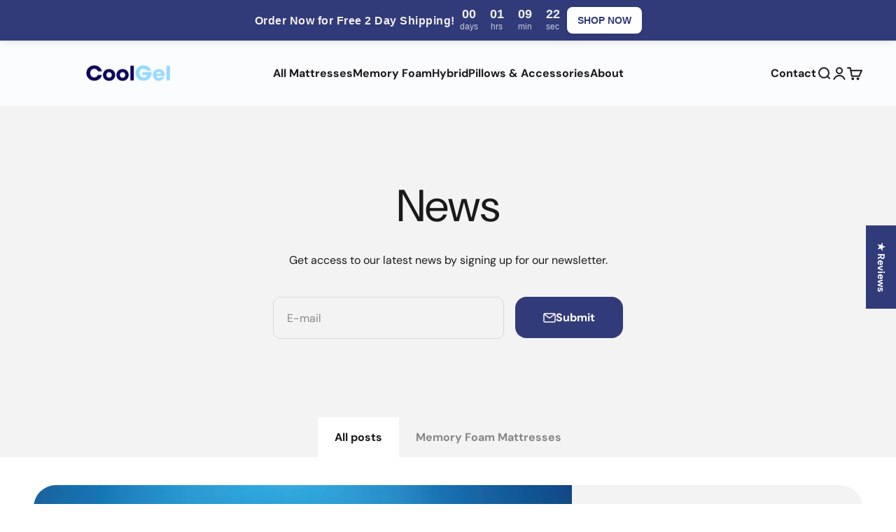

--- FILE ---
content_type: text/html; charset=utf-8
request_url: https://coolgel.com/blogs/news
body_size: 73599
content:
<!doctype html>

<html lang="en" dir="ltr">
  <head>
    <meta charset="utf-8">
    <meta name="viewport" content="width=device-width, initial-scale=1.0, height=device-height, minimum-scale=1.0, maximum-scale=1.0">
    <meta name="theme-color" content="#ffffff">

     <script async crossorigin fetchpriority="high" src="/cdn/shopifycloud/importmap-polyfill/es-modules-shim.2.4.0.js"></script>
<script id='merchantWidgetScript' src="https://www.gstatic.com/shopping/merchant/merchantwidget.js" defer></script>

<script type="text/javascript">

  merchantWidgetScript.addEventListener('load', function () {

    merchantwidget.start({
      position: 'LEFT_BOTTOM',
      region: 'US',
      sideMargin: 21,
      bottomMargin: 33,
      mobileSideMargin: 11,
      mobileBottomMargin: 19
    });

  });

</script>

    <!-- Google Tag Manager -->
<script>(function(w,d,s,l,i){w[l]=w[l]||[];w[l].push({'gtm.start':
new Date().getTime(),event:'gtm.js'});var f=d.getElementsByTagName(s)[0],
j=d.createElement(s),dl=l!='dataLayer'?'&l='+l:'';j.async=true;j.src=
'https://www.googletagmanager.com/gtm.js?id='+i+dl;f.parentNode.insertBefore(j,f);
})(window,document,'script','dataLayer','GTM-57PZ4TLN');</script>
<!-- End Google Tag Manager -->

    
    <script async src="https://www.googletagmanager.com/gtag/js?id=AW-11301987641"></script>
    <script>
      window.dataLayer = window.dataLayer || [];
      function gtag(){dataLayer.push(arguments);}
      gtag('js', new Date());
    
      gtag('config', 'AW-11301987641');
    </script>

    <title>News</title><link rel="canonical" href="https://coolgel.com/blogs/news"><link rel="shortcut icon" href="//coolgel.com/cdn/shop/files/favicon_4fa9a7f3-79a7-450a-a0a3-ac495aa16314.png?v=1746477754&width=96">
      <link rel="apple-touch-icon" href="//coolgel.com/cdn/shop/files/favicon_4fa9a7f3-79a7-450a-a0a3-ac495aa16314.png?v=1746477754&width=180"><link rel="preconnect" href="https://cdn.shopify.com">
    <link rel="preconnect" href="https://fonts.shopifycdn.com" crossorigin>
    <link rel="dns-prefetch" href="https://productreviews.shopifycdn.com"><link rel="preload" href="//coolgel.com/cdn/fonts/dm_sans/dmsans_n4.ec80bd4dd7e1a334c969c265873491ae56018d72.woff2" as="font" type="font/woff2" crossorigin><link rel="preload" href="//coolgel.com/cdn/fonts/dm_sans/dmsans_n4.ec80bd4dd7e1a334c969c265873491ae56018d72.woff2" as="font" type="font/woff2" crossorigin><meta property="og:type" content="website">
  <meta property="og:title" content="News"><meta property="og:image" content="http://coolgel.com/cdn/shop/files/coolgelfront_f8e4ccb4-3688-4ef9-b3d3-bb342fcde0e6.jpg?v=1746639169&width=2048">
  <meta property="og:image:secure_url" content="https://coolgel.com/cdn/shop/files/coolgelfront_f8e4ccb4-3688-4ef9-b3d3-bb342fcde0e6.jpg?v=1746639169&width=2048">
  <meta property="og:image:width" content="2000">
  <meta property="og:image:height" content="2000"><meta property="og:url" content="https://coolgel.com/blogs/news">
<meta property="og:site_name" content="Cool Gel"><meta name="twitter:card" content="summary"><meta name="twitter:title" content="News">
  <meta name="twitter:description" content="News"><meta name="twitter:image" content="https://coolgel.com/cdn/shop/files/coolgelfront_f8e4ccb4-3688-4ef9-b3d3-bb342fcde0e6.jpg?crop=center&height=1200&v=1746639169&width=1200">
  <meta name="twitter:image:alt" content=""><script type="application/ld+json">
  {
    "@context": "https://schema.org",
    "@type": "BreadcrumbList",
    "itemListElement": [{
        "@type": "ListItem",
        "position": 1,
        "name": "Home",
        "item": "https://coolgel.com"
      },{
            "@type": "ListItem",
            "position": 2,
            "name": "News",
            "item": "https://coolgel.com/blogs/news"
          }]
  }
</script><style>/* Typography (heading) */
  @font-face {
  font-family: "DM Sans";
  font-weight: 400;
  font-style: normal;
  font-display: fallback;
  src: url("//coolgel.com/cdn/fonts/dm_sans/dmsans_n4.ec80bd4dd7e1a334c969c265873491ae56018d72.woff2") format("woff2"),
       url("//coolgel.com/cdn/fonts/dm_sans/dmsans_n4.87bdd914d8a61247b911147ae68e754d695c58a6.woff") format("woff");
}

@font-face {
  font-family: "DM Sans";
  font-weight: 400;
  font-style: italic;
  font-display: fallback;
  src: url("//coolgel.com/cdn/fonts/dm_sans/dmsans_i4.b8fe05e69ee95d5a53155c346957d8cbf5081c1a.woff2") format("woff2"),
       url("//coolgel.com/cdn/fonts/dm_sans/dmsans_i4.403fe28ee2ea63e142575c0aa47684d65f8c23a0.woff") format("woff");
}

/* Typography (body) */
  @font-face {
  font-family: "DM Sans";
  font-weight: 400;
  font-style: normal;
  font-display: fallback;
  src: url("//coolgel.com/cdn/fonts/dm_sans/dmsans_n4.ec80bd4dd7e1a334c969c265873491ae56018d72.woff2") format("woff2"),
       url("//coolgel.com/cdn/fonts/dm_sans/dmsans_n4.87bdd914d8a61247b911147ae68e754d695c58a6.woff") format("woff");
}

@font-face {
  font-family: "DM Sans";
  font-weight: 400;
  font-style: italic;
  font-display: fallback;
  src: url("//coolgel.com/cdn/fonts/dm_sans/dmsans_i4.b8fe05e69ee95d5a53155c346957d8cbf5081c1a.woff2") format("woff2"),
       url("//coolgel.com/cdn/fonts/dm_sans/dmsans_i4.403fe28ee2ea63e142575c0aa47684d65f8c23a0.woff") format("woff");
}

@font-face {
  font-family: "DM Sans";
  font-weight: 700;
  font-style: normal;
  font-display: fallback;
  src: url("//coolgel.com/cdn/fonts/dm_sans/dmsans_n7.97e21d81502002291ea1de8aefb79170c6946ce5.woff2") format("woff2"),
       url("//coolgel.com/cdn/fonts/dm_sans/dmsans_n7.af5c214f5116410ca1d53a2090665620e78e2e1b.woff") format("woff");
}

@font-face {
  font-family: "DM Sans";
  font-weight: 700;
  font-style: italic;
  font-display: fallback;
  src: url("//coolgel.com/cdn/fonts/dm_sans/dmsans_i7.52b57f7d7342eb7255084623d98ab83fd96e7f9b.woff2") format("woff2"),
       url("//coolgel.com/cdn/fonts/dm_sans/dmsans_i7.d5e14ef18a1d4a8ce78a4187580b4eb1759c2eda.woff") format("woff");
}

:root {
    /**
     * ---------------------------------------------------------------------
     * SPACING VARIABLES
     *
     * We are using a spacing inspired from frameworks like Tailwind CSS.
     * ---------------------------------------------------------------------
     */
    --spacing-0-5: 0.125rem; /* 2px */
    --spacing-1: 0.25rem; /* 4px */
    --spacing-1-5: 0.375rem; /* 6px */
    --spacing-2: 0.5rem; /* 8px */
    --spacing-2-5: 0.625rem; /* 10px */
    --spacing-3: 0.75rem; /* 12px */
    --spacing-3-5: 0.875rem; /* 14px */
    --spacing-4: 1rem; /* 16px */
    --spacing-4-5: 1.125rem; /* 18px */
    --spacing-5: 1.25rem; /* 20px */
    --spacing-5-5: 1.375rem; /* 22px */
    --spacing-6: 1.5rem; /* 24px */
    --spacing-6-5: 1.625rem; /* 26px */
    --spacing-7: 1.75rem; /* 28px */
    --spacing-7-5: 1.875rem; /* 30px */
    --spacing-8: 2rem; /* 32px */
    --spacing-8-5: 2.125rem; /* 34px */
    --spacing-9: 2.25rem; /* 36px */
    --spacing-9-5: 2.375rem; /* 38px */
    --spacing-10: 2.5rem; /* 40px */
    --spacing-11: 2.75rem; /* 44px */
    --spacing-12: 3rem; /* 48px */
    --spacing-14: 3.5rem; /* 56px */
    --spacing-16: 4rem; /* 64px */
    --spacing-18: 4.5rem; /* 72px */
    --spacing-20: 5rem; /* 80px */
    --spacing-24: 6rem; /* 96px */
    --spacing-28: 7rem; /* 112px */
    --spacing-32: 8rem; /* 128px */
    --spacing-36: 9rem; /* 144px */
    --spacing-40: 10rem; /* 160px */
    --spacing-44: 11rem; /* 176px */
    --spacing-48: 12rem; /* 192px */
    --spacing-52: 13rem; /* 208px */
    --spacing-56: 14rem; /* 224px */
    --spacing-60: 15rem; /* 240px */
    --spacing-64: 16rem; /* 256px */
    --spacing-72: 18rem; /* 288px */
    --spacing-80: 20rem; /* 320px */
    --spacing-96: 24rem; /* 384px */

    /* Container */
    --container-max-width: 1660px;
    --container-narrow-max-width: 1410px;
    --container-gutter: var(--spacing-5);
    --section-outer-spacing-block: var(--spacing-12);
    --section-inner-max-spacing-block: var(--spacing-10);
    --section-inner-spacing-inline: var(--container-gutter);
    --section-stack-spacing-block: var(--spacing-8);

    /* Grid gutter */
    --grid-gutter: var(--spacing-5);

    /* Product list settings */
    --product-list-row-gap: var(--spacing-8);
    --product-list-column-gap: var(--grid-gutter);

    /* Form settings */
    --input-gap: var(--spacing-2);
    --input-height: 2.625rem;
    --input-padding-inline: var(--spacing-4);

    /* Other sizes */
    --sticky-area-height: calc(var(--sticky-announcement-bar-enabled, 0) * var(--announcement-bar-height, 0px) + var(--sticky-header-enabled, 0) * var(--header-height, 0px));

    /* RTL support */
    --transform-logical-flip: 1;
    --transform-origin-start: left;
    --transform-origin-end: right;

    /**
     * ---------------------------------------------------------------------
     * TYPOGRAPHY
     * ---------------------------------------------------------------------
     */

    /* Font properties */
    --heading-font-family: "DM Sans", sans-serif;
    --heading-font-weight: 400;
    --heading-font-style: normal;
    --heading-text-transform: normal;
    --heading-letter-spacing: -0.01em;
    --text-font-family: "DM Sans", sans-serif;
    --text-font-weight: 400;
    --text-font-style: normal;
    --text-letter-spacing: 0.0em;

    /* Font sizes */
    --text-h0: 3rem;
    --text-h1: 2.5rem;
    --text-h2: 2rem;
    --text-h3: 1.5rem;
    --text-h4: 1.375rem;
    --text-h5: 1.125rem;
    --text-h6: 1rem;
    --text-xs: 0.6875rem;
    --text-sm: 0.75rem;
    --text-base: 0.875rem;
    --text-lg: 1.125rem;

    /**
     * ---------------------------------------------------------------------
     * COLORS
     * ---------------------------------------------------------------------
     */

    /* Color settings */--accent: 50 59 121;
    --text-primary: 26 26 26;
    --background-primary: 255 255 255;
    --dialog-background: 255 255 255;
    --border-color: var(--text-color, var(--text-primary)) / 0.12;

    /* Button colors */
    --button-background-primary: 50 59 121;
    --button-text-primary: 255 255 255;
    --button-background-secondary: 147 201 235;
    --button-text-secondary: 255 255 255;

    /* Status colors */
    --success-background: 224 244 232;
    --success-text: 0 163 65;
    --warning-background: 255 246 233;
    --warning-text: 255 183 74;
    --error-background: 254 231 231;
    --error-text: 248 58 58;

    /* Product colors */
    --on-sale-text: 248 58 58;
    --on-sale-badge-background: 248 58 58;
    --on-sale-badge-text: 255 255 255;
    --sold-out-badge-background: 26 26 26;
    --sold-out-badge-text: 255 255 255;
    --primary-badge-background: 128 60 238;
    --primary-badge-text: 255 255 255;
    --star-color: 255 183 74;
    --product-card-background: 255 255 255;
    --product-card-text: 26 26 26;

    /* Header colors */
    --header-background: 255 255 255;
    --header-text: 26 26 26;

    /* Footer colors */
    --footer-background: 255 255 255;
    --footer-text: 26 26 26;

    /* Rounded variables (used for border radius) */
    --rounded-xs: 0.25rem;
    --rounded-sm: 1.0rem;
    --rounded: 2.0rem;
    --rounded-lg: 4.0rem;
    --rounded-full: 9999px;

    --rounded-button: 1.0rem;
    --rounded-input: 0.625rem;

    /* Box shadow */
    --shadow-sm: 0 2px 8px rgb(var(--text-primary) / 0.1);
    --shadow: 0 5px 15px rgb(var(--text-primary) / 0.1);
    --shadow-md: 0 5px 30px rgb(var(--text-primary) / 0.1);
    --shadow-block: 0px 18px 50px rgb(var(--text-primary) / 0.1);

    /**
     * ---------------------------------------------------------------------
     * OTHER
     * ---------------------------------------------------------------------
     */

    --stagger-products-reveal-opacity: 0;
    --cursor-close-svg-url: url(//coolgel.com/cdn/shop/t/34/assets/cursor-close.svg?v=147174565022153725511762959262);
    --cursor-zoom-in-svg-url: url(//coolgel.com/cdn/shop/t/34/assets/cursor-zoom-in.svg?v=154953035094101115921762959262);
    --cursor-zoom-out-svg-url: url(//coolgel.com/cdn/shop/t/34/assets/cursor-zoom-out.svg?v=16155520337305705181762959262);
    --checkmark-svg-url: url(//coolgel.com/cdn/shop/t/34/assets/checkmark.svg?v=77552481021870063511762959262);
  }

  [dir="rtl"]:root {
    /* RTL support */
    --transform-logical-flip: -1;
    --transform-origin-start: right;
    --transform-origin-end: left;
  }

  @media screen and (min-width: 700px) {
    :root {
      /* Typography (font size) */
      --text-h0: 4rem;
      --text-h1: 3rem;
      --text-h2: 2.5rem;
      --text-h3: 2rem;
      --text-h4: 1.625rem;
      --text-h5: 1.25rem;
      --text-h6: 1.125rem;

      --text-xs: 0.75rem;
      --text-sm: 0.875rem;
      --text-base: 1.0rem;
      --text-lg: 1.25rem;

      /* Spacing */
      --container-gutter: 2rem;
      --section-outer-spacing-block: var(--spacing-16);
      --section-inner-max-spacing-block: var(--spacing-12);
      --section-inner-spacing-inline: var(--spacing-12);
      --section-stack-spacing-block: var(--spacing-12);

      /* Grid gutter */
      --grid-gutter: var(--spacing-6);

      /* Product list settings */
      --product-list-row-gap: var(--spacing-12);

      /* Form settings */
      --input-gap: 1rem;
      --input-height: 3.125rem;
      --input-padding-inline: var(--spacing-5);
    }
  }

  @media screen and (min-width: 1000px) {
    :root {
      /* Spacing settings */
      --container-gutter: var(--spacing-12);
      --section-outer-spacing-block: var(--spacing-18);
      --section-inner-max-spacing-block: var(--spacing-16);
      --section-inner-spacing-inline: var(--spacing-16);
      --section-stack-spacing-block: var(--spacing-12);
    }
  }

  @media screen and (min-width: 1150px) {
    :root {
      /* Spacing settings */
      --container-gutter: var(--spacing-12);
      --section-outer-spacing-block: var(--spacing-20);
      --section-inner-max-spacing-block: var(--spacing-16);
      --section-inner-spacing-inline: var(--spacing-16);
      --section-stack-spacing-block: var(--spacing-12);
    }
  }

  @media screen and (min-width: 1400px) {
    :root {
      /* Typography (font size) */
      --text-h0: 5rem;
      --text-h1: 3.75rem;
      --text-h2: 3rem;
      --text-h3: 2.25rem;
      --text-h4: 2rem;
      --text-h5: 1.5rem;
      --text-h6: 1.25rem;

      --section-outer-spacing-block: var(--spacing-24);
      --section-inner-max-spacing-block: var(--spacing-18);
      --section-inner-spacing-inline: var(--spacing-18);
    }
  }

  @media screen and (min-width: 1600px) {
    :root {
      --section-outer-spacing-block: var(--spacing-24);
      --section-inner-max-spacing-block: var(--spacing-20);
      --section-inner-spacing-inline: var(--spacing-20);
    }
  }

  /**
   * ---------------------------------------------------------------------
   * LIQUID DEPENDANT CSS
   *
   * Our main CSS is Liquid free, but some very specific features depend on
   * theme settings, so we have them here
   * ---------------------------------------------------------------------
   */@media screen and (pointer: fine) {
        .button:not([disabled]):hover, .btn:not([disabled]):hover, .shopify-payment-button__button--unbranded:not([disabled]):hover {
          --button-background-opacity: 0.85;
        }

        .button--subdued:not([disabled]):hover {
          --button-background: var(--text-color) / .05 !important;
        }
      }</style><script>
  // This allows to expose several variables to the global scope, to be used in scripts
  window.themeVariables = {
    settings: {
      showPageTransition: null,
      staggerProductsApparition: true,
      reduceDrawerAnimation: false,
      reduceMenuAnimation: false,
      headingApparition: "none",
      pageType: "blog",
      moneyFormat: "${{amount}}",
      moneyWithCurrencyFormat: "${{amount}} USD",
      currencyCodeEnabled: false,
      cartType: "drawer",
      showDiscount: true,
      discountMode: "saving",
      pageBackground: "#ffffff",
      textColor: "#1a1a1a"
    },

    strings: {
      accessibilityClose: "Close",
      accessibilityNext: "Next",
      accessibilityPrevious: "Previous",
      closeGallery: "Close gallery",
      zoomGallery: "Zoom",
      errorGallery: "Image cannot be loaded",
      searchNoResults: "No results could be found.",
      addOrderNote: "Add order note",
      editOrderNote: "Edit order note",
      shippingEstimatorNoResults: "Sorry, we do not ship to your address.",
      shippingEstimatorOneResult: "There is one shipping rate for your address:",
      shippingEstimatorMultipleResults: "There are several shipping rates for your address:",
      shippingEstimatorError: "One or more error occurred while retrieving shipping rates:"
    },

    breakpoints: {
      'sm': 'screen and (min-width: 700px)',
      'md': 'screen and (min-width: 1000px)',
      'lg': 'screen and (min-width: 1150px)',
      'xl': 'screen and (min-width: 1400px)',

      'sm-max': 'screen and (max-width: 699px)',
      'md-max': 'screen and (max-width: 999px)',
      'lg-max': 'screen and (max-width: 1149px)',
      'xl-max': 'screen and (max-width: 1399px)'
    }
  };

  // For detecting native share
  document.documentElement.classList.add(`native-share--${navigator.share ? 'enabled' : 'disabled'}`);</script><script type="importmap">{
        "imports": {
          "vendor": "//coolgel.com/cdn/shop/t/34/assets/vendor.min.js?v=166563502121812900551762959244",
          "theme": "//coolgel.com/cdn/shop/t/34/assets/theme.js?v=152560301846722508141762959243",
          "photoswipe": "//coolgel.com/cdn/shop/t/34/assets/photoswipe.min.js?v=13374349288281597431762959242"
        }
      }
    </script>

    <script type="module" src="//coolgel.com/cdn/shop/t/34/assets/vendor.min.js?v=166563502121812900551762959244"></script>
    <script type="module" src="//coolgel.com/cdn/shop/t/34/assets/theme.js?v=152560301846722508141762959243"></script>
    <script type="module" src="//coolgel.com/cdn/shop/t/34/assets/custom.js?v=153607724475557206781764093633"></script>

    <script>window.performance && window.performance.mark && window.performance.mark('shopify.content_for_header.start');</script><meta name="google-site-verification" content="U-2tggRW-F2jTZ8hoZ29C9lvlkSDNMnhqEjv02Dsuh0">
<meta name="facebook-domain-verification" content="8z8o2c72cr6mbvwejod0j956oj4bye">
<meta id="shopify-digital-wallet" name="shopify-digital-wallet" content="/76499190058/digital_wallets/dialog">
<meta name="shopify-checkout-api-token" content="63490be3a4fe432ee6651b97b84b53ea">
<meta id="in-context-paypal-metadata" data-shop-id="76499190058" data-venmo-supported="false" data-environment="production" data-locale="en_US" data-paypal-v4="true" data-currency="USD">
<link rel="alternate" type="application/atom+xml" title="Feed" href="/blogs/news.atom" />
<script async="async" src="/checkouts/internal/preloads.js?locale=en-US"></script>
<link rel="preconnect" href="https://shop.app" crossorigin="anonymous">
<script async="async" src="https://shop.app/checkouts/internal/preloads.js?locale=en-US&shop_id=76499190058" crossorigin="anonymous"></script>
<script id="apple-pay-shop-capabilities" type="application/json">{"shopId":76499190058,"countryCode":"US","currencyCode":"USD","merchantCapabilities":["supports3DS"],"merchantId":"gid:\/\/shopify\/Shop\/76499190058","merchantName":"Cool Gel","requiredBillingContactFields":["postalAddress","email","phone"],"requiredShippingContactFields":["postalAddress","email","phone"],"shippingType":"shipping","supportedNetworks":["visa","masterCard","amex","discover","elo","jcb"],"total":{"type":"pending","label":"Cool Gel","amount":"1.00"},"shopifyPaymentsEnabled":true,"supportsSubscriptions":true}</script>
<script id="shopify-features" type="application/json">{"accessToken":"63490be3a4fe432ee6651b97b84b53ea","betas":["rich-media-storefront-analytics"],"domain":"coolgel.com","predictiveSearch":true,"shopId":76499190058,"locale":"en"}</script>
<script>var Shopify = Shopify || {};
Shopify.shop = "d2f1bd.myshopify.com";
Shopify.locale = "en";
Shopify.currency = {"active":"USD","rate":"1.0"};
Shopify.country = "US";
Shopify.theme = {"name":"CoolGelNewImpactTheme\/master","id":182190145834,"schema_name":"Impact","schema_version":"6.7.1","theme_store_id":null,"role":"main"};
Shopify.theme.handle = "null";
Shopify.theme.style = {"id":null,"handle":null};
Shopify.cdnHost = "coolgel.com/cdn";
Shopify.routes = Shopify.routes || {};
Shopify.routes.root = "/";</script>
<script type="module">!function(o){(o.Shopify=o.Shopify||{}).modules=!0}(window);</script>
<script>!function(o){function n(){var o=[];function n(){o.push(Array.prototype.slice.apply(arguments))}return n.q=o,n}var t=o.Shopify=o.Shopify||{};t.loadFeatures=n(),t.autoloadFeatures=n()}(window);</script>
<script>
  window.ShopifyPay = window.ShopifyPay || {};
  window.ShopifyPay.apiHost = "shop.app\/pay";
  window.ShopifyPay.redirectState = null;
</script>
<script id="shop-js-analytics" type="application/json">{"pageType":"blog"}</script>
<script defer="defer" async type="module" src="//coolgel.com/cdn/shopifycloud/shop-js/modules/v2/client.init-shop-cart-sync_BN7fPSNr.en.esm.js"></script>
<script defer="defer" async type="module" src="//coolgel.com/cdn/shopifycloud/shop-js/modules/v2/chunk.common_Cbph3Kss.esm.js"></script>
<script defer="defer" async type="module" src="//coolgel.com/cdn/shopifycloud/shop-js/modules/v2/chunk.modal_DKumMAJ1.esm.js"></script>
<script type="module">
  await import("//coolgel.com/cdn/shopifycloud/shop-js/modules/v2/client.init-shop-cart-sync_BN7fPSNr.en.esm.js");
await import("//coolgel.com/cdn/shopifycloud/shop-js/modules/v2/chunk.common_Cbph3Kss.esm.js");
await import("//coolgel.com/cdn/shopifycloud/shop-js/modules/v2/chunk.modal_DKumMAJ1.esm.js");

  window.Shopify.SignInWithShop?.initShopCartSync?.({"fedCMEnabled":true,"windoidEnabled":true});

</script>
<script>
  window.Shopify = window.Shopify || {};
  if (!window.Shopify.featureAssets) window.Shopify.featureAssets = {};
  window.Shopify.featureAssets['shop-js'] = {"shop-cart-sync":["modules/v2/client.shop-cart-sync_CJVUk8Jm.en.esm.js","modules/v2/chunk.common_Cbph3Kss.esm.js","modules/v2/chunk.modal_DKumMAJ1.esm.js"],"init-fed-cm":["modules/v2/client.init-fed-cm_7Fvt41F4.en.esm.js","modules/v2/chunk.common_Cbph3Kss.esm.js","modules/v2/chunk.modal_DKumMAJ1.esm.js"],"init-shop-email-lookup-coordinator":["modules/v2/client.init-shop-email-lookup-coordinator_Cc088_bR.en.esm.js","modules/v2/chunk.common_Cbph3Kss.esm.js","modules/v2/chunk.modal_DKumMAJ1.esm.js"],"init-windoid":["modules/v2/client.init-windoid_hPopwJRj.en.esm.js","modules/v2/chunk.common_Cbph3Kss.esm.js","modules/v2/chunk.modal_DKumMAJ1.esm.js"],"shop-button":["modules/v2/client.shop-button_B0jaPSNF.en.esm.js","modules/v2/chunk.common_Cbph3Kss.esm.js","modules/v2/chunk.modal_DKumMAJ1.esm.js"],"shop-cash-offers":["modules/v2/client.shop-cash-offers_DPIskqss.en.esm.js","modules/v2/chunk.common_Cbph3Kss.esm.js","modules/v2/chunk.modal_DKumMAJ1.esm.js"],"shop-toast-manager":["modules/v2/client.shop-toast-manager_CK7RT69O.en.esm.js","modules/v2/chunk.common_Cbph3Kss.esm.js","modules/v2/chunk.modal_DKumMAJ1.esm.js"],"init-shop-cart-sync":["modules/v2/client.init-shop-cart-sync_BN7fPSNr.en.esm.js","modules/v2/chunk.common_Cbph3Kss.esm.js","modules/v2/chunk.modal_DKumMAJ1.esm.js"],"init-customer-accounts-sign-up":["modules/v2/client.init-customer-accounts-sign-up_CfPf4CXf.en.esm.js","modules/v2/client.shop-login-button_DeIztwXF.en.esm.js","modules/v2/chunk.common_Cbph3Kss.esm.js","modules/v2/chunk.modal_DKumMAJ1.esm.js"],"pay-button":["modules/v2/client.pay-button_CgIwFSYN.en.esm.js","modules/v2/chunk.common_Cbph3Kss.esm.js","modules/v2/chunk.modal_DKumMAJ1.esm.js"],"init-customer-accounts":["modules/v2/client.init-customer-accounts_DQ3x16JI.en.esm.js","modules/v2/client.shop-login-button_DeIztwXF.en.esm.js","modules/v2/chunk.common_Cbph3Kss.esm.js","modules/v2/chunk.modal_DKumMAJ1.esm.js"],"avatar":["modules/v2/client.avatar_BTnouDA3.en.esm.js"],"init-shop-for-new-customer-accounts":["modules/v2/client.init-shop-for-new-customer-accounts_CsZy_esa.en.esm.js","modules/v2/client.shop-login-button_DeIztwXF.en.esm.js","modules/v2/chunk.common_Cbph3Kss.esm.js","modules/v2/chunk.modal_DKumMAJ1.esm.js"],"shop-follow-button":["modules/v2/client.shop-follow-button_BRMJjgGd.en.esm.js","modules/v2/chunk.common_Cbph3Kss.esm.js","modules/v2/chunk.modal_DKumMAJ1.esm.js"],"checkout-modal":["modules/v2/client.checkout-modal_B9Drz_yf.en.esm.js","modules/v2/chunk.common_Cbph3Kss.esm.js","modules/v2/chunk.modal_DKumMAJ1.esm.js"],"shop-login-button":["modules/v2/client.shop-login-button_DeIztwXF.en.esm.js","modules/v2/chunk.common_Cbph3Kss.esm.js","modules/v2/chunk.modal_DKumMAJ1.esm.js"],"lead-capture":["modules/v2/client.lead-capture_DXYzFM3R.en.esm.js","modules/v2/chunk.common_Cbph3Kss.esm.js","modules/v2/chunk.modal_DKumMAJ1.esm.js"],"shop-login":["modules/v2/client.shop-login_CA5pJqmO.en.esm.js","modules/v2/chunk.common_Cbph3Kss.esm.js","modules/v2/chunk.modal_DKumMAJ1.esm.js"],"payment-terms":["modules/v2/client.payment-terms_BxzfvcZJ.en.esm.js","modules/v2/chunk.common_Cbph3Kss.esm.js","modules/v2/chunk.modal_DKumMAJ1.esm.js"]};
</script>
<script>(function() {
  var isLoaded = false;
  function asyncLoad() {
    if (isLoaded) return;
    isLoaded = true;
    var urls = ["https:\/\/tools.luckyorange.com\/core\/lo.js?site-id=95035b62\u0026shop=d2f1bd.myshopify.com","https:\/\/d33a6lvgbd0fej.cloudfront.net\/script_tag\/secomapp.scripttag.js?shop=d2f1bd.myshopify.com"];
    for (var i = 0; i < urls.length; i++) {
      var s = document.createElement('script');
      s.type = 'text/javascript';
      s.async = true;
      s.src = urls[i];
      var x = document.getElementsByTagName('script')[0];
      x.parentNode.insertBefore(s, x);
    }
  };
  if(window.attachEvent) {
    window.attachEvent('onload', asyncLoad);
  } else {
    window.addEventListener('load', asyncLoad, false);
  }
})();</script>
<script id="__st">var __st={"a":76499190058,"offset":-18000,"reqid":"861c8cb2-42ac-40a4-ad7d-8ffd0d465c09-1769899829","pageurl":"coolgel.com\/blogs\/news","s":"blogs-99053011242","u":"eb7266d3abbe","p":"blog","rtyp":"blog","rid":99053011242};</script>
<script>window.ShopifyPaypalV4VisibilityTracking = true;</script>
<script id="captcha-bootstrap">!function(){'use strict';const t='contact',e='account',n='new_comment',o=[[t,t],['blogs',n],['comments',n],[t,'customer']],c=[[e,'customer_login'],[e,'guest_login'],[e,'recover_customer_password'],[e,'create_customer']],r=t=>t.map((([t,e])=>`form[action*='/${t}']:not([data-nocaptcha='true']) input[name='form_type'][value='${e}']`)).join(','),a=t=>()=>t?[...document.querySelectorAll(t)].map((t=>t.form)):[];function s(){const t=[...o],e=r(t);return a(e)}const i='password',u='form_key',d=['recaptcha-v3-token','g-recaptcha-response','h-captcha-response',i],f=()=>{try{return window.sessionStorage}catch{return}},m='__shopify_v',_=t=>t.elements[u];function p(t,e,n=!1){try{const o=window.sessionStorage,c=JSON.parse(o.getItem(e)),{data:r}=function(t){const{data:e,action:n}=t;return t[m]||n?{data:e,action:n}:{data:t,action:n}}(c);for(const[e,n]of Object.entries(r))t.elements[e]&&(t.elements[e].value=n);n&&o.removeItem(e)}catch(o){console.error('form repopulation failed',{error:o})}}const l='form_type',E='cptcha';function T(t){t.dataset[E]=!0}const w=window,h=w.document,L='Shopify',v='ce_forms',y='captcha';let A=!1;((t,e)=>{const n=(g='f06e6c50-85a8-45c8-87d0-21a2b65856fe',I='https://cdn.shopify.com/shopifycloud/storefront-forms-hcaptcha/ce_storefront_forms_captcha_hcaptcha.v1.5.2.iife.js',D={infoText:'Protected by hCaptcha',privacyText:'Privacy',termsText:'Terms'},(t,e,n)=>{const o=w[L][v],c=o.bindForm;if(c)return c(t,g,e,D).then(n);var r;o.q.push([[t,g,e,D],n]),r=I,A||(h.body.append(Object.assign(h.createElement('script'),{id:'captcha-provider',async:!0,src:r})),A=!0)});var g,I,D;w[L]=w[L]||{},w[L][v]=w[L][v]||{},w[L][v].q=[],w[L][y]=w[L][y]||{},w[L][y].protect=function(t,e){n(t,void 0,e),T(t)},Object.freeze(w[L][y]),function(t,e,n,w,h,L){const[v,y,A,g]=function(t,e,n){const i=e?o:[],u=t?c:[],d=[...i,...u],f=r(d),m=r(i),_=r(d.filter((([t,e])=>n.includes(e))));return[a(f),a(m),a(_),s()]}(w,h,L),I=t=>{const e=t.target;return e instanceof HTMLFormElement?e:e&&e.form},D=t=>v().includes(t);t.addEventListener('submit',(t=>{const e=I(t);if(!e)return;const n=D(e)&&!e.dataset.hcaptchaBound&&!e.dataset.recaptchaBound,o=_(e),c=g().includes(e)&&(!o||!o.value);(n||c)&&t.preventDefault(),c&&!n&&(function(t){try{if(!f())return;!function(t){const e=f();if(!e)return;const n=_(t);if(!n)return;const o=n.value;o&&e.removeItem(o)}(t);const e=Array.from(Array(32),(()=>Math.random().toString(36)[2])).join('');!function(t,e){_(t)||t.append(Object.assign(document.createElement('input'),{type:'hidden',name:u})),t.elements[u].value=e}(t,e),function(t,e){const n=f();if(!n)return;const o=[...t.querySelectorAll(`input[type='${i}']`)].map((({name:t})=>t)),c=[...d,...o],r={};for(const[a,s]of new FormData(t).entries())c.includes(a)||(r[a]=s);n.setItem(e,JSON.stringify({[m]:1,action:t.action,data:r}))}(t,e)}catch(e){console.error('failed to persist form',e)}}(e),e.submit())}));const S=(t,e)=>{t&&!t.dataset[E]&&(n(t,e.some((e=>e===t))),T(t))};for(const o of['focusin','change'])t.addEventListener(o,(t=>{const e=I(t);D(e)&&S(e,y())}));const B=e.get('form_key'),M=e.get(l),P=B&&M;t.addEventListener('DOMContentLoaded',(()=>{const t=y();if(P)for(const e of t)e.elements[l].value===M&&p(e,B);[...new Set([...A(),...v().filter((t=>'true'===t.dataset.shopifyCaptcha))])].forEach((e=>S(e,t)))}))}(h,new URLSearchParams(w.location.search),n,t,e,['guest_login'])})(!0,!0)}();</script>
<script integrity="sha256-4kQ18oKyAcykRKYeNunJcIwy7WH5gtpwJnB7kiuLZ1E=" data-source-attribution="shopify.loadfeatures" defer="defer" src="//coolgel.com/cdn/shopifycloud/storefront/assets/storefront/load_feature-a0a9edcb.js" crossorigin="anonymous"></script>
<script crossorigin="anonymous" defer="defer" src="//coolgel.com/cdn/shopifycloud/storefront/assets/shopify_pay/storefront-65b4c6d7.js?v=20250812"></script>
<script data-source-attribution="shopify.dynamic_checkout.dynamic.init">var Shopify=Shopify||{};Shopify.PaymentButton=Shopify.PaymentButton||{isStorefrontPortableWallets:!0,init:function(){window.Shopify.PaymentButton.init=function(){};var t=document.createElement("script");t.src="https://coolgel.com/cdn/shopifycloud/portable-wallets/latest/portable-wallets.en.js",t.type="module",document.head.appendChild(t)}};
</script>
<script data-source-attribution="shopify.dynamic_checkout.buyer_consent">
  function portableWalletsHideBuyerConsent(e){var t=document.getElementById("shopify-buyer-consent"),n=document.getElementById("shopify-subscription-policy-button");t&&n&&(t.classList.add("hidden"),t.setAttribute("aria-hidden","true"),n.removeEventListener("click",e))}function portableWalletsShowBuyerConsent(e){var t=document.getElementById("shopify-buyer-consent"),n=document.getElementById("shopify-subscription-policy-button");t&&n&&(t.classList.remove("hidden"),t.removeAttribute("aria-hidden"),n.addEventListener("click",e))}window.Shopify?.PaymentButton&&(window.Shopify.PaymentButton.hideBuyerConsent=portableWalletsHideBuyerConsent,window.Shopify.PaymentButton.showBuyerConsent=portableWalletsShowBuyerConsent);
</script>
<script data-source-attribution="shopify.dynamic_checkout.cart.bootstrap">document.addEventListener("DOMContentLoaded",(function(){function t(){return document.querySelector("shopify-accelerated-checkout-cart, shopify-accelerated-checkout")}if(t())Shopify.PaymentButton.init();else{new MutationObserver((function(e,n){t()&&(Shopify.PaymentButton.init(),n.disconnect())})).observe(document.body,{childList:!0,subtree:!0})}}));
</script>
<link id="shopify-accelerated-checkout-styles" rel="stylesheet" media="screen" href="https://coolgel.com/cdn/shopifycloud/portable-wallets/latest/accelerated-checkout-backwards-compat.css" crossorigin="anonymous">
<style id="shopify-accelerated-checkout-cart">
        #shopify-buyer-consent {
  margin-top: 1em;
  display: inline-block;
  width: 100%;
}

#shopify-buyer-consent.hidden {
  display: none;
}

#shopify-subscription-policy-button {
  background: none;
  border: none;
  padding: 0;
  text-decoration: underline;
  font-size: inherit;
  cursor: pointer;
}

#shopify-subscription-policy-button::before {
  box-shadow: none;
}

      </style>

<script>window.performance && window.performance.mark && window.performance.mark('shopify.content_for_header.end');</script>
<link href="//coolgel.com/cdn/shop/t/34/assets/theme.css?v=98182847702722580041765906198" rel="stylesheet" type="text/css" media="all" /><link href="//coolgel.com/cdn/shop/t/34/assets/font-familyPDP.css?v=127137124865535707201762959242" rel="stylesheet" type="text/css" media="all" />
    <link href="//coolgel.com/cdn/shop/t/34/assets/style.css?v=51541007391433455431762959243" rel="stylesheet" type="text/css" media="all" />


    <script type="text/javascript">
    (function(c,l,a,r,i,t,y){
        c[a]=c[a]||function(){(c[a].q=c[a].q||[]).push(arguments)};
        t=l.createElement(r);t.async=1;t.src="https://www.clarity.ms/tag/"+i;
        y=l.getElementsByTagName(r)[0];y.parentNode.insertBefore(t,y);
    })(window, document, "clarity", "script", "rn6pdnset4");
</script>
  <!-- BEGIN app block: shopify://apps/vwo/blocks/vwo-smartcode/2ce905b2-3842-4d20-b6b0-8c51fc208426 -->
  
  
  
  
    <!-- Start VWO Async SmartCode -->
    <link rel="preconnect" href="https://dev.visualwebsiteoptimizer.com" />
    <script type='text/javascript' id='vwoCode'>
    window._vwo_code ||
    (function () {
    var w=window,
    d=document;
    if (d.URL.indexOf('__vwo_disable__') > -1 || w._vwo_code) {
    return;
    }
    var account_id=1092651,
    version=2.2,
    settings_tolerance=2000,
    hide_element='body',
    background_color='white',
    hide_element_style = 'opacity:0 !important;filter:alpha(opacity=0) !important;background:' + background_color + ' !important;transition:none !important;',
    /* DO NOT EDIT BELOW THIS LINE */
    f=!1,v=d.querySelector('#vwoCode'),cc={};try{var e=JSON.parse(localStorage.getItem('_vwo_'+account_id+'_config'));cc=e&&'object'==typeof e?e:{}}catch(e){}function r(t){try{return decodeURIComponent(t)}catch(e){return t}}var s=function(){var e={combination:[],combinationChoose:[],split:[],exclude:[],uuid:null,consent:null,optOut:null},t=d.cookie||'';if(!t)return e;for(var n,i,o=/(?:^|;s*)(?:(_vis_opt_exp_(d+)_combi=([^;]*))|(_vis_opt_exp_(d+)_combi_choose=([^;]*))|(_vis_opt_exp_(d+)_split=([^:;]*))|(_vis_opt_exp_(d+)_exclude=[^;]*)|(_vis_opt_out=([^;]*))|(_vwo_global_opt_out=[^;]*)|(_vwo_uuid=([^;]*))|(_vwo_consent=([^;]*)))/g;null!==(n=o.exec(t));)try{n[1]?e.combination.push({id:n[2],value:r(n[3])}):n[4]?e.combinationChoose.push({id:n[5],value:r(n[6])}):n[7]?e.split.push({id:n[8],value:r(n[9])}):n[10]?e.exclude.push({id:n[11]}):n[12]?e.optOut=r(n[13]):n[14]?e.optOut=!0:n[15]?e.uuid=r(n[16]):n[17]&&(i=r(n[18]),e.consent=i&&3<=i.length?i.substring(0,3):null)}catch(e){}return e}();function i(){var e=function(){if(w.VWO&&Array.isArray(w.VWO))for(var e=0;e<w.VWO.length;e++){var t=w.VWO[e];if(Array.isArray(t)&&('setVisitorId'===t[0]||'setSessionId'===t[0]))return!0}return!1}(),t='a='+account_id+'&u='+encodeURIComponent(w._vis_opt_url||d.URL)+'&vn='+version+('undefined'!=typeof platform?'&p='+platform:'')+'&st='+w.performance.now();e||((n=function(){var e,t=[],n={},i=w.VWO&&w.VWO.appliedCampaigns||{};for(e in i){var o=i[e]&&i[e].v;o&&(t.push(e+'-'+o+'-1'),n[e]=!0)}if(s&&s.combination)for(var r=0;r<s.combination.length;r++){var a=s.combination[r];n[a.id]||t.push(a.id+'-'+a.value)}return t.join('|')}())&&(t+='&c='+n),(n=function(){var e=[],t={};if(s&&s.combinationChoose)for(var n=0;n<s.combinationChoose.length;n++){var i=s.combinationChoose[n];e.push(i.id+'-'+i.value),t[i.id]=!0}if(s&&s.split)for(var o=0;o<s.split.length;o++)t[(i=s.split[o]).id]||e.push(i.id+'-'+i.value);return e.join('|')}())&&(t+='&cc='+n),(n=function(){var e={},t=[];if(w.VWO&&Array.isArray(w.VWO))for(var n=0;n<w.VWO.length;n++){var i=w.VWO[n];if(Array.isArray(i)&&'setVariation'===i[0]&&i[1]&&Array.isArray(i[1]))for(var o=0;o<i[1].length;o++){var r,a=i[1][o];a&&'object'==typeof a&&(r=a.e,a=a.v,r&&a&&(e[r]=a))}}for(r in e)t.push(r+'-'+e[r]);return t.join('|')}())&&(t+='&sv='+n)),s&&s.optOut&&(t+='&o='+s.optOut);var n=function(){var e=[],t={};if(s&&s.exclude)for(var n=0;n<s.exclude.length;n++){var i=s.exclude[n];t[i.id]||(e.push(i.id),t[i.id]=!0)}return e.join('|')}();return n&&(t+='&e='+n),s&&s.uuid&&(t+='&id='+s.uuid),s&&s.consent&&(t+='&consent='+s.consent),w.name&&-1<w.name.indexOf('_vis_preview')&&(t+='&pM=true'),w.VWO&&w.VWO.ed&&(t+='&ed='+w.VWO.ed),t}code={nonce:v&&v.nonce,library_tolerance:function(){return'undefined'!=typeof library_tolerance?library_tolerance:void 0},settings_tolerance:function(){return cc.sT||settings_tolerance},hide_element_style:function(){return'{'+(cc.hES||hide_element_style)+'}'},hide_element:function(){return performance.getEntriesByName('first-contentful-paint')[0]?'':'string'==typeof cc.hE?cc.hE:hide_element},getVersion:function(){return version},finish:function(e){var t;f||(f=!0,(t=d.getElementById('_vis_opt_path_hides'))&&t.parentNode.removeChild(t),e&&((new Image).src='https://dev.visualwebsiteoptimizer.com/ee.gif?a='+account_id+e))},finished:function(){return f},addScript:function(e){var t=d.createElement('script');t.type='text/javascript',e.src?t.src=e.src:t.text=e.text,v&&t.setAttribute('nonce',v.nonce),d.getElementsByTagName('head')[0].appendChild(t)},load:function(e,t){t=t||{};var n=new XMLHttpRequest;n.open('GET',e,!0),n.withCredentials=!t.dSC,n.responseType=t.responseType||'text',n.onload=function(){if(t.onloadCb)return t.onloadCb(n,e);200===n.status?_vwo_code.addScript({text:n.responseText}):_vwo_code.finish('&e=loading_failure:'+e)},n.onerror=function(){if(t.onerrorCb)return t.onerrorCb(e);_vwo_code.finish('&e=loading_failure:'+e)},n.send()},init:function(){var e,t=this.settings_tolerance();w._vwo_settings_timer=setTimeout(function(){_vwo_code.finish()},t),'body'!==this.hide_element()?(n=d.createElement('style'),e=(t=this.hide_element())?t+this.hide_element_style():'',t=d.getElementsByTagName('head')[0],n.setAttribute('id','_vis_opt_path_hides'),v&&n.setAttribute('nonce',v.nonce),n.setAttribute('type','text/css'),n.styleSheet?n.styleSheet.cssText=e:n.appendChild(d.createTextNode(e)),t.appendChild(n)):(n=d.getElementsByTagName('head')[0],(e=d.createElement('div')).style.cssText='z-index: 2147483647 !important;position: fixed !important;left: 0 !important;top: 0 !important;width: 100% !important;height: 100% !important;background:'+background_color+' !important;',e.setAttribute('id','_vis_opt_path_hides'),e.classList.add('_vis_hide_layer'),n.parentNode.insertBefore(e,n.nextSibling));var n='https://dev.visualwebsiteoptimizer.com/j.php?'+i();-1!==w.location.search.indexOf('_vwo_xhr')?this.addScript({src:n}):this.load(n+'&x=true',{l:1})}};w._vwo_code=code;code.init();})();
    </script>
    <!-- End VWO Async SmartCode -->
  


<!-- END app block --><!-- BEGIN app block: shopify://apps/judge-me-reviews/blocks/judgeme_core/61ccd3b1-a9f2-4160-9fe9-4fec8413e5d8 --><!-- Start of Judge.me Core -->






<link rel="dns-prefetch" href="https://cdnwidget.judge.me">
<link rel="dns-prefetch" href="https://cdn.judge.me">
<link rel="dns-prefetch" href="https://cdn1.judge.me">
<link rel="dns-prefetch" href="https://api.judge.me">

<script data-cfasync='false' class='jdgm-settings-script'>window.jdgmSettings={"pagination":5,"disable_web_reviews":false,"badge_no_review_text":"No reviews","badge_n_reviews_text":"{{ average_rating_1_decimal }} Rating ({{ n }} reviews)","badge_star_color":"#ECC72E","hide_badge_preview_if_no_reviews":true,"badge_hide_text":false,"enforce_center_preview_badge":false,"widget_title":"See What Our Customers Are Saying","widget_open_form_text":"Write a review","widget_close_form_text":"Cancel review","widget_refresh_page_text":"Refresh page","widget_summary_text":"Based on {{ number_of_reviews }} review/reviews","widget_no_review_text":"Be the first to write a review","widget_name_field_text":"Display name","widget_verified_name_field_text":"Verified Name (public)","widget_name_placeholder_text":"Display name","widget_required_field_error_text":"This field is required.","widget_email_field_text":"Email address","widget_verified_email_field_text":"Verified Email (private, can not be edited)","widget_email_placeholder_text":"Your email address","widget_email_field_error_text":"Please enter a valid email address.","widget_rating_field_text":"Rating","widget_review_title_field_text":"Review Title","widget_review_title_placeholder_text":"Give your review a title","widget_review_body_field_text":"Review content","widget_review_body_placeholder_text":"Start writing here...","widget_pictures_field_text":"Picture/Video (optional)","widget_submit_review_text":"Submit Review","widget_submit_verified_review_text":"Submit Verified Review","widget_submit_success_msg_with_auto_publish":"Thank you! Please refresh the page in a few moments to see your review. You can remove or edit your review by logging into \u003ca href='https://judge.me/login' target='_blank' rel='nofollow noopener'\u003eJudge.me\u003c/a\u003e","widget_submit_success_msg_no_auto_publish":"Thank you! Your review will be published as soon as it is approved by the shop admin. You can remove or edit your review by logging into \u003ca href='https://judge.me/login' target='_blank' rel='nofollow noopener'\u003eJudge.me\u003c/a\u003e","widget_show_default_reviews_out_of_total_text":"Showing {{ n_reviews_shown }} out of {{ n_reviews }} reviews.","widget_show_all_link_text":"Show all","widget_show_less_link_text":"Show less","widget_author_said_text":"{{ reviewer_name }} said:","widget_days_text":"{{ n }} days ago","widget_weeks_text":"{{ n }} week/weeks ago","widget_months_text":"{{ n }} month/months ago","widget_years_text":"{{ n }} year/years ago","widget_yesterday_text":"Yesterday","widget_today_text":"Today","widget_replied_text":"\u003e\u003e {{ shop_name }} replied:","widget_read_more_text":"Read more","widget_reviewer_name_as_initial":"","widget_rating_filter_color":"#fbcd0a","widget_rating_filter_see_all_text":"See all reviews","widget_sorting_most_recent_text":"Most Recent","widget_sorting_highest_rating_text":"Highest Rating","widget_sorting_lowest_rating_text":"Lowest Rating","widget_sorting_with_pictures_text":"Only Pictures","widget_sorting_most_helpful_text":"Most Helpful","widget_open_question_form_text":"Ask a question","widget_reviews_subtab_text":"Reviews","widget_questions_subtab_text":"Questions","widget_question_label_text":"Question","widget_answer_label_text":"Answer","widget_question_placeholder_text":"Write your question here","widget_submit_question_text":"Submit Question","widget_question_submit_success_text":"Thank you for your question! We will notify you once it gets answered.","widget_star_color":"#ECC72E","verified_badge_text":"Verified","verified_badge_bg_color":"","verified_badge_text_color":"","verified_badge_placement":"left-of-reviewer-name","widget_review_max_height":"","widget_hide_border":false,"widget_social_share":false,"widget_thumb":false,"widget_review_location_show":false,"widget_location_format":"","all_reviews_include_out_of_store_products":true,"all_reviews_out_of_store_text":"(out of store)","all_reviews_pagination":100,"all_reviews_product_name_prefix_text":"about","enable_review_pictures":true,"enable_question_anwser":false,"widget_theme":"default","review_date_format":"mm/dd/yyyy","default_sort_method":"highest-rating","widget_product_reviews_subtab_text":"Product Reviews","widget_shop_reviews_subtab_text":"Shop Reviews","widget_other_products_reviews_text":"Reviews for other products","widget_store_reviews_subtab_text":"Store reviews","widget_no_store_reviews_text":"This store hasn't received any reviews yet","widget_web_restriction_product_reviews_text":"This product hasn't received any reviews yet","widget_no_items_text":"No items found","widget_show_more_text":"Show more","widget_write_a_store_review_text":"Write a Store Review","widget_other_languages_heading":"Reviews in Other Languages","widget_translate_review_text":"Translate review to {{ language }}","widget_translating_review_text":"Translating...","widget_show_original_translation_text":"Show original ({{ language }})","widget_translate_review_failed_text":"Review couldn't be translated.","widget_translate_review_retry_text":"Retry","widget_translate_review_try_again_later_text":"Try again later","show_product_url_for_grouped_product":false,"widget_sorting_pictures_first_text":"Pictures First","show_pictures_on_all_rev_page_mobile":false,"show_pictures_on_all_rev_page_desktop":false,"floating_tab_hide_mobile_install_preference":false,"floating_tab_button_name":"★ Reviews","floating_tab_title":"Let customers speak for us","floating_tab_button_color":"","floating_tab_button_background_color":"","floating_tab_url":"","floating_tab_url_enabled":false,"floating_tab_tab_style":"text","all_reviews_text_badge_text":"Customers rate us {{ shop.metafields.judgeme.all_reviews_rating | round: 1 }}/5 based on {{ shop.metafields.judgeme.all_reviews_count }} reviews.","all_reviews_text_badge_text_branded_style":"{{ shop.metafields.judgeme.all_reviews_rating | round: 1 }} out of 5 stars based on {{ shop.metafields.judgeme.all_reviews_count }} reviews","is_all_reviews_text_badge_a_link":false,"show_stars_for_all_reviews_text_badge":false,"all_reviews_text_badge_url":"","all_reviews_text_style":"branded","all_reviews_text_color_style":"judgeme_brand_color","all_reviews_text_color":"#108474","all_reviews_text_show_jm_brand":false,"featured_carousel_show_header":true,"featured_carousel_title":"Let customers speak for us","testimonials_carousel_title":"Customers are saying","videos_carousel_title":"Real customer stories","cards_carousel_title":"Customers are saying","featured_carousel_count_text":"from {{ n }} reviews","featured_carousel_add_link_to_all_reviews_page":false,"featured_carousel_url":"","featured_carousel_show_images":true,"featured_carousel_autoslide_interval":5,"featured_carousel_arrows_on_the_sides":false,"featured_carousel_height":250,"featured_carousel_width":80,"featured_carousel_image_size":0,"featured_carousel_image_height":250,"featured_carousel_arrow_color":"#eeeeee","verified_count_badge_style":"branded","verified_count_badge_orientation":"horizontal","verified_count_badge_color_style":"judgeme_brand_color","verified_count_badge_color":"#108474","is_verified_count_badge_a_link":false,"verified_count_badge_url":"","verified_count_badge_show_jm_brand":true,"widget_rating_preset_default":5,"widget_first_sub_tab":"product-reviews","widget_show_histogram":true,"widget_histogram_use_custom_color":false,"widget_pagination_use_custom_color":false,"widget_star_use_custom_color":false,"widget_verified_badge_use_custom_color":false,"widget_write_review_use_custom_color":false,"picture_reminder_submit_button":"Upload Pictures","enable_review_videos":false,"mute_video_by_default":false,"widget_sorting_videos_first_text":"Videos First","widget_review_pending_text":"Pending","featured_carousel_items_for_large_screen":3,"social_share_options_order":"Facebook,Twitter","remove_microdata_snippet":true,"disable_json_ld":false,"enable_json_ld_products":false,"preview_badge_show_question_text":false,"preview_badge_no_question_text":"No questions","preview_badge_n_question_text":"{{ number_of_questions }} question/questions","qa_badge_show_icon":false,"qa_badge_position":"same-row","remove_judgeme_branding":true,"widget_add_search_bar":false,"widget_search_bar_placeholder":"Search","widget_sorting_verified_only_text":"Verified only","featured_carousel_theme":"default","featured_carousel_show_rating":true,"featured_carousel_show_title":true,"featured_carousel_show_body":true,"featured_carousel_show_date":false,"featured_carousel_show_reviewer":true,"featured_carousel_show_product":false,"featured_carousel_header_background_color":"#108474","featured_carousel_header_text_color":"#ffffff","featured_carousel_name_product_separator":"reviewed","featured_carousel_full_star_background":"#108474","featured_carousel_empty_star_background":"#dadada","featured_carousel_vertical_theme_background":"#f9fafb","featured_carousel_verified_badge_enable":true,"featured_carousel_verified_badge_color":"#108474","featured_carousel_border_style":"round","featured_carousel_review_line_length_limit":3,"featured_carousel_more_reviews_button_text":"Read more reviews","featured_carousel_view_product_button_text":"View product","all_reviews_page_load_reviews_on":"scroll","all_reviews_page_load_more_text":"Load More Reviews","disable_fb_tab_reviews":false,"enable_ajax_cdn_cache":false,"widget_advanced_speed_features":5,"widget_public_name_text":"displayed publicly like","default_reviewer_name":"John Smith","default_reviewer_name_has_non_latin":true,"widget_reviewer_anonymous":"Anonymous","medals_widget_title":"Judge.me Review Medals","medals_widget_background_color":"#f9fafb","medals_widget_position":"footer_all_pages","medals_widget_border_color":"#f9fafb","medals_widget_verified_text_position":"left","medals_widget_use_monochromatic_version":false,"medals_widget_elements_color":"#108474","show_reviewer_avatar":true,"widget_invalid_yt_video_url_error_text":"Not a YouTube video URL","widget_max_length_field_error_text":"Please enter no more than {0} characters.","widget_show_country_flag":false,"widget_show_collected_via_shop_app":true,"widget_verified_by_shop_badge_style":"light","widget_verified_by_shop_text":"Verified by Shop","widget_show_photo_gallery":false,"widget_load_with_code_splitting":true,"widget_ugc_install_preference":false,"widget_ugc_title":"Made by us, Shared by you","widget_ugc_subtitle":"Tag us to see your picture featured in our page","widget_ugc_arrows_color":"#ffffff","widget_ugc_primary_button_text":"Buy Now","widget_ugc_primary_button_background_color":"#108474","widget_ugc_primary_button_text_color":"#ffffff","widget_ugc_primary_button_border_width":"0","widget_ugc_primary_button_border_style":"none","widget_ugc_primary_button_border_color":"#108474","widget_ugc_primary_button_border_radius":"25","widget_ugc_secondary_button_text":"Load More","widget_ugc_secondary_button_background_color":"#ffffff","widget_ugc_secondary_button_text_color":"#108474","widget_ugc_secondary_button_border_width":"2","widget_ugc_secondary_button_border_style":"solid","widget_ugc_secondary_button_border_color":"#108474","widget_ugc_secondary_button_border_radius":"25","widget_ugc_reviews_button_text":"View Reviews","widget_ugc_reviews_button_background_color":"#ffffff","widget_ugc_reviews_button_text_color":"#108474","widget_ugc_reviews_button_border_width":"2","widget_ugc_reviews_button_border_style":"solid","widget_ugc_reviews_button_border_color":"#108474","widget_ugc_reviews_button_border_radius":"25","widget_ugc_reviews_button_link_to":"judgeme-reviews-page","widget_ugc_show_post_date":true,"widget_ugc_max_width":"800","widget_rating_metafield_value_type":true,"widget_primary_color":"#39B9FA","widget_enable_secondary_color":false,"widget_secondary_color":"#edf5f5","widget_summary_average_rating_text":"{{ average_rating }} out of 5","widget_media_grid_title":"Customer photos \u0026 videos","widget_media_grid_see_more_text":"See more","widget_round_style":false,"widget_show_product_medals":true,"widget_verified_by_judgeme_text":"Verified by Judge.me","widget_show_store_medals":true,"widget_verified_by_judgeme_text_in_store_medals":"Verified by Judge.me","widget_media_field_exceed_quantity_message":"Sorry, we can only accept {{ max_media }} for one review.","widget_media_field_exceed_limit_message":"{{ file_name }} is too large, please select a {{ media_type }} less than {{ size_limit }}MB.","widget_review_submitted_text":"Review Submitted!","widget_question_submitted_text":"Question Submitted!","widget_close_form_text_question":"Cancel","widget_write_your_answer_here_text":"Write your answer here","widget_enabled_branded_link":true,"widget_show_collected_by_judgeme":false,"widget_reviewer_name_color":"","widget_write_review_text_color":"","widget_write_review_bg_color":"","widget_collected_by_judgeme_text":"collected by Judge.me","widget_pagination_type":"standard","widget_load_more_text":"Load More","widget_load_more_color":"#108474","widget_full_review_text":"Full Review","widget_read_more_reviews_text":"Read More Reviews","widget_read_questions_text":"Read Questions","widget_questions_and_answers_text":"Questions \u0026 Answers","widget_verified_by_text":"Verified by","widget_verified_text":"Verified","widget_number_of_reviews_text":"{{ number_of_reviews }} reviews","widget_back_button_text":"Back","widget_next_button_text":"Next","widget_custom_forms_filter_button":"Filters","custom_forms_style":"horizontal","widget_show_review_information":false,"how_reviews_are_collected":"How reviews are collected?","widget_show_review_keywords":false,"widget_gdpr_statement":"How we use your data: We'll only contact you about the review you left, and only if necessary. By submitting your review, you agree to Judge.me's \u003ca href='https://judge.me/terms' target='_blank' rel='nofollow noopener'\u003eterms\u003c/a\u003e, \u003ca href='https://judge.me/privacy' target='_blank' rel='nofollow noopener'\u003eprivacy\u003c/a\u003e and \u003ca href='https://judge.me/content-policy' target='_blank' rel='nofollow noopener'\u003econtent\u003c/a\u003e policies.","widget_multilingual_sorting_enabled":false,"widget_translate_review_content_enabled":false,"widget_translate_review_content_method":"manual","popup_widget_review_selection":"automatically_with_pictures","popup_widget_round_border_style":true,"popup_widget_show_title":true,"popup_widget_show_body":true,"popup_widget_show_reviewer":false,"popup_widget_show_product":true,"popup_widget_show_pictures":true,"popup_widget_use_review_picture":true,"popup_widget_show_on_home_page":true,"popup_widget_show_on_product_page":true,"popup_widget_show_on_collection_page":true,"popup_widget_show_on_cart_page":true,"popup_widget_position":"bottom_left","popup_widget_first_review_delay":5,"popup_widget_duration":5,"popup_widget_interval":5,"popup_widget_review_count":5,"popup_widget_hide_on_mobile":true,"review_snippet_widget_round_border_style":true,"review_snippet_widget_card_color":"#FFFFFF","review_snippet_widget_slider_arrows_background_color":"#FFFFFF","review_snippet_widget_slider_arrows_color":"#000000","review_snippet_widget_star_color":"#108474","show_product_variant":true,"all_reviews_product_variant_label_text":"Variant: ","widget_show_verified_branding":true,"widget_ai_summary_title":"Customers say","widget_ai_summary_disclaimer":"AI-powered review summary based on recent customer reviews","widget_show_ai_summary":false,"widget_show_ai_summary_bg":true,"widget_show_review_title_input":false,"redirect_reviewers_invited_via_email":"external_form","request_store_review_after_product_review":true,"request_review_other_products_in_order":true,"review_form_color_scheme":"default","review_form_corner_style":"square","review_form_star_color":{},"review_form_text_color":"#333333","review_form_background_color":"#ffffff","review_form_field_background_color":"#fafafa","review_form_button_color":{},"review_form_button_text_color":"#ffffff","review_form_modal_overlay_color":"#000000","review_content_screen_title_text":"How would you rate this product?","review_content_introduction_text":"We would love it if you would share a bit about your experience.","store_review_form_title_text":"How would you rate this store?","store_review_form_introduction_text":"We would love it if you would share a bit about your experience.","show_review_guidance_text":true,"one_star_review_guidance_text":"Poor","five_star_review_guidance_text":"Great","customer_information_screen_title_text":"About you","customer_information_introduction_text":"Please tell us more about you.","custom_questions_screen_title_text":"Your experience in more detail","custom_questions_introduction_text":"Here are a few questions to help us understand more about your experience.","review_submitted_screen_title_text":"Thanks for your review!","review_submitted_screen_thank_you_text":"We are processing it and it will appear on the store soon.","review_submitted_screen_email_verification_text":"Please confirm your email by clicking the link we just sent you. This helps us keep reviews authentic.","review_submitted_request_store_review_text":"Would you like to share your experience of shopping with us?","review_submitted_review_other_products_text":"Would you like to review these products?","store_review_screen_title_text":"Would you like to share your experience of shopping with us?","store_review_introduction_text":"We value your feedback and use it to improve. Please share any thoughts or suggestions you have.","reviewer_media_screen_title_picture_text":"Share a picture","reviewer_media_introduction_picture_text":"Upload a photo to support your review.","reviewer_media_screen_title_video_text":"Share a video","reviewer_media_introduction_video_text":"Upload a video to support your review.","reviewer_media_screen_title_picture_or_video_text":"Share a picture or video","reviewer_media_introduction_picture_or_video_text":"Upload a photo or video to support your review.","reviewer_media_youtube_url_text":"Paste your Youtube URL here","advanced_settings_next_step_button_text":"Next","advanced_settings_close_review_button_text":"Close","modal_write_review_flow":true,"write_review_flow_required_text":"Required","write_review_flow_privacy_message_text":"We respect your privacy.","write_review_flow_anonymous_text":"Post review as anonymous","write_review_flow_visibility_text":"This won't be visible to other customers.","write_review_flow_multiple_selection_help_text":"Select as many as you like","write_review_flow_single_selection_help_text":"Select one option","write_review_flow_required_field_error_text":"This field is required","write_review_flow_invalid_email_error_text":"Please enter a valid email address","write_review_flow_max_length_error_text":"Max. {{ max_length }} characters.","write_review_flow_media_upload_text":"\u003cb\u003eClick to upload\u003c/b\u003e or drag and drop","write_review_flow_gdpr_statement":"We'll only contact you about your review if necessary. By submitting your review, you agree to our \u003ca href='https://judge.me/terms' target='_blank' rel='nofollow noopener'\u003eterms and conditions\u003c/a\u003e and \u003ca href='https://judge.me/privacy' target='_blank' rel='nofollow noopener'\u003eprivacy policy\u003c/a\u003e.","rating_only_reviews_enabled":false,"show_negative_reviews_help_screen":false,"new_review_flow_help_screen_rating_threshold":3,"negative_review_resolution_screen_title_text":"Tell us more","negative_review_resolution_text":"Your experience matters to us. If there were issues with your purchase, we're here to help. Feel free to reach out to us, we'd love the opportunity to make things right.","negative_review_resolution_button_text":"Contact us","negative_review_resolution_proceed_with_review_text":"Leave a review","negative_review_resolution_subject":"Issue with purchase from {{ shop_name }}.{{ order_name }}","preview_badge_collection_page_install_status":false,"widget_review_custom_css":"","preview_badge_custom_css":".jdgm-preview-badge[data-number-of-reviews='0'] {\n   display: none !important;\n}\n.jdgm-prev-badge__text{\n  font-size: 18px;\nfont-weight: 400;\n}","preview_badge_stars_count":"5-stars","featured_carousel_custom_css":"","floating_tab_custom_css":"","all_reviews_widget_custom_css":"","medals_widget_custom_css":"","verified_badge_custom_css":"","all_reviews_text_custom_css":"","transparency_badges_collected_via_store_invite":false,"transparency_badges_from_another_provider":false,"transparency_badges_collected_from_store_visitor":false,"transparency_badges_collected_by_verified_review_provider":false,"transparency_badges_earned_reward":false,"transparency_badges_collected_via_store_invite_text":"Review collected via store invitation","transparency_badges_from_another_provider_text":"Review collected from another provider","transparency_badges_collected_from_store_visitor_text":"Review collected from a store visitor","transparency_badges_written_in_google_text":"Review written in Google","transparency_badges_written_in_etsy_text":"Review written in Etsy","transparency_badges_written_in_shop_app_text":"Review written in Shop App","transparency_badges_earned_reward_text":"Review earned a reward for future purchase","product_review_widget_per_page":4,"widget_store_review_label_text":"Review about the store","checkout_comment_extension_title_on_product_page":"Customer Comments","checkout_comment_extension_num_latest_comment_show":5,"checkout_comment_extension_format":"name_and_timestamp","checkout_comment_customer_name":"last_initial","checkout_comment_comment_notification":true,"preview_badge_collection_page_install_preference":false,"preview_badge_home_page_install_preference":false,"preview_badge_product_page_install_preference":false,"review_widget_install_preference":"","review_carousel_install_preference":false,"floating_reviews_tab_install_preference":"none","verified_reviews_count_badge_install_preference":false,"all_reviews_text_install_preference":false,"review_widget_best_location":false,"judgeme_medals_install_preference":false,"review_widget_revamp_enabled":true,"review_widget_qna_enabled":false,"review_widget_revamp_dual_publish_end_date":"2026-01-27T15:26:43.000+00:00","review_widget_header_theme":"minimal","review_widget_widget_title_enabled":true,"review_widget_header_text_size":"large","review_widget_header_text_weight":"bold","review_widget_average_rating_style":"bold","review_widget_bar_chart_enabled":true,"review_widget_bar_chart_type":"numbers","review_widget_bar_chart_style":"standard","review_widget_expanded_media_gallery_enabled":false,"review_widget_reviews_section_theme":"standard","review_widget_image_style":"thumbnails","review_widget_review_image_ratio":"square","review_widget_stars_size":"medium","review_widget_verified_badge":"bold_badge","review_widget_review_title_text_size":"medium","review_widget_review_text_size":"medium","review_widget_review_text_length":"medium","review_widget_number_of_columns_desktop":3,"review_widget_carousel_transition_speed":5,"review_widget_custom_questions_answers_display":"always","review_widget_star_and_histogram_color":"#ECC72E","review_widget_button_color":"#272262","review_widget_button_text_color":"#FFFFFF","review_widget_text_color":"#000000","review_widget_lighter_text_color":"#7B7B7B","review_widget_corner_styling":"soft","review_widget_review_word_singular":"review","review_widget_review_word_plural":"reviews","review_widget_voting_label":"Helpful?","review_widget_shop_reply_label":"Reply from {{ shop_name }}:","review_widget_filters_title":"Filters","qna_widget_question_word_singular":"Question","qna_widget_question_word_plural":"Questions","qna_widget_answer_reply_label":"Answer from {{ answerer_name }}:","qna_content_screen_title_text":"Ask a question about this product","qna_widget_question_required_field_error_text":"Please enter your question.","qna_widget_flow_gdpr_statement":"We'll only contact you about your question if necessary. By submitting your question, you agree to our \u003ca href='https://judge.me/terms' target='_blank' rel='nofollow noopener'\u003eterms and conditions\u003c/a\u003e and \u003ca href='https://judge.me/privacy' target='_blank' rel='nofollow noopener'\u003eprivacy policy\u003c/a\u003e.","qna_widget_question_submitted_text":"Thanks for your question!","qna_widget_close_form_text_question":"Close","qna_widget_question_submit_success_text":"We’ll notify you by email when your question is answered.","all_reviews_widget_v2025_enabled":false,"all_reviews_widget_v2025_header_theme":"default","all_reviews_widget_v2025_widget_title_enabled":true,"all_reviews_widget_v2025_header_text_size":"medium","all_reviews_widget_v2025_header_text_weight":"regular","all_reviews_widget_v2025_average_rating_style":"compact","all_reviews_widget_v2025_bar_chart_enabled":true,"all_reviews_widget_v2025_bar_chart_type":"numbers","all_reviews_widget_v2025_bar_chart_style":"standard","all_reviews_widget_v2025_expanded_media_gallery_enabled":false,"all_reviews_widget_v2025_show_store_medals":true,"all_reviews_widget_v2025_show_photo_gallery":true,"all_reviews_widget_v2025_show_review_keywords":false,"all_reviews_widget_v2025_show_ai_summary":false,"all_reviews_widget_v2025_show_ai_summary_bg":false,"all_reviews_widget_v2025_add_search_bar":false,"all_reviews_widget_v2025_default_sort_method":"most-recent","all_reviews_widget_v2025_reviews_per_page":10,"all_reviews_widget_v2025_reviews_section_theme":"default","all_reviews_widget_v2025_image_style":"thumbnails","all_reviews_widget_v2025_review_image_ratio":"square","all_reviews_widget_v2025_stars_size":"medium","all_reviews_widget_v2025_verified_badge":"bold_badge","all_reviews_widget_v2025_review_title_text_size":"medium","all_reviews_widget_v2025_review_text_size":"medium","all_reviews_widget_v2025_review_text_length":"medium","all_reviews_widget_v2025_number_of_columns_desktop":3,"all_reviews_widget_v2025_carousel_transition_speed":5,"all_reviews_widget_v2025_custom_questions_answers_display":"always","all_reviews_widget_v2025_show_product_variant":false,"all_reviews_widget_v2025_show_reviewer_avatar":true,"all_reviews_widget_v2025_reviewer_name_as_initial":"","all_reviews_widget_v2025_review_location_show":false,"all_reviews_widget_v2025_location_format":"","all_reviews_widget_v2025_show_country_flag":false,"all_reviews_widget_v2025_verified_by_shop_badge_style":"light","all_reviews_widget_v2025_social_share":false,"all_reviews_widget_v2025_social_share_options_order":"Facebook,Twitter,LinkedIn,Pinterest","all_reviews_widget_v2025_pagination_type":"standard","all_reviews_widget_v2025_button_text_color":"#FFFFFF","all_reviews_widget_v2025_text_color":"#000000","all_reviews_widget_v2025_lighter_text_color":"#7B7B7B","all_reviews_widget_v2025_corner_styling":"soft","all_reviews_widget_v2025_title":"Customer reviews","all_reviews_widget_v2025_ai_summary_title":"Customers say about this store","all_reviews_widget_v2025_no_review_text":"Be the first to write a review","platform":"shopify","branding_url":"https://app.judge.me/reviews","branding_text":"Powered by Judge.me","locale":"en","reply_name":"Cool Gel","widget_version":"3.0","footer":true,"autopublish":true,"review_dates":true,"enable_custom_form":false,"shop_locale":"en","enable_multi_locales_translations":false,"show_review_title_input":false,"review_verification_email_status":"always","can_be_branded":true,"reply_name_text":"Cool Gel"};</script> <style class='jdgm-settings-style'>.jdgm-xx{left:0}:root{--jdgm-primary-color: #39B9FA;--jdgm-secondary-color: rgba(57,185,250,0.1);--jdgm-star-color: #ECC72E;--jdgm-write-review-text-color: white;--jdgm-write-review-bg-color: #39B9FA;--jdgm-paginate-color: #39B9FA;--jdgm-border-radius: 0;--jdgm-reviewer-name-color: #39B9FA}.jdgm-histogram__bar-content{background-color:#39B9FA}.jdgm-rev[data-verified-buyer=true] .jdgm-rev__icon.jdgm-rev__icon:after,.jdgm-rev__buyer-badge.jdgm-rev__buyer-badge{color:white;background-color:#39B9FA}.jdgm-review-widget--small .jdgm-gallery.jdgm-gallery .jdgm-gallery__thumbnail-link:nth-child(8) .jdgm-gallery__thumbnail-wrapper.jdgm-gallery__thumbnail-wrapper:before{content:"See more"}@media only screen and (min-width: 768px){.jdgm-gallery.jdgm-gallery .jdgm-gallery__thumbnail-link:nth-child(8) .jdgm-gallery__thumbnail-wrapper.jdgm-gallery__thumbnail-wrapper:before{content:"See more"}}.jdgm-preview-badge .jdgm-star.jdgm-star{color:#ECC72E}.jdgm-prev-badge[data-average-rating='0.00']{display:none !important}.jdgm-author-all-initials{display:none !important}.jdgm-author-last-initial{display:none !important}.jdgm-rev-widg__title{visibility:hidden}.jdgm-rev-widg__summary-text{visibility:hidden}.jdgm-prev-badge__text{visibility:hidden}.jdgm-rev__prod-link-prefix:before{content:'about'}.jdgm-rev__variant-label:before{content:'Variant: '}.jdgm-rev__out-of-store-text:before{content:'(out of store)'}@media only screen and (min-width: 768px){.jdgm-rev__pics .jdgm-rev_all-rev-page-picture-separator,.jdgm-rev__pics .jdgm-rev__product-picture{display:none}}@media only screen and (max-width: 768px){.jdgm-rev__pics .jdgm-rev_all-rev-page-picture-separator,.jdgm-rev__pics .jdgm-rev__product-picture{display:none}}.jdgm-preview-badge[data-template="product"]{display:none !important}.jdgm-preview-badge[data-template="collection"]{display:none !important}.jdgm-preview-badge[data-template="index"]{display:none !important}.jdgm-review-widget[data-from-snippet="true"]{display:none !important}.jdgm-verified-count-badget[data-from-snippet="true"]{display:none !important}.jdgm-carousel-wrapper[data-from-snippet="true"]{display:none !important}.jdgm-all-reviews-text[data-from-snippet="true"]{display:none !important}.jdgm-medals-section[data-from-snippet="true"]{display:none !important}.jdgm-ugc-media-wrapper[data-from-snippet="true"]{display:none !important}.jdgm-rev__transparency-badge[data-badge-type="review_collected_via_store_invitation"]{display:none !important}.jdgm-rev__transparency-badge[data-badge-type="review_collected_from_another_provider"]{display:none !important}.jdgm-rev__transparency-badge[data-badge-type="review_collected_from_store_visitor"]{display:none !important}.jdgm-rev__transparency-badge[data-badge-type="review_written_in_etsy"]{display:none !important}.jdgm-rev__transparency-badge[data-badge-type="review_written_in_google_business"]{display:none !important}.jdgm-rev__transparency-badge[data-badge-type="review_written_in_shop_app"]{display:none !important}.jdgm-rev__transparency-badge[data-badge-type="review_earned_for_future_purchase"]{display:none !important}.jdgm-review-snippet-widget .jdgm-rev-snippet-widget__cards-container .jdgm-rev-snippet-card{border-radius:8px;background:#fff}.jdgm-review-snippet-widget .jdgm-rev-snippet-widget__cards-container .jdgm-rev-snippet-card__rev-rating .jdgm-star{color:#108474}.jdgm-review-snippet-widget .jdgm-rev-snippet-widget__prev-btn,.jdgm-review-snippet-widget .jdgm-rev-snippet-widget__next-btn{border-radius:50%;background:#fff}.jdgm-review-snippet-widget .jdgm-rev-snippet-widget__prev-btn>svg,.jdgm-review-snippet-widget .jdgm-rev-snippet-widget__next-btn>svg{fill:#000}.jdgm-full-rev-modal.rev-snippet-widget .jm-mfp-container .jm-mfp-content,.jdgm-full-rev-modal.rev-snippet-widget .jm-mfp-container .jdgm-full-rev__icon,.jdgm-full-rev-modal.rev-snippet-widget .jm-mfp-container .jdgm-full-rev__pic-img,.jdgm-full-rev-modal.rev-snippet-widget .jm-mfp-container .jdgm-full-rev__reply{border-radius:8px}.jdgm-full-rev-modal.rev-snippet-widget .jm-mfp-container .jdgm-full-rev[data-verified-buyer="true"] .jdgm-full-rev__icon::after{border-radius:8px}.jdgm-full-rev-modal.rev-snippet-widget .jm-mfp-container .jdgm-full-rev .jdgm-rev__buyer-badge{border-radius:calc( 8px / 2 )}.jdgm-full-rev-modal.rev-snippet-widget .jm-mfp-container .jdgm-full-rev .jdgm-full-rev__replier::before{content:'Cool Gel'}.jdgm-full-rev-modal.rev-snippet-widget .jm-mfp-container .jdgm-full-rev .jdgm-full-rev__product-button{border-radius:calc( 8px * 6 )}
</style> <style class='jdgm-settings-style'>.jdgm-preview-badge .jdgm-preview-badge[data-number-of-reviews='0']{display:none !important}.jdgm-preview-badge .jdgm-prev-badge__text{font-size:18px;font-weight:400}
</style>

  
  
  
  <style class='jdgm-miracle-styles'>
  @-webkit-keyframes jdgm-spin{0%{-webkit-transform:rotate(0deg);-ms-transform:rotate(0deg);transform:rotate(0deg)}100%{-webkit-transform:rotate(359deg);-ms-transform:rotate(359deg);transform:rotate(359deg)}}@keyframes jdgm-spin{0%{-webkit-transform:rotate(0deg);-ms-transform:rotate(0deg);transform:rotate(0deg)}100%{-webkit-transform:rotate(359deg);-ms-transform:rotate(359deg);transform:rotate(359deg)}}@font-face{font-family:'JudgemeStar';src:url("[data-uri]") format("woff");font-weight:normal;font-style:normal}.jdgm-star{font-family:'JudgemeStar';display:inline !important;text-decoration:none !important;padding:0 4px 0 0 !important;margin:0 !important;font-weight:bold;opacity:1;-webkit-font-smoothing:antialiased;-moz-osx-font-smoothing:grayscale}.jdgm-star:hover{opacity:1}.jdgm-star:last-of-type{padding:0 !important}.jdgm-star.jdgm--on:before{content:"\e000"}.jdgm-star.jdgm--off:before{content:"\e001"}.jdgm-star.jdgm--half:before{content:"\e002"}.jdgm-widget *{margin:0;line-height:1.4;-webkit-box-sizing:border-box;-moz-box-sizing:border-box;box-sizing:border-box;-webkit-overflow-scrolling:touch}.jdgm-hidden{display:none !important;visibility:hidden !important}.jdgm-temp-hidden{display:none}.jdgm-spinner{width:40px;height:40px;margin:auto;border-radius:50%;border-top:2px solid #eee;border-right:2px solid #eee;border-bottom:2px solid #eee;border-left:2px solid #ccc;-webkit-animation:jdgm-spin 0.8s infinite linear;animation:jdgm-spin 0.8s infinite linear}.jdgm-spinner:empty{display:block}.jdgm-prev-badge{display:block !important}

</style>


  
  
   


<script data-cfasync='false' class='jdgm-script'>
!function(e){window.jdgm=window.jdgm||{},jdgm.CDN_HOST="https://cdnwidget.judge.me/",jdgm.CDN_HOST_ALT="https://cdn2.judge.me/cdn/widget_frontend/",jdgm.API_HOST="https://api.judge.me/",jdgm.CDN_BASE_URL="https://cdn.shopify.com/extensions/019c1033-b3a9-7ad3-b9bf-61b1f669de2a/judgeme-extensions-330/assets/",
jdgm.docReady=function(d){(e.attachEvent?"complete"===e.readyState:"loading"!==e.readyState)?
setTimeout(d,0):e.addEventListener("DOMContentLoaded",d)},jdgm.loadCSS=function(d,t,o,a){
!o&&jdgm.loadCSS.requestedUrls.indexOf(d)>=0||(jdgm.loadCSS.requestedUrls.push(d),
(a=e.createElement("link")).rel="stylesheet",a.class="jdgm-stylesheet",a.media="nope!",
a.href=d,a.onload=function(){this.media="all",t&&setTimeout(t)},e.body.appendChild(a))},
jdgm.loadCSS.requestedUrls=[],jdgm.loadJS=function(e,d){var t=new XMLHttpRequest;
t.onreadystatechange=function(){4===t.readyState&&(Function(t.response)(),d&&d(t.response))},
t.open("GET",e),t.onerror=function(){if(e.indexOf(jdgm.CDN_HOST)===0&&jdgm.CDN_HOST_ALT!==jdgm.CDN_HOST){var f=e.replace(jdgm.CDN_HOST,jdgm.CDN_HOST_ALT);jdgm.loadJS(f,d)}},t.send()},jdgm.docReady((function(){(window.jdgmLoadCSS||e.querySelectorAll(
".jdgm-widget, .jdgm-all-reviews-page").length>0)&&(jdgmSettings.widget_load_with_code_splitting?
parseFloat(jdgmSettings.widget_version)>=3?jdgm.loadCSS(jdgm.CDN_HOST+"widget_v3/base.css"):
jdgm.loadCSS(jdgm.CDN_HOST+"widget/base.css"):jdgm.loadCSS(jdgm.CDN_HOST+"shopify_v2.css"),
jdgm.loadJS(jdgm.CDN_HOST+"loa"+"der.js"))}))}(document);
</script>
<noscript><link rel="stylesheet" type="text/css" media="all" href="https://cdnwidget.judge.me/shopify_v2.css"></noscript>

<!-- BEGIN app snippet: theme_fix_tags --><script>
  (function() {
    var jdgmThemeFixes = null;
    if (!jdgmThemeFixes) return;
    var thisThemeFix = jdgmThemeFixes[Shopify.theme.id];
    if (!thisThemeFix) return;

    if (thisThemeFix.html) {
      document.addEventListener("DOMContentLoaded", function() {
        var htmlDiv = document.createElement('div');
        htmlDiv.classList.add('jdgm-theme-fix-html');
        htmlDiv.innerHTML = thisThemeFix.html;
        document.body.append(htmlDiv);
      });
    };

    if (thisThemeFix.css) {
      var styleTag = document.createElement('style');
      styleTag.classList.add('jdgm-theme-fix-style');
      styleTag.innerHTML = thisThemeFix.css;
      document.head.append(styleTag);
    };

    if (thisThemeFix.js) {
      var scriptTag = document.createElement('script');
      scriptTag.classList.add('jdgm-theme-fix-script');
      scriptTag.innerHTML = thisThemeFix.js;
      document.head.append(scriptTag);
    };
  })();
</script>
<!-- END app snippet -->
<!-- End of Judge.me Core -->



<!-- END app block --><!-- BEGIN app block: shopify://apps/klaviyo-email-marketing-sms/blocks/klaviyo-onsite-embed/2632fe16-c075-4321-a88b-50b567f42507 -->












  <script async src="https://static.klaviyo.com/onsite/js/U6Tx2M/klaviyo.js?company_id=U6Tx2M"></script>
  <script>!function(){if(!window.klaviyo){window._klOnsite=window._klOnsite||[];try{window.klaviyo=new Proxy({},{get:function(n,i){return"push"===i?function(){var n;(n=window._klOnsite).push.apply(n,arguments)}:function(){for(var n=arguments.length,o=new Array(n),w=0;w<n;w++)o[w]=arguments[w];var t="function"==typeof o[o.length-1]?o.pop():void 0,e=new Promise((function(n){window._klOnsite.push([i].concat(o,[function(i){t&&t(i),n(i)}]))}));return e}}})}catch(n){window.klaviyo=window.klaviyo||[],window.klaviyo.push=function(){var n;(n=window._klOnsite).push.apply(n,arguments)}}}}();</script>

  




  <script>
    window.klaviyoReviewsProductDesignMode = false
  </script>







<!-- END app block --><!-- BEGIN app block: shopify://apps/lai-product-reviews/blocks/appBlockEmbed/cad3c6c6-329e-4416-ba74-b79359b5b6e1 -->
<script>
    function getUrlParameterExt(sParam) {
        let sPageURL = window.location.search.substring(1);
        let sURLVariables= sPageURL.split('&');
        let sParameterName;
        let i;
        for (i = 0; i < sURLVariables.length; i++) {
            sParameterName = sURLVariables[i].split('=');

            if (sParameterName[0] === sParam) {
                return sParameterName[1] === undefined ? true : decodeURIComponent(reFixParamUrlFromMailExt(sParameterName[1]));
            }
        }
    };
    function reFixParamUrlFromMailExt(value) {
        return value ? value.replace(/\+/g, ' ') : value;
    };
    var scmCustomDataExt= {};
    if(getUrlParameterExt('lai-test') == '1'){
        scmCustomDataExt= {
            'cdn' : 'https://reviews-importer.test',
            'minJs' : false
        }
        var laiScriptTagGlobal =  {
            "url" : "https://reviews-importer.test/js/frontend/version-14/reviews-scripttag.js?version=4"
        };
    }
</script>
<!-- BEGIN app snippet: lang --><script>
    var scmCustomData = (typeof scmCustomData == "undefined" || scmCustomData == null) ? null : scmCustomData;
    var scmLanguage = (typeof scmLanguage == "undefined" || scmLanguage == null) ? `
  {
    "box_reviews": {
      "title_info": "Customer reviews",
      "average_info": "out of 5",
      "before_number": "Based on ",
      "after_number": " reviews",
      "all_reviews": "All reviews",
        "highlight_tab": "Reviews for other products",
      "reviews_tab": "Reviews"
    },
    "box_write": {
      "title_write": "Write a review",
      "before_star": "Your rating",
      "input_name": "Your name",
      "input_email": "Your email",
      "input_text_area": "Enter your feedback here",
      "input_photo": "Add photo",
      "button_write": "Submit review",
      "write_cancel": "Cancel",
      "message_error_character": "Please replace the &#39;&lt;,&gt;&#39; character with the equivalent character",
      "message_error_file_upload": "Please upload a file smaller than 4MB.",
      "message_error_video_upload": "Please upload a video file smaller than 50MB",
      "message_error_type_media_upload": "Not support this file.",
      "message_success": "Thank you!",
      "message_fail": "Submitted unsuccessfully!",
       "purchase_to_leave_reviews": "Please make a purchase by this email address to leave us reviews.",
      "log_in_to_leave_reviews": "Please log in and use one email address that made a purchase to this store to leave us a review.",
      "purchase_to_a_specific_product": "Please make a purchase for this product by this email address to leave us reviews."
    },
    "reviews_list": {
      "view_product": "See product",
      "read_more": "Read more",
      "helpful": "Translation missing: en.smart_aliexpress_review.reviews_list.helpful",
      "reply": "replied",
      "button_load_more": "Load more",
      "purchased": "Purchased"
    },
    "sort_box" : {
        "reviews": "Sort reviews",
        "content": "Sort by content",
        "pictures": "Sort by photo",
        "date": "Sort by date",
        "rating": "Sort by rate"
    },
    "empty_page" : {
        "title": "Customer reviews",
        "des": "This product has no review. Be the first one to review it"
    },
    "thank_you" : {
        "title": "Your review has been submitted!",
        "des": "This message will automatically close in 8 seconds."
    },
    "discount": {
      "title": "Use the following discount code for {{discount_value}} off your next purchase",
      "des": "We&#39;ll also send it by email",
      "action": "Continue",
      "badge": "Get discount {{discount_value}} off",
      "coupon_waiting_message": "Thank you for reviewing our product. The discount code will be sent to your email once the review is approved.",
      "photo": "Upload photo reviews to get {{discount_value}} off discount instantly!"
    },
    "qa": {
        "qaAnswerField": "Your answer",
        "qaQuestionField": "Your question",
        "qaTitle": "Questions",
        "qaFormTitle": "Ask a question",
        "qaQuestionTitle": "Question:",
        "qaAnswerTitle": "Answer:",
        "qaStoreOwnerBadge": "Store owner",
        "qaPastBuyerBadge": "Past customer",
        "qaSuccessMessage": "Thank you!",
        "qaFailMessage": "Submitted unsuccessfully!",
        "qaAskQuestionBtn": "Ask a question",
        "qaSubmitQuestionBtn": "Submit question",
        "qaSubmitAnswerBtn": "Submit answer",
        "qaReplyBtn": "Reply",
        "qaLoadMoreAnswerBtn": "See more answers"
    }
  }` : scmLanguage;
</script><!-- END app snippet -->
<!-- BEGIN app snippet: appBlockEmbedVersion14 --><meta id="scm-reviews-shopSetting" data-shop='{"hasCssCustom":false,"starColor":"#000000","starStyle":"star","textPrimary":"#1f2021","textSecondary":"#a3a3a3","font":"Poppins","width":"100%","reviewBg":"#ffffff","sort":"photo","jsonLd":true,"itemPerLoad":"8","showVote":false,"voteColor":"#FF9C00","header_headerQuickLayout":"default-3","header_showStatistic":true,"header_avgRatingShape":"round","header_avgRatingColor":"#000000","header_starArrange":"vertical","header_writeReviewBtnShape":"round","header_writeReviewBtnColor":"#000000","header_writeReviewBtnTextColor":"#ffffff","header_submitBtnShape":"round","header_submitBtnColor":"#000000","header_submitBtnTextColor":"#ffffff","header_reviewForm":false,"header_reviewFormat":"popup","body_customerName":"full","body_customerAvatarShape":"square","body_customerAvatarDisplay":"image","body_verifyBadge":true,"body_verifyBadgeColor":"#09bdff","body_showFlag":true,"body_flag":"retangle","body_layout":"list","body_bodyQuickLayout":"default-4","body_reviewPhoto":true,"body_date":true,"body_dateFormat":"MM-dd-yyyy","body_contentAlign":"left","body_bgReview":"#fbfcff","lazyLoad":true,"isLimitContent":false,"limitContentCharacters":"150","highlightTabEnabled":false,"paginationType":"paginate","show_2_widget":true,"custom":false,"twoColumnsOnMobile":false,"hiddenNoneReviews":true,"useAutoRTL":true,"starRating_color":"#ffc800","starRating_SingularReview":"{{n}} review","starRating_PluralReview":"46,720 reviews","starRating_EmptyReview":"No review","starRating_showText":false,"starRating_hideIfNoReviews":true,"showHiddenStar":"1","popSetting":{"state":true,"source":[],"clickType":"product","clickValue":"","rating":5,"photo":true,"content":true,"initialDelay":10,"delayBetween":10,"displayTime":5,"maxPopups":5,"repeatAfter":10,"pages":[],"position":"bottom-left","format":"vertical","backgroundType":"solid","backgroundValue":"#0560d6","starColor":"#fc9d01","showDate":true,"textFont":"Nunito Sans","textColor":"#ffffff","hideMobile":false},"popEnabled":true,"homepage_type":"default-4","homepage_layout":"grid","homepage_slider":true,"homepage_desktopItems":3,"homepage_smallDesktopItems":3,"homepage_tabletItems":2,"homepage_mobileItems":1,"homepage_autoSlider":false,"homepage_delaySlider":2000,"showSubmitImage":true,"checkSortReview":true,"canUseReviewPerLoad":true,"videosPerReview":true,"videoEnabled":true,"shopPlan":{"grid":true,"testimonial":true,"gallery":true,"cardCarousel":true,"highlight":true,"pop":true},"discountEnabled":false,"discountValue":"15%","loginRequireEnabled":false,"orderRequireEnabled":false,"orderProductRequireEnabled":false,"version":244,"minJs":true,"versionLiquid":"14","hostServer":"https:\/\/store.laireviews.com","hostLoadMore":"https:\/\/store.laireviews.com","host":"https:\/\/d1bu6z2uxfnay3.cloudfront.net","versionUpdate":"20251112185751","last_updated":"1716980402","maxUploadFileSize":2,"showWatermark":false,"widgets":{"grid":{"layout":"default-2","itemPerLoadLayout":8,"source":"homePage"},"cardCarousel":{"layout":"default-2","source":"homePage","delay":2000,"auto_run":false},"testimonial":{"source":"homePage","delay":2000,"auto_run":false},"gallery":{"source":"happyPage"}},"groups":{"homePage":{"default":true,"includePhoto":false,"includeContent":false,"enabled":true},"happyPage":{"default":true,"includePhoto":true,"includeContent":true,"enabled":true},"highlightProductPage":{"default":false,"includePhoto":true,"includeContent":true,"enabled":true}},"customForms":[]}' data-qa-setting='{"qaEnabled":false,"qaIsOnlyShopCanAnswer":false,"qaStoreOwnerName":"Store owner","qaAnswersPerLoad":3,"qaQuestionsPerLoad":3,"qaAnswerCardBgColor":"#f6f6f6","qaPastBuyerBadgeColor":"#333333","qaStoreOwnerBadgeColor":"#8","qaAnswerCardLeftBorderColor":"#e5e5e5","qaAnswerCardLeftBorderWidth":"5px"}'>
<script>
    var dataShop=[];
    
        dataShop[`qaSetting`]= `{"qaEnabled":false,"qaIsOnlyShopCanAnswer":false,"qaStoreOwnerName":"Store owner","qaAnswersPerLoad":3,"qaQuestionsPerLoad":3,"qaAnswerCardBgColor":"#f6f6f6","qaPastBuyerBadgeColor":"#333333","qaStoreOwnerBadgeColor":"#8","qaAnswerCardLeftBorderColor":"#e5e5e5","qaAnswerCardLeftBorderWidth":"5px"}`;
    
        dataShop[`reviews_happyPage`]= `"[base64]"`;
    
        dataShop[`reviews_highlightProductPage`]= `"[base64]\/[base64]"`;
    
        dataShop[`reviews_homePage`]= `"[base64]"`;
    
        dataShop[`review_pop`]= `"[base64]"`;
    
        dataShop[`shop_info_setting`]= `{"hasCssCustom":false,"starColor":"#000000","starStyle":"star","textPrimary":"#1f2021","textSecondary":"#a3a3a3","font":"Poppins","width":"100%","reviewBg":"#ffffff","sort":"photo","jsonLd":true,"itemPerLoad":"8","showVote":false,"voteColor":"#FF9C00","header_headerQuickLayout":"default-3","header_showStatistic":true,"header_avgRatingShape":"round","header_avgRatingColor":"#000000","header_starArrange":"vertical","header_writeReviewBtnShape":"round","header_writeReviewBtnColor":"#000000","header_writeReviewBtnTextColor":"#ffffff","header_submitBtnShape":"round","header_submitBtnColor":"#000000","header_submitBtnTextColor":"#ffffff","header_reviewForm":false,"header_reviewFormat":"popup","body_customerName":"full","body_customerAvatarShape":"square","body_customerAvatarDisplay":"image","body_verifyBadge":true,"body_verifyBadgeColor":"#09bdff","body_showFlag":true,"body_flag":"retangle","body_layout":"list","body_bodyQuickLayout":"default-4","body_reviewPhoto":true,"body_date":true,"body_dateFormat":"MM-dd-yyyy","body_contentAlign":"left","body_bgReview":"#fbfcff","lazyLoad":true,"isLimitContent":false,"limitContentCharacters":"150","highlightTabEnabled":false,"paginationType":"paginate","show_2_widget":true,"custom":false,"twoColumnsOnMobile":false,"hiddenNoneReviews":true,"useAutoRTL":true,"starRating_color":"#ffc800","starRating_SingularReview":"{{n}} review","starRating_PluralReview":"46,720 reviews","starRating_EmptyReview":"No review","starRating_showText":false,"starRating_hideIfNoReviews":true,"showHiddenStar":"1","popSetting":{"state":true,"source":[],"clickType":"product","clickValue":"","rating":5,"photo":true,"content":true,"initialDelay":10,"delayBetween":10,"displayTime":5,"maxPopups":5,"repeatAfter":10,"pages":[],"position":"bottom-left","format":"vertical","backgroundType":"solid","backgroundValue":"#0560d6","starColor":"#fc9d01","showDate":true,"textFont":"Nunito Sans","textColor":"#ffffff","hideMobile":false},"popEnabled":true,"homepage_type":"default-4","homepage_layout":"grid","homepage_slider":true,"homepage_desktopItems":3,"homepage_smallDesktopItems":3,"homepage_tabletItems":2,"homepage_mobileItems":1,"homepage_autoSlider":false,"homepage_delaySlider":2000,"showSubmitImage":true,"checkSortReview":true,"canUseReviewPerLoad":true,"videosPerReview":true,"videoEnabled":true,"shopPlan":{"grid":true,"testimonial":true,"gallery":true,"cardCarousel":true,"highlight":true,"pop":true},"discountEnabled":false,"discountValue":"15%","loginRequireEnabled":false,"orderRequireEnabled":false,"orderProductRequireEnabled":false,"version":244,"minJs":true,"versionLiquid":"14","hostServer":"https:\/\/store.laireviews.com","hostLoadMore":"https:\/\/store.laireviews.com","host":"https:\/\/d1bu6z2uxfnay3.cloudfront.net","versionUpdate":"20251112185751","last_updated":"1716980402","maxUploadFileSize":2,"showWatermark":false,"widgets":{"grid":{"layout":"default-2","itemPerLoadLayout":8,"source":"homePage"},"cardCarousel":{"layout":"default-2","source":"homePage","delay":2000,"auto_run":false},"testimonial":{"source":"homePage","delay":2000,"auto_run":false},"gallery":{"source":"happyPage"}},"groups":{"homePage":{"default":true,"includePhoto":false,"includeContent":false,"enabled":true},"happyPage":{"default":true,"includePhoto":true,"includeContent":true,"enabled":true},"highlightProductPage":{"default":false,"includePhoto":true,"includeContent":true,"enabled":true}},"customForms":[]}`;
    
    dataShop['customer']={
        "email" : "",
        "name"  : "",
        "order" : ""
    };
    dataShop['orders']= {};
    
    
    var scmCustomData = (typeof scmCustomData == "undefined" || scmCustomData == null) ? {} : scmCustomData;
    var dataShopFromLiquidLAI = (typeof dataShopFromLiquidLAI == "undefined" || dataShopFromLiquidLAI == null) ? {} : dataShopFromLiquidLAI;
    dataShopFromLiquidLAI= {
        "infoShop" : `{"hasCssCustom":false,"starColor":"#000000","starStyle":"star","textPrimary":"#1f2021","textSecondary":"#a3a3a3","font":"Poppins","width":"100%","reviewBg":"#ffffff","sort":"photo","jsonLd":true,"itemPerLoad":"8","showVote":false,"voteColor":"#FF9C00","header_headerQuickLayout":"default-3","header_showStatistic":true,"header_avgRatingShape":"round","header_avgRatingColor":"#000000","header_starArrange":"vertical","header_writeReviewBtnShape":"round","header_writeReviewBtnColor":"#000000","header_writeReviewBtnTextColor":"#ffffff","header_submitBtnShape":"round","header_submitBtnColor":"#000000","header_submitBtnTextColor":"#ffffff","header_reviewForm":false,"header_reviewFormat":"popup","body_customerName":"full","body_customerAvatarShape":"square","body_customerAvatarDisplay":"image","body_verifyBadge":true,"body_verifyBadgeColor":"#09bdff","body_showFlag":true,"body_flag":"retangle","body_layout":"list","body_bodyQuickLayout":"default-4","body_reviewPhoto":true,"body_date":true,"body_dateFormat":"MM-dd-yyyy","body_contentAlign":"left","body_bgReview":"#fbfcff","lazyLoad":true,"isLimitContent":false,"limitContentCharacters":"150","highlightTabEnabled":false,"paginationType":"paginate","show_2_widget":true,"custom":false,"twoColumnsOnMobile":false,"hiddenNoneReviews":true,"useAutoRTL":true,"starRating_color":"#ffc800","starRating_SingularReview":"{{n}} review","starRating_PluralReview":"46,720 reviews","starRating_EmptyReview":"No review","starRating_showText":false,"starRating_hideIfNoReviews":true,"showHiddenStar":"1","popSetting":{"state":true,"source":[],"clickType":"product","clickValue":"","rating":5,"photo":true,"content":true,"initialDelay":10,"delayBetween":10,"displayTime":5,"maxPopups":5,"repeatAfter":10,"pages":[],"position":"bottom-left","format":"vertical","backgroundType":"solid","backgroundValue":"#0560d6","starColor":"#fc9d01","showDate":true,"textFont":"Nunito Sans","textColor":"#ffffff","hideMobile":false},"popEnabled":true,"homepage_type":"default-4","homepage_layout":"grid","homepage_slider":true,"homepage_desktopItems":3,"homepage_smallDesktopItems":3,"homepage_tabletItems":2,"homepage_mobileItems":1,"homepage_autoSlider":false,"homepage_delaySlider":2000,"showSubmitImage":true,"checkSortReview":true,"canUseReviewPerLoad":true,"videosPerReview":true,"videoEnabled":true,"shopPlan":{"grid":true,"testimonial":true,"gallery":true,"cardCarousel":true,"highlight":true,"pop":true},"discountEnabled":false,"discountValue":"15%","loginRequireEnabled":false,"orderRequireEnabled":false,"orderProductRequireEnabled":false,"version":244,"minJs":true,"versionLiquid":"14","hostServer":"https:\/\/store.laireviews.com","hostLoadMore":"https:\/\/store.laireviews.com","host":"https:\/\/d1bu6z2uxfnay3.cloudfront.net","versionUpdate":"20251112185751","last_updated":"1716980402","maxUploadFileSize":2,"showWatermark":false,"widgets":{"grid":{"layout":"default-2","itemPerLoadLayout":8,"source":"homePage"},"cardCarousel":{"layout":"default-2","source":"homePage","delay":2000,"auto_run":false},"testimonial":{"source":"homePage","delay":2000,"auto_run":false},"gallery":{"source":"happyPage"}},"groups":{"homePage":{"default":true,"includePhoto":false,"includeContent":false,"enabled":true},"happyPage":{"default":true,"includePhoto":true,"includeContent":true,"enabled":true},"highlightProductPage":{"default":false,"includePhoto":true,"includeContent":true,"enabled":true}},"customForms":[]}`,
        "shopDomain" : `coolgel.com`,
        'templateCurrent' : 'blog',
        "shopName" : `d2f1bd`,
        "templatePage" : 'blog',
        "productMainId" : '',
        "productMainInfo" : {},
        "tabReviews": '[base64]/[base64]',
        "scmCustomData" : JSON.stringify(scmCustomData),
        "scmAccount" : {
            "email" : "",
            "name"  : "",
            "order" : ""
        },
        'current_language' : {
            'shop_locale' : {
                'locale' : "en"
            }
        },
        'dataShop' : dataShop
    }
    dataShopFromLiquidLAI['languages']= null;
    dataShopFromLiquidLAI['current_language']= {"shop_locale":{"locale":"en","enabled":true,"primary":true,"published":true}};
    dataShopFromLiquidLAI.productMainInfo['product']= null;
    
    var laiScriptTagGlobal = (typeof laiScriptTagGlobal == "undefined" || laiScriptTagGlobal == null) ?
        {
                "url" : "https://d1bu6z2uxfnay3.cloudfront.net/js/frontend/version-14/reviews-scripttag.min.js?version=4"
        }
        : laiScriptTagGlobal;
</script>
<script>
  var blockReviewPop= (typeof blockReviewPop == "undefined" || blockReviewPop == null) ? `[base64]` : blockReviewPop;
</script>
<script>
  ( function(){
      function loadScript(url, callback){
        let script = document.createElement("script");
        script.type = "text/javascript";
        if (script.readyState){  // IE
          script.onreadystatechange = function(){
            if (script.readyState == "loaded" || script.readyState == "complete"){
              script.onreadystatechange = null;
              callback();
            }
          };
        } else {  // Others
          script.onreadystatechange = callback;
          script.onload = callback;
        }
        script.setAttribute("id", "lai-script-tag");
        script.setAttribute("defer", "defer");
        script.src = url;
        let x = document.getElementsByTagName('script')[0]; x.parentNode.insertBefore(script, x);
      };
      if(window.attachEvent) {
          window.attachEvent('onload', function(){
              let laiScriptTag= (typeof laiScriptTagGlobal == "undefined" || laiScriptTagGlobal == null) ? {
                  'url' : "https://d1bu6z2uxfnay3.cloudfront.net/js/frontend/version-14/reviews-scripttag.min.js?version=4"
              } : laiScriptTagGlobal;
              let checkScriptLoaded= document.getElementById("lai-script-tag");
              if(!checkScriptLoaded){
                  loadScript(laiScriptTag.url,function(){
                  });
              }
          });
      } else {
          window.addEventListener('load', function(){
              let laiScriptTag= (typeof laiScriptTagGlobal == "undefined" || laiScriptTagGlobal == null) ? {
                  'url' : "https://d1bu6z2uxfnay3.cloudfront.net/js/frontend/version-14/reviews-scripttag.min.js?version=4"
              } : laiScriptTagGlobal;
              let checkScriptLoaded= document.getElementById("lai-script-tag");
              if(!checkScriptLoaded){
                  loadScript(laiScriptTag.url,function(){
                  });
              }
          }, false);
      }
    })();
</script>


<!-- END app snippet -->

<!-- END app block --><!-- BEGIN app block: shopify://apps/kefi-bundle-builder/blocks/kefi/a54b549a-0a53-4f58-b095-45369cafa8e7 --><style>
    .kefi-bundle-slot > div {
        display: flex !important;
    }
    .kefi-bundle-slot {
        display: flex;
        flex-direction: column;
        gap: 16px;
        min-height: 450px; /* reserved space to avoid CLS */
        contain: layout paint;
        max-width: 500px;
    }
    .kefi-bundle-skeleton {
        display: flex;
        align-items: center;
        gap: 12px;
        padding: 16px;
        background: #f2f2f2;
        border-radius: 8px;
        animation: kefi-pulse 1.5s infinite;
        will-change: opacity;
    }

    .kefi-bundle-slot-cta .kefi-bundle-skeleton::before {
        display: none;
    }
    .kefi-bundle-slot-fbt .kefi-bundle-skeleton::before {
        height: 40px;
        width: 40px;
    }

    .kefi-bundle-skeleton::before {
        content: '';
        display: block;
        width: 60px;
        height: 60px;
        background: #e0e0e0;
        border-radius: 8px;
        flex: 0 0 auto;
    }
    .kefi-bundle-skeleton::after {
        content: '';
        flex: 1 1 auto;
        height: 14px;
        background: #e0e0e0;
        border-radius: 4px;
    }

    .kefi-bundle-slot-cta {
        height: 50px;
    }

    .kefi-bundle-slot-fbt {
        height: 300px;
        max-width: 70vh;
    }

    @keyframes kefi-pulse {
        0% {
            opacity: 1;
        }
        50% {
            opacity: 0.6;
        }
        100% {
            opacity: 1;
        }
    }
    .kefi-bundle-slot--collapse {
        transition: min-height 0.3s ease, opacity 0.2s ease;
        min-height: 0 !important;
        opacity: 0;
    }
</style>

<script>
    window.kefi_bundles = {
      money_format: "${{amount}}",
      customer_spent: 0,
      customer_tags: "",
      customer_b2b: null,
      product: {
        available: null,
        id: "gid://shopify/Product/" + null,
        metafields: null,
        bundle_builder_handle: null,
        variants: [
          
        ]
      },
      bundles_data: {"allBundles":[{"is_paused":false,"bundle_name":"","title":"The Ultimate Sleep Experience","description":"","add_to_cart_cta_text":"Add to Cart","quantity_text":"Qty","footer_total_text":"Total","footer_text":"Off","hide_native_elements":"","free_text":"Free","discount_type":"percentage","discount_value":10,"bundle_product_level":"product","targeting":{"targetingType":"all","customerTagsEnabled":false,"customerTagType":"include","customerTags":"","customerSpentEnabled":false,"customerSpentType":"greater_than","customerSpent":"","customerCountriesEnabled":false,"customerCountryType":"include","customerCountries":[]},"start_date":"2025-09-22T11:57:27.298Z","end_date":null,"order_discounts":true,"product_discounts":true,"shipping_discounts":true,"products":[{"id":"gid:\/\/shopify\/Product\/9884797042986","images":[{"id":"gid:\/\/shopify\/MediaImage\/40883305677098","altText":"","originalSrc":"https:\/\/cdn.shopify.com\/s\/files\/1\/0764\/9919\/0058\/files\/FTX-MTRC-Main.jpg?v=1757521803"},{"id":"gid:\/\/shopify\/MediaImage\/40883305382186","altText":"","originalSrc":"https:\/\/cdn.shopify.com\/s\/files\/1\/0764\/9919\/0058\/files\/FTX-MTRC-2.jpg?v=1757521803"},{"id":"gid:\/\/shopify\/MediaImage\/40883305480490","altText":"","originalSrc":"https:\/\/cdn.shopify.com\/s\/files\/1\/0764\/9919\/0058\/files\/FTX-MTRC-5.jpg?v=1757521802"},{"id":"gid:\/\/shopify\/MediaImage\/40883305447722","altText":"","originalSrc":"https:\/\/cdn.shopify.com\/s\/files\/1\/0764\/9919\/0058\/files\/FTX-MTRC-4.jpg?v=1757521802"},{"id":"gid:\/\/shopify\/MediaImage\/40883305414954","altText":"","originalSrc":"https:\/\/cdn.shopify.com\/s\/files\/1\/0764\/9919\/0058\/files\/FTX-MTRC-3.jpg?v=1757521802"}],"title":"Cool Gel Mattress Topper","handle":"cool-gel-mattress-topper","quantity":1,"options":[{"id":"gid:\/\/shopify\/ProductOption\/12385429618986","name":"Bedding size","values":["Queen","King","California king","Full","Twin","Twin XL"]}],"variants":[{"id":"gid:\/\/shopify\/ProductVariant\/50588912091434","displayName":"Queen","title":"Queen","price":"89.0","selectedOptions":[{"name":"Bedding size","value":"Queen"}],"image":{"originalSrc":"https:\/\/cdn.shopify.com\/s\/files\/1\/0764\/9919\/0058\/files\/FTX-MTRC-Main.jpg?v=1757521803"}},{"id":"gid:\/\/shopify\/ProductVariant\/50588912124202","displayName":"King","title":"King","price":"99.0","selectedOptions":[{"name":"Bedding size","value":"King"}],"image":{"originalSrc":"https:\/\/cdn.shopify.com\/s\/files\/1\/0764\/9919\/0058\/files\/FTX-MTRC-Main.jpg?v=1757521803"}},{"id":"gid:\/\/shopify\/ProductVariant\/50588912156970","displayName":"California king","title":"California king","price":"119.0","selectedOptions":[{"name":"Bedding size","value":"California king"}],"image":{"originalSrc":"https:\/\/cdn.shopify.com\/s\/files\/1\/0764\/9919\/0058\/files\/FTX-MTRC-Main.jpg?v=1757521803"}},{"id":"gid:\/\/shopify\/ProductVariant\/50588912189738","displayName":"Full","title":"Full","price":"74.0","selectedOptions":[{"name":"Bedding size","value":"Full"}],"image":{"originalSrc":"https:\/\/cdn.shopify.com\/s\/files\/1\/0764\/9919\/0058\/files\/FTX-MTRC-Main.jpg?v=1757521803"}},{"id":"gid:\/\/shopify\/ProductVariant\/50588912255274","displayName":"Twin","title":"Twin","price":"59.0","selectedOptions":[{"name":"Bedding size","value":"Twin"}],"image":{"originalSrc":"https:\/\/cdn.shopify.com\/s\/files\/1\/0764\/9919\/0058\/files\/FTX-MTRC-Main.jpg?v=1757521803"}},{"id":"gid:\/\/shopify\/ProductVariant\/50588947087658","displayName":"Twin XL","title":"Twin XL","price":"65.0","selectedOptions":[{"name":"Bedding size","value":"Twin XL"}],"image":{"originalSrc":"https:\/\/cdn.shopify.com\/s\/files\/1\/0764\/9919\/0058\/files\/FTX-MTRC-Main.jpg?v=1757521803"}}],"subscriptions":[],"oneTimePurchase":true},{"id":"gid:\/\/shopify\/Product\/8322787311914","images":[{"id":"gid:\/\/shopify\/MediaImage\/40181758296362","altText":"","originalSrc":"https:\/\/cdn.shopify.com\/s\/files\/1\/0764\/9919\/0058\/files\/coolgelfront_1_d959c8b9-d125-48ec-ac0b-4a8451365b14.webp?v=1747170028"},{"id":"gid:\/\/shopify\/MediaImage\/34134851256618","altText":"Cool Gel Ultimate 14-Inch Mattress","originalSrc":"https:\/\/cdn.shopify.com\/s\/files\/1\/0764\/9919\/0058\/files\/coolgel.jpg?v=1747170028"},{"id":"gid:\/\/shopify\/MediaImage\/35173610520874","altText":"CoolGel™ Mattress: Enjoy a Cool and Cozy Sleep Environment","originalSrc":"https:\/\/cdn.shopify.com\/s\/files\/1\/0764\/9919\/0058\/files\/410168-2.0-Images-Mattress-05_11fc1aa4-095b-45e3-a7c0-112208b8379b.webp?v=1747170028"},{"id":"gid:\/\/shopify\/MediaImage\/35173610553642","altText":"CoolGel™ Mattress: Keep Cool, Sleep Well","originalSrc":"https:\/\/cdn.shopify.com\/s\/files\/1\/0764\/9919\/0058\/files\/410168-2.0-Images-Mattress-07_8e024b5e-0abc-4a89-a5f3-3c06b2e11631.webp?v=1747170028"},{"id":"gid:\/\/shopify\/MediaImage\/35173610586410","altText":"orthopedic support mattress by coolgel","originalSrc":"https:\/\/cdn.shopify.com\/s\/files\/1\/0764\/9919\/0058\/files\/410168-2.0-Images-Mattress-08_4c9bb241-3cc2-4e8f-9f81-f7997810694c.webp?v=1747170028"}],"title":"Cool Gel Ultimate 14-Inch Mattress","handle":"cool-gel-ultimate-14-inch-mattress","quantity":1,"options":[{"id":"gid:\/\/shopify\/ProductOption\/10552829411626","name":"Size","values":["Twin","Twin XL","Full","Queen","King","Cal King"]}],"variants":[{"id":"gid:\/\/shopify\/ProductVariant\/45197067223338","displayName":"Twin","title":"Twin","price":"349.99","selectedOptions":[{"name":"Size","value":"Twin"}],"image":{"originalSrc":"https:\/\/cdn.shopify.com\/s\/files\/1\/0764\/9919\/0058\/files\/coolgelfront_1_d959c8b9-d125-48ec-ac0b-4a8451365b14.webp?v=1747170028"}},{"id":"gid:\/\/shopify\/ProductVariant\/45197067190570","displayName":"Twin XL","title":"Twin XL","price":"339.99","selectedOptions":[{"name":"Size","value":"Twin XL"}],"image":{"originalSrc":"https:\/\/cdn.shopify.com\/s\/files\/1\/0764\/9919\/0058\/files\/coolgelfront_1_d959c8b9-d125-48ec-ac0b-4a8451365b14.webp?v=1747170028"}},{"id":"gid:\/\/shopify\/ProductVariant\/45197067157802","displayName":"Full","title":"Full","price":"429.99","selectedOptions":[{"name":"Size","value":"Full"}],"image":{"originalSrc":"https:\/\/cdn.shopify.com\/s\/files\/1\/0764\/9919\/0058\/files\/coolgelfront_1_d959c8b9-d125-48ec-ac0b-4a8451365b14.webp?v=1747170028"}},{"id":"gid:\/\/shopify\/ProductVariant\/45197127123242","displayName":"Queen","title":"Queen","price":"509.99","selectedOptions":[{"name":"Size","value":"Queen"}],"image":{"originalSrc":"https:\/\/cdn.shopify.com\/s\/files\/1\/0764\/9919\/0058\/files\/coolgelfront_1_d959c8b9-d125-48ec-ac0b-4a8451365b14.webp?v=1747170028"}},{"id":"gid:\/\/shopify\/ProductVariant\/45197067092266","displayName":"King","title":"King","price":"674.99","selectedOptions":[{"name":"Size","value":"King"}],"image":{"originalSrc":"https:\/\/cdn.shopify.com\/s\/files\/1\/0764\/9919\/0058\/files\/coolgelfront_1_d959c8b9-d125-48ec-ac0b-4a8451365b14.webp?v=1747170028"}},{"id":"gid:\/\/shopify\/ProductVariant\/45593136857386","displayName":"Cal King","title":"Cal King","price":"699.99","selectedOptions":[{"name":"Size","value":"Cal King"}],"image":{"originalSrc":"https:\/\/cdn.shopify.com\/s\/files\/1\/0764\/9919\/0058\/files\/coolgelfront_1_d959c8b9-d125-48ec-ac0b-4a8451365b14.webp?v=1747170028"}}],"subscriptions":[],"oneTimePurchase":true},{"id":"gid:\/\/shopify\/Product\/9912601903402","images":[{"id":"gid:\/\/shopify\/MediaImage\/41124508074282","altText":"","originalSrc":"https:\/\/cdn.shopify.com\/s\/files\/1\/0764\/9919\/0058\/files\/alozhkin_foam_info_V1_1.jpg?v=1760710659"},{"id":"gid:\/\/shopify\/MediaImage\/41124508107050","altText":"","originalSrc":"https:\/\/cdn.shopify.com\/s\/files\/1\/0764\/9919\/0058\/files\/alozhkin_foam_info_V1_2.jpg?v=1760710659"},{"id":"gid:\/\/shopify\/MediaImage\/41124508139818","altText":"","originalSrc":"https:\/\/cdn.shopify.com\/s\/files\/1\/0764\/9919\/0058\/files\/alozhkin_foam_info_V1_3.jpg?v=1760710659"},{"id":"gid:\/\/shopify\/MediaImage\/41124508172586","altText":"","originalSrc":"https:\/\/cdn.shopify.com\/s\/files\/1\/0764\/9919\/0058\/files\/alozhkin_foam_info_V1_4.jpg?v=1760710659"},{"id":"gid:\/\/shopify\/MediaImage\/41124508205354","altText":"","originalSrc":"https:\/\/cdn.shopify.com\/s\/files\/1\/0764\/9919\/0058\/files\/alozhkin_foam_info_V1_5.jpg?v=1760710659"}],"title":"Cooling Memory Foam Seat Cushion","handle":"memory-foam-seat-cushion","quantity":1,"options":[{"id":"gid:\/\/shopify\/ProductOption\/12420710072618","name":"Title","values":["Default Title"]}],"variants":[{"id":"gid:\/\/shopify\/ProductVariant\/50695364870442","displayName":"Cooling Memory Foam Seat Cushion","title":"Cooling Memory Foam Seat Cushion","price":"42.99","selectedOptions":[{"name":"Title","value":"Default Title"}],"image":{"originalSrc":"https:\/\/cdn.shopify.com\/s\/files\/1\/0764\/9919\/0058\/files\/alozhkin_foam_info_V1_1.jpg?v=1760710659"}}],"subscriptions":[],"oneTimePurchase":true},{"id":"gid:\/\/shopify\/Product\/8734258299178","images":[{"id":"gid:\/\/shopify\/MediaImage\/35561564012842","altText":"Reversible Cool Gel and Memory Foam Double-Sided Pillow image 2","originalSrc":"https:\/\/cdn.shopify.com\/s\/files\/1\/0764\/9919\/0058\/files\/61hxCKmK_tL._AC_SL1500.jpg?v=1747845267"},{"id":"gid:\/\/shopify\/MediaImage\/35561564045610","altText":"Cool Gel material giving you a cooling sensation while you sleep","originalSrc":"https:\/\/cdn.shopify.com\/s\/files\/1\/0764\/9919\/0058\/files\/71MZ4uCGsQL._AC_SL1500.jpg?v=1747845267"},{"id":"gid:\/\/shopify\/MediaImage\/35561592553770","altText":"Reversible Cool Gel and Memory Foam Double-Sided Pillow image 3","originalSrc":"https:\/\/cdn.shopify.com\/s\/files\/1\/0764\/9919\/0058\/files\/51g6o250D5L._AC_SL1500.jpg?v=1698691960"}],"title":"Reversible Cool Gel and Memory Foam Double-Sided Pillow, Orthopedic Support, Standard Size","handle":"reversible-cool-gel-and-memory-foam-double-sided-pillow-orthopedic-support-standard-size","quantity":1,"options":[{"id":"gid:\/\/shopify\/ProductOption\/11016146583850","name":"Title","values":["Default Title"]}],"variants":[{"id":"gid:\/\/shopify\/ProductVariant\/46936006263082","displayName":"Reversible Cool Gel and Memory Foam Double-Sided Pillow, Orthopedic Support, Standard Size","title":"Reversible Cool Gel and Memory Foam Double-Sided Pillow, Orthopedic Support, Standard Size","price":"64.99","selectedOptions":[{"name":"Title","value":"Default Title"}],"image":{"originalSrc":"https:\/\/cdn.shopify.com\/s\/files\/1\/0764\/9919\/0058\/files\/61hxCKmK_tL._AC_SL1500.jpg?v=1747845267"}}],"subscriptions":[],"oneTimePurchase":true}],"bundle_type":"standard","discount_id":"gid:\/\/shopify\/DiscountAutomaticNode\/1547193024810","volume_discounts":[],"discounted_products":[],"offered_products":[],"discount_delete":false,"show_bundle_widget":"show_everywhere","free_shipping":false,"animation_add_to_cart_btn":"none","bundle_as_product":{"product_title":"The Ultimate Sleep Experience","product_description":"","images":[{"id":"gid:\/\/shopify\/MediaImage\/40181677261098","originalSource":"https:\/\/cdn.shopify.com\/s\/files\/1\/0764\/9919\/0058\/files\/81akAKwwYfL._AC_SL1500_c5136e31-fb3c-4f1c-aefb-1773a307774a.jpg?v=1747169964","altText":""}],"variant_id":"gid:\/\/shopify\/ProductVariant\/50749989093674","show_on_product_page":[]},"product_bundle_id":"gid:\/\/shopify\/Product\/9926750896426","isProductPageVisible":true,"allowed_product_pages":[],"use_compare_at_price":false,"render_product_pages_type":true,"show_on_no_pages":false,"free_gifts":[],"allow_free_gifts":false,"free_gift_text":"+ Free Gift","selected_template_standard":"vertical_basic","bundle_embed_id":"359348d3-d049-4091-b9e4-5e57e8afbec2","show_swatches":true,"swatchOptions":[{"name":"Size","swatchType":"default","colors":[{"name":"Twin","color":"#cccccc","products":[{"productId":"gid:\/\/shopify\/Product\/8322808021290","color":"#cccccc"}]},{"name":"Twin XL","color":"#cccccc","products":[{"productId":"gid:\/\/shopify\/Product\/8322808021290","color":"#cccccc"}]},{"name":"Full","color":"#cccccc","products":[{"productId":"gid:\/\/shopify\/Product\/8322808021290","color":"#cccccc"}]},{"name":"Queen","color":"#cccccc","products":[{"productId":"gid:\/\/shopify\/Product\/8322808021290","color":"#cccccc"}]},{"name":"King","color":"#cccccc","products":[{"productId":"gid:\/\/shopify\/Product\/8322808021290","color":"#cccccc"}]},{"name":"Cal King","color":"#cccccc","products":[{"productId":"gid:\/\/shopify\/Product\/8322808021290","color":"#cccccc"}]}],"images":[]},{"name":"Bedding size","swatchType":"default","colors":[{"name":"Queen","color":"#cccccc","products":[{"productId":"gid:\/\/shopify\/Product\/9884797042986","color":"#cccccc"},{"productId":"gid:\/\/shopify\/Product\/9742418837802","color":"#cccccc"}]},{"name":"King","color":"#cccccc","products":[{"productId":"gid:\/\/shopify\/Product\/9884797042986","color":"#cccccc"},{"productId":"gid:\/\/shopify\/Product\/9742418837802","color":"#cccccc"}]},{"name":"California king","color":"#cccccc","products":[{"productId":"gid:\/\/shopify\/Product\/9884797042986","color":"#cccccc"}]},{"name":"Full","color":"#cccccc","products":[{"productId":"gid:\/\/shopify\/Product\/9884797042986","color":"#cccccc"},{"productId":"gid:\/\/shopify\/Product\/9742418837802","color":"#cccccc"}]},{"name":"Twin","color":"#cccccc","products":[{"productId":"gid:\/\/shopify\/Product\/9884797042986","color":"#cccccc"}]},{"name":"Twin XL","color":"#cccccc","products":[{"productId":"gid:\/\/shopify\/Product\/9884797042986","color":"#cccccc"}]}],"images":[]},{"name":"Variant","swatchType":"default","colors":[{"name":"1 Pack","color":"#cccccc","products":[{"productId":"gid:\/\/shopify\/Product\/9742418837802","color":"#cccccc"}]},{"name":"2 Pack","color":"#cccccc","products":[{"productId":"gid:\/\/shopify\/Product\/9742418837802","color":"#cccccc"}]}],"images":[]}],"swatchShape":"circle","swatchSize":18,"swatchesProductsMap":{"gid:\/\/shopify\/Product\/8322808021290":{"Size":{"layout":"default","values":{"Twin":{"color":"#cccccc","image":""},"Twin XL":{"color":"#cccccc","image":""},"Full":{"color":"#cccccc","image":""},"Queen":{"color":"#cccccc","image":""},"King":{"color":"#cccccc","image":""},"Cal King":{"color":"#cccccc","image":""}}}},"gid:\/\/shopify\/Product\/9884797042986":{"Bedding size":{"layout":"default","values":{"Queen":{"color":"#cccccc","image":""},"King":{"color":"#cccccc","image":""},"California king":{"color":"#cccccc","image":""},"Full":{"color":"#cccccc","image":""},"Twin":{"color":"#cccccc","image":""},"Twin XL":{"color":"#cccccc","image":""}}}},"gid:\/\/shopify\/Product\/9742418837802":{"Bedding size":{"layout":"default","values":{"Queen":{"color":"#cccccc","image":""},"King":{"color":"#cccccc","image":""},"Full":{"color":"#cccccc","image":""}}},"Variant":{"layout":"default","values":{"1 Pack":{"color":"#cccccc","image":""},"2 Pack":{"color":"#cccccc","image":""}}}}},"ai_bundle_status":false,"pre_selected_products":[],"user_id":1543,"form_id":"69006851ea2a4dead93136df","shop":"d2f1bd.myshopify.com","status":true,"general_settings":{"show_bundle_on_product_page":false,"show_multiple_bundles_on_product_page":false,"redirect_after_adding_product_to_cart":"","redirect_to_checkout":false,"show_powered_by_kefi":false,"max_width":1000,"bundle_alignment":"flex-start","override_max_width":false,"override_margin_top":false,"margin_top":20},"bundles_settings":{"enable_stock_control":false,"out_of_stock_text":"Out of stock","listing_variant_with_image":false,"work_only_with_widget":false,"bundle_position":"below_cart","custom_selector":""},"bundles_design":{"user_saved":true,"default_cta":false,"bundle_title_size":22,"bundle_title_color":"#000000","bundle_title_style":"650 normal","product_name_size":14,"product_name_color":"#050505","product_name_style":"450 normal","product_price_size":10,"product_price_color":"#050505","product_price_style":"350 normal","border_color":"#050505","border_width":2,"product_card_seperator_width":1,"product_card_seperator_color":"#cccccc","border_radius":8,"background_color":"#F2F4F2","highlighted_offer_tag_size":12,"highlighted_offer_tag_color":"#F8F8F8","highlighted_offer_tag_style":"550 italic","highlighted_price_tag_size":14,"highlighted_price_tag_color":"#050505","highlighted_price_tag_style":"750 normal","total_footer_text_size":14,"total_footer_text_color":"#000000","total_footer_text_style":"550 normal","total_footer_price_text_size":16,"total_footer_price_text_color":"#000000","total_footer_price_text_style":"750 normal","total_footer_background_color":"#f4f3f3","total_footer_background_style":"450 normal","product_background_color":"#FFFFFF","product_border_color":"#303030","add_to_cart_bg_color":"#262262","add_to_cart_border_radius":8,"add_to_cart_border_width":0,"add_to_cart_border_color":"#FFFFFF","add_to_cart_text_color":"#ffffff","add_to_cart_text_size":20,"add_to_cart_text_style":"750 normal","bundle_widget_bg":"#f4f4f400","bundle_widget_font_family":"Custom Store Font","product_img_size":"medium","product_img_show":"all","product_img_border_radius":10,"free_gift_text_color":"#303030","product_img_border_width":1,"product_img_border_color":"#cccccc","free_gift_header_bg_color":"#909090","free_gift_header_color":"#303030","free_gift_header_size":13,"free_gift_header_style":"650 normal","free_gift_bg_color":"#E0E0E0","free_gift_text_size":12,"free_gift_text_style":"650 normal","free_gift_border":true,"free_gift_border_width":0,"free_gift_border_color":"#441144","variant_selector_text_size":12,"variant_selector_text_color":"#383838","variant_selector_text_style":"450 normal","swatches_select_color":"#000000","bundle_border_color":"#000000ff","bundle_border_width":0},"created_at":"2025-10-28T06:53:05.910Z","updated_at":"2026-01-28T00:30:24.688Z"},{"is_paused":false,"bundle_name":"","title":"The Complete Bedroom Bundle","description":"","add_to_cart_cta_text":"Add to Cart","quantity_text":"Qty","footer_total_text":"Total","footer_text":"Off","hide_native_elements":"","free_text":"Free","discount_type":"percentage","discount_value":10,"bundle_product_level":"product","targeting":{"targetingType":"all","customerTagsEnabled":false,"customerTagType":"include","customerTags":"","customerSpentEnabled":false,"customerSpentType":"greater_than","customerSpent":"","customerCountriesEnabled":false,"customerCountryType":"include","customerCountries":[]},"start_date":"2025-09-22T11:57:27.298Z","end_date":null,"order_discounts":true,"product_discounts":true,"shipping_discounts":true,"products":[{"id":"gid:\/\/shopify\/Product\/9884658893098","images":[{"id":"gid:\/\/shopify\/MediaImage\/40882261721386","altText":"","originalSrc":"https:\/\/cdn.shopify.com\/s\/files\/1\/0764\/9919\/0058\/files\/FTX-ADJ-GBL-BK-F-Main.png?v=1757519689"},{"id":"gid:\/\/shopify\/MediaImage\/40882261459242","altText":"","originalSrc":"https:\/\/cdn.shopify.com\/s\/files\/1\/0764\/9919\/0058\/files\/FTX-ADJ-GBL-BK-F-2.jpg?v=1757519689"},{"id":"gid:\/\/shopify\/MediaImage\/40882261492010","altText":"","originalSrc":"https:\/\/cdn.shopify.com\/s\/files\/1\/0764\/9919\/0058\/files\/FTX-ADJ-GBL-BK-F-3.jpg?v=1757519689"},{"id":"gid:\/\/shopify\/MediaImage\/40882261524778","altText":"","originalSrc":"https:\/\/cdn.shopify.com\/s\/files\/1\/0764\/9919\/0058\/files\/FTX-ADJ-GBL-BK-F-4.jpg?v=1757519689"},{"id":"gid:\/\/shopify\/MediaImage\/40882261557546","altText":"","originalSrc":"https:\/\/cdn.shopify.com\/s\/files\/1\/0764\/9919\/0058\/files\/FTX-ADJ-GBL-BK-F-5.jpg?v=1757519689"}],"title":"Hedva Adjustable Bed Frame","handle":"hedva-adjustable-bed-frame","quantity":1,"options":[{"id":"gid:\/\/shopify\/ProductOption\/12385279738154","name":"Bedding size","values":["Queen","Twin XL","Full"]},{"id":"gid:\/\/shopify\/ProductOption\/12385279770922","name":"Color","values":["Black","Natural"]}],"variants":[{"id":"gid:\/\/shopify\/ProductVariant\/50588668264746","displayName":"Queen \/ Black","title":"Queen \/ Black","price":"475.0","selectedOptions":[{"name":"Bedding size","value":"Queen"},{"name":"Color","value":"Black"}],"image":{"originalSrc":"https:\/\/cdn.shopify.com\/s\/files\/1\/0764\/9919\/0058\/files\/FTX-ADJ-GBL-BK-Q-Main.png?v=1757518204"}},{"id":"gid:\/\/shopify\/ProductVariant\/50588668297514","displayName":"Queen \/ Natural","title":"Queen \/ Natural","price":"475.0","selectedOptions":[{"name":"Bedding size","value":"Queen"},{"name":"Color","value":"Natural"}],"image":{"originalSrc":"https:\/\/cdn.shopify.com\/s\/files\/1\/0764\/9919\/0058\/files\/FTX-ADJ-GBL-NAT-Q-Main.png?v=1757518172"}},{"id":"gid:\/\/shopify\/ProductVariant\/50588668330282","displayName":"Twin XL \/ Black","title":"Twin XL \/ Black","price":"349.0","selectedOptions":[{"name":"Bedding size","value":"Twin XL"},{"name":"Color","value":"Black"}],"image":{"originalSrc":"https:\/\/cdn.shopify.com\/s\/files\/1\/0764\/9919\/0058\/files\/FTX-ADJ-GBL-BK-TXL-Main.png?v=1757518272"}},{"id":"gid:\/\/shopify\/ProductVariant\/50588668363050","displayName":"Twin XL \/ Natural","title":"Twin XL \/ Natural","price":"349.0","selectedOptions":[{"name":"Bedding size","value":"Twin XL"},{"name":"Color","value":"Natural"}],"image":{"originalSrc":"https:\/\/cdn.shopify.com\/s\/files\/1\/0764\/9919\/0058\/files\/FTX-ADJ-GBL-NAT-TW-Main.png?v=1757518354"}},{"id":"gid:\/\/shopify\/ProductVariant\/50588668395818","displayName":"Full \/ Black","title":"Full \/ Black","price":"399.0","selectedOptions":[{"name":"Bedding size","value":"Full"},{"name":"Color","value":"Black"}],"image":{"originalSrc":"https:\/\/cdn.shopify.com\/s\/files\/1\/0764\/9919\/0058\/files\/FTX-ADJ-GBL-BK-F-Main_0a159ea7-9d62-45e1-96cd-75c30570b0a8.png?v=1757518393"}},{"id":"gid:\/\/shopify\/ProductVariant\/50588668428586","displayName":"Full \/ Natural","title":"Full \/ Natural","price":"399.0","selectedOptions":[{"name":"Bedding size","value":"Full"},{"name":"Color","value":"Natural"}],"image":{"originalSrc":"https:\/\/cdn.shopify.com\/s\/files\/1\/0764\/9919\/0058\/files\/FTX-ADJ-GBL-NAT-F-Main.png?v=1757607948"}}],"subscriptions":[],"oneTimePurchase":true},{"id":"gid:\/\/shopify\/Product\/8322787311914","images":[{"id":"gid:\/\/shopify\/MediaImage\/40181758296362","altText":"","originalSrc":"https:\/\/cdn.shopify.com\/s\/files\/1\/0764\/9919\/0058\/files\/coolgelfront_1_d959c8b9-d125-48ec-ac0b-4a8451365b14.webp?v=1747170028"},{"id":"gid:\/\/shopify\/MediaImage\/34134851256618","altText":"Cool Gel Ultimate 14-Inch Mattress","originalSrc":"https:\/\/cdn.shopify.com\/s\/files\/1\/0764\/9919\/0058\/files\/coolgel.jpg?v=1747170028"},{"id":"gid:\/\/shopify\/MediaImage\/35173610520874","altText":"CoolGel™ Mattress: Enjoy a Cool and Cozy Sleep Environment","originalSrc":"https:\/\/cdn.shopify.com\/s\/files\/1\/0764\/9919\/0058\/files\/410168-2.0-Images-Mattress-05_11fc1aa4-095b-45e3-a7c0-112208b8379b.webp?v=1747170028"},{"id":"gid:\/\/shopify\/MediaImage\/35173610553642","altText":"CoolGel™ Mattress: Keep Cool, Sleep Well","originalSrc":"https:\/\/cdn.shopify.com\/s\/files\/1\/0764\/9919\/0058\/files\/410168-2.0-Images-Mattress-07_8e024b5e-0abc-4a89-a5f3-3c06b2e11631.webp?v=1747170028"},{"id":"gid:\/\/shopify\/MediaImage\/35173610586410","altText":"orthopedic support mattress by coolgel","originalSrc":"https:\/\/cdn.shopify.com\/s\/files\/1\/0764\/9919\/0058\/files\/410168-2.0-Images-Mattress-08_4c9bb241-3cc2-4e8f-9f81-f7997810694c.webp?v=1747170028"}],"title":"Cool Gel Ultimate 14-Inch Mattress","handle":"cool-gel-ultimate-14-inch-mattress","quantity":1,"options":[{"id":"gid:\/\/shopify\/ProductOption\/10552829411626","name":"Size","values":["Twin","Twin XL","Full","Queen","King","Cal King"]}],"variants":[{"id":"gid:\/\/shopify\/ProductVariant\/45197067223338","displayName":"Twin","title":"Twin","price":"349.99","selectedOptions":[{"name":"Size","value":"Twin"}],"image":{"originalSrc":"https:\/\/cdn.shopify.com\/s\/files\/1\/0764\/9919\/0058\/files\/coolgelfront_1_d959c8b9-d125-48ec-ac0b-4a8451365b14.webp?v=1747170028"}},{"id":"gid:\/\/shopify\/ProductVariant\/45197067190570","displayName":"Twin XL","title":"Twin XL","price":"339.99","selectedOptions":[{"name":"Size","value":"Twin XL"}],"image":{"originalSrc":"https:\/\/cdn.shopify.com\/s\/files\/1\/0764\/9919\/0058\/files\/coolgelfront_1_d959c8b9-d125-48ec-ac0b-4a8451365b14.webp?v=1747170028"}},{"id":"gid:\/\/shopify\/ProductVariant\/45197067157802","displayName":"Full","title":"Full","price":"429.99","selectedOptions":[{"name":"Size","value":"Full"}],"image":{"originalSrc":"https:\/\/cdn.shopify.com\/s\/files\/1\/0764\/9919\/0058\/files\/coolgelfront_1_d959c8b9-d125-48ec-ac0b-4a8451365b14.webp?v=1747170028"}},{"id":"gid:\/\/shopify\/ProductVariant\/45197127123242","displayName":"Queen","title":"Queen","price":"509.99","selectedOptions":[{"name":"Size","value":"Queen"}],"image":{"originalSrc":"https:\/\/cdn.shopify.com\/s\/files\/1\/0764\/9919\/0058\/files\/coolgelfront_1_d959c8b9-d125-48ec-ac0b-4a8451365b14.webp?v=1747170028"}},{"id":"gid:\/\/shopify\/ProductVariant\/45197067092266","displayName":"King","title":"King","price":"674.99","selectedOptions":[{"name":"Size","value":"King"}],"image":{"originalSrc":"https:\/\/cdn.shopify.com\/s\/files\/1\/0764\/9919\/0058\/files\/coolgelfront_1_d959c8b9-d125-48ec-ac0b-4a8451365b14.webp?v=1747170028"}},{"id":"gid:\/\/shopify\/ProductVariant\/45593136857386","displayName":"Cal King","title":"Cal King","price":"699.99","selectedOptions":[{"name":"Size","value":"Cal King"}],"image":{"originalSrc":"https:\/\/cdn.shopify.com\/s\/files\/1\/0764\/9919\/0058\/files\/coolgelfront_1_d959c8b9-d125-48ec-ac0b-4a8451365b14.webp?v=1747170028"}}],"subscriptions":[],"oneTimePurchase":true},{"id":"gid:\/\/shopify\/Product\/9742419591466","images":[{"id":"gid:\/\/shopify\/MediaImage\/40579919905066","altText":"","originalSrc":"https:\/\/cdn.shopify.com\/s\/files\/1\/0764\/9919\/0058\/files\/FTX-PLW-NC-Main_8470827f-fff9-440c-8ecb-7859693fd7ae.png?v=1752765060"},{"id":"gid:\/\/shopify\/MediaImage\/39893473558826","altText":"","originalSrc":"https:\/\/cdn.shopify.com\/s\/files\/1\/0764\/9919\/0058\/files\/FTX-PLW-NC-3.jpg?v=1752765060"},{"id":"gid:\/\/shopify\/MediaImage\/39893473526058","altText":"","originalSrc":"https:\/\/cdn.shopify.com\/s\/files\/1\/0764\/9919\/0058\/files\/FTX-PLW-NC-2.jpg?v=1752765060"},{"id":"gid:\/\/shopify\/MediaImage\/39893473591594","altText":"","originalSrc":"https:\/\/cdn.shopify.com\/s\/files\/1\/0764\/9919\/0058\/files\/FTX-PLW-NC-4.jpg?v=1752765060"},{"id":"gid:\/\/shopify\/MediaImage\/39893473624362","altText":"","originalSrc":"https:\/\/cdn.shopify.com\/s\/files\/1\/0764\/9919\/0058\/files\/FTX-PLW-NC-5.jpg?v=1752765060"}],"title":"Memory Foam Neck Pillow for Travel with Removable Cover, Supportive and Comfortable, Small","handle":"memory-foam-neck-pillow-for-travel-with-removable-cover-supportive-and-comfortable-small","quantity":1,"options":[{"id":"gid:\/\/shopify\/ProductOption\/12207995912490","name":"Title","values":["Default Title"]}],"variants":[{"id":"gid:\/\/shopify\/ProductVariant\/50052687659306","displayName":"Memory Foam Neck Pillow for Travel with Removable Cover, Supportive and Comfortable, Small","title":"Memory Foam Neck Pillow for Travel with Removable Cover, Supportive and Comfortable, Small","price":"29.99","selectedOptions":[{"name":"Title","value":"Default Title"}],"image":{"originalSrc":"https:\/\/cdn.shopify.com\/s\/files\/1\/0764\/9919\/0058\/files\/FTX-PLW-NC-Main_8470827f-fff9-440c-8ecb-7859693fd7ae.png?v=1752765060"}}],"subscriptions":[],"oneTimePurchase":true},{"id":"gid:\/\/shopify\/Product\/9742418837802","images":[{"id":"gid:\/\/shopify\/MediaImage\/39884251005226","altText":"","originalSrc":"https:\/\/cdn.shopify.com\/s\/files\/1\/0764\/9919\/0058\/files\/FTX-PLW-MB-S-2copy.webp?v=1742837804"},{"id":"gid:\/\/shopify\/MediaImage\/39884251332906","altText":"","originalSrc":"https:\/\/cdn.shopify.com\/s\/files\/1\/0764\/9919\/0058\/files\/FTX-PLW-MB-S-13889-Edit.webp?v=1742837804"},{"id":"gid:\/\/shopify\/MediaImage\/39884251365674","altText":"","originalSrc":"https:\/\/cdn.shopify.com\/s\/files\/1\/0764\/9919\/0058\/files\/FTX-PLW-MB-S-LF1copy.webp?v=1742837804"},{"id":"gid:\/\/shopify\/MediaImage\/39884251201834","altText":"","originalSrc":"https:\/\/cdn.shopify.com\/s\/files\/1\/0764\/9919\/0058\/files\/FTX-PLW-MB-S-13852-Edit2copy.webp?v=1742837804"},{"id":"gid:\/\/shopify\/MediaImage\/39884251267370","altText":"","originalSrc":"https:\/\/cdn.shopify.com\/s\/files\/1\/0764\/9919\/0058\/files\/FTX-PLW-MB-S-13886-Edit.webp?v=1742837803"}],"title":"Reversible Shredded Memory Foam Pillow, Supportive and Comfortable","handle":"reversible-shredded-memory-foam-pillow-supportive-and-comfortable","quantity":1,"options":[{"id":"gid:\/\/shopify\/ProductOption\/12207994765610","name":"Bedding size","values":["Queen","Full","King"]},{"id":"gid:\/\/shopify\/ProductOption\/12207994798378","name":"Variant","values":["1 Pack","2 Pack"]}],"variants":[{"id":"gid:\/\/shopify\/ProductVariant\/50052685300010","displayName":"Queen \/ 1 Pack","title":"Queen \/ 1 Pack","price":"49.99","selectedOptions":[{"name":"Bedding size","value":"Queen"},{"name":"Variant","value":"1 Pack"}],"image":{"originalSrc":"https:\/\/cdn.shopify.com\/s\/files\/1\/0764\/9919\/0058\/files\/FTX-PLW-MB.jpg?v=1752765176"}},{"id":"gid:\/\/shopify\/ProductVariant\/50052685332778","displayName":"Queen \/ 2 Pack","title":"Queen \/ 2 Pack","price":"74.99","selectedOptions":[{"name":"Bedding size","value":"Queen"},{"name":"Variant","value":"2 Pack"}],"image":{"originalSrc":"https:\/\/cdn.shopify.com\/s\/files\/1\/0764\/9919\/0058\/files\/FTX-PLW-MB-2PK.jpg?v=1752765176"}},{"id":"gid:\/\/shopify\/ProductVariant\/50052685365546","displayName":"Full \/ 1 Pack","title":"Full \/ 1 Pack","price":"44.99","selectedOptions":[{"name":"Bedding size","value":"Full"},{"name":"Variant","value":"1 Pack"}],"image":{"originalSrc":"https:\/\/cdn.shopify.com\/s\/files\/1\/0764\/9919\/0058\/files\/FTX-PLW-MB.jpg?v=1752765176"}},{"id":"gid:\/\/shopify\/ProductVariant\/50052685398314","displayName":"Full \/ 2 Pack","title":"Full \/ 2 Pack","price":"69.99","selectedOptions":[{"name":"Bedding size","value":"Full"},{"name":"Variant","value":"2 Pack"}],"image":{"originalSrc":"https:\/\/cdn.shopify.com\/s\/files\/1\/0764\/9919\/0058\/files\/FTX-PLW-MB-2PK.jpg?v=1752765176"}},{"id":"gid:\/\/shopify\/ProductVariant\/50052685431082","displayName":"King \/ 1 Pack","title":"King \/ 1 Pack","price":"54.99","selectedOptions":[{"name":"Bedding size","value":"King"},{"name":"Variant","value":"1 Pack"}],"image":{"originalSrc":"https:\/\/cdn.shopify.com\/s\/files\/1\/0764\/9919\/0058\/files\/FTX-PLW-MB.jpg?v=1752765176"}},{"id":"gid:\/\/shopify\/ProductVariant\/50052685463850","displayName":"King \/ 2 Pack","title":"King \/ 2 Pack","price":"84.99","selectedOptions":[{"name":"Bedding size","value":"King"},{"name":"Variant","value":"2 Pack"}],"image":{"originalSrc":"https:\/\/cdn.shopify.com\/s\/files\/1\/0764\/9919\/0058\/files\/FTX-PLW-MB-2PK.jpg?v=1752765176"}}],"subscriptions":[],"oneTimePurchase":true}],"bundle_type":"standard","discount_id":"gid:\/\/shopify\/DiscountAutomaticNode\/1547193024810","volume_discounts":[],"discounted_products":[],"offered_products":[],"discount_delete":false,"show_bundle_widget":"show_everywhere","free_shipping":false,"animation_add_to_cart_btn":"none","bundle_as_product":{"product_title":"The Complete Bedroom Bundle","product_description":"","images":[{"id":"gid:\/\/shopify\/MediaImage\/41233099620650","originalSource":"https:\/\/cdn.shopify.com\/s\/files\/1\/0764\/9919\/0058\/files\/a76da788-19d7-4a5c-b540-0741095c60c4_0afa1dbc-a49e-4184-9e8d-dcc03d0bd342.jpg?v=1761642452","altText":""}],"variant_id":"gid:\/\/shopify\/ProductVariant\/50752456261930","show_on_product_page":[]},"product_bundle_id":"gid:\/\/shopify\/Product\/9926770589994","isProductPageVisible":true,"allowed_product_pages":[],"use_compare_at_price":false,"render_product_pages_type":true,"show_on_no_pages":false,"free_gifts":[],"allow_free_gifts":false,"free_gift_text":"+ Free Gift","selected_template_standard":"vertical_basic","bundle_embed_id":"7ff98266-c37d-48eb-bc3f-2722f770f132","show_swatches":true,"swatchOptions":[{"name":"Size","swatchType":"default","colors":[{"name":"Twin","color":"#cccccc","products":[{"productId":"gid:\/\/shopify\/Product\/8322808021290","color":"#cccccc"}]},{"name":"Twin XL","color":"#cccccc","products":[{"productId":"gid:\/\/shopify\/Product\/8322808021290","color":"#cccccc"}]},{"name":"Full","color":"#cccccc","products":[{"productId":"gid:\/\/shopify\/Product\/8322808021290","color":"#cccccc"}]},{"name":"Queen","color":"#cccccc","products":[{"productId":"gid:\/\/shopify\/Product\/8322808021290","color":"#cccccc"}]},{"name":"King","color":"#cccccc","products":[{"productId":"gid:\/\/shopify\/Product\/8322808021290","color":"#cccccc"}]},{"name":"Cal King","color":"#cccccc","products":[{"productId":"gid:\/\/shopify\/Product\/8322808021290","color":"#cccccc"}]}],"images":[]},{"name":"Bedding size","swatchType":"default","colors":[{"name":"Queen","color":"#cccccc","products":[{"productId":"gid:\/\/shopify\/Product\/9884797042986","color":"#cccccc"},{"productId":"gid:\/\/shopify\/Product\/9742418837802","color":"#cccccc"}]},{"name":"King","color":"#cccccc","products":[{"productId":"gid:\/\/shopify\/Product\/9884797042986","color":"#cccccc"},{"productId":"gid:\/\/shopify\/Product\/9742418837802","color":"#cccccc"}]},{"name":"California king","color":"#cccccc","products":[{"productId":"gid:\/\/shopify\/Product\/9884797042986","color":"#cccccc"}]},{"name":"Full","color":"#cccccc","products":[{"productId":"gid:\/\/shopify\/Product\/9884797042986","color":"#cccccc"},{"productId":"gid:\/\/shopify\/Product\/9742418837802","color":"#cccccc"}]},{"name":"Twin","color":"#cccccc","products":[{"productId":"gid:\/\/shopify\/Product\/9884797042986","color":"#cccccc"}]},{"name":"Twin XL","color":"#cccccc","products":[{"productId":"gid:\/\/shopify\/Product\/9884797042986","color":"#cccccc"}]}],"images":[]},{"name":"Variant","swatchType":"default","colors":[{"name":"1 Pack","color":"#cccccc","products":[{"productId":"gid:\/\/shopify\/Product\/9742418837802","color":"#cccccc"}]},{"name":"2 Pack","color":"#cccccc","products":[{"productId":"gid:\/\/shopify\/Product\/9742418837802","color":"#cccccc"}]}],"images":[]}],"swatchShape":"circle","swatchSize":18,"swatchesProductsMap":{"gid:\/\/shopify\/Product\/8322808021290":{"Size":{"layout":"default","values":{"Twin":{"color":"#cccccc","image":""},"Twin XL":{"color":"#cccccc","image":""},"Full":{"color":"#cccccc","image":""},"Queen":{"color":"#cccccc","image":""},"King":{"color":"#cccccc","image":""},"Cal King":{"color":"#cccccc","image":""}}}},"gid:\/\/shopify\/Product\/9884797042986":{"Bedding size":{"layout":"default","values":{"Queen":{"color":"#cccccc","image":""},"King":{"color":"#cccccc","image":""},"California king":{"color":"#cccccc","image":""},"Full":{"color":"#cccccc","image":""},"Twin":{"color":"#cccccc","image":""},"Twin XL":{"color":"#cccccc","image":""}}}},"gid:\/\/shopify\/Product\/9742418837802":{"Bedding size":{"layout":"default","values":{"Queen":{"color":"#cccccc","image":""},"King":{"color":"#cccccc","image":""},"Full":{"color":"#cccccc","image":""}}},"Variant":{"layout":"default","values":{"1 Pack":{"color":"#cccccc","image":""},"2 Pack":{"color":"#cccccc","image":""}}}}},"ai_bundle_status":false,"pre_selected_products":[],"user_id":1543,"form_id":"690087d4917320d98ee4da79","shop":"d2f1bd.myshopify.com","status":true,"general_settings":{"show_bundle_on_product_page":false,"show_multiple_bundles_on_product_page":false,"redirect_after_adding_product_to_cart":"","redirect_to_checkout":false,"show_powered_by_kefi":false,"max_width":1000,"bundle_alignment":"flex-start","override_max_width":false,"override_margin_top":false,"margin_top":20},"bundles_settings":{"enable_stock_control":false,"out_of_stock_text":"Out of stock","listing_variant_with_image":false,"work_only_with_widget":false,"bundle_position":"below_cart","custom_selector":""},"bundles_design":{"user_saved":true,"default_cta":false,"bundle_title_size":22,"bundle_title_color":"#000000","bundle_title_style":"650 normal","product_name_size":14,"product_name_color":"#050505","product_name_style":"450 normal","product_price_size":10,"product_price_color":"#050505","product_price_style":"350 normal","border_color":"#050505","border_width":2,"product_card_seperator_width":1,"product_card_seperator_color":"#cccccc","border_radius":8,"background_color":"#F2F4F2","highlighted_offer_tag_size":12,"highlighted_offer_tag_color":"#F8F8F8","highlighted_offer_tag_style":"550 italic","highlighted_price_tag_size":14,"highlighted_price_tag_color":"#050505","highlighted_price_tag_style":"750 normal","total_footer_text_size":14,"total_footer_text_color":"#000000","total_footer_text_style":"550 normal","total_footer_price_text_size":16,"total_footer_price_text_color":"#000000","total_footer_price_text_style":"750 normal","total_footer_background_color":"#f4f3f3","total_footer_background_style":"450 normal","product_background_color":"#FFFFFF","product_border_color":"#303030","add_to_cart_bg_color":"#262262","add_to_cart_border_radius":8,"add_to_cart_border_width":0,"add_to_cart_border_color":"#FFFFFF","add_to_cart_text_color":"#ffffff","add_to_cart_text_size":20,"add_to_cart_text_style":"750 normal","bundle_widget_bg":"#f4f4f400","bundle_widget_font_family":"Custom Store Font","product_img_size":"medium","product_img_show":"all","product_img_border_radius":10,"free_gift_text_color":"#303030","product_img_border_width":1,"product_img_border_color":"#cccccc","free_gift_header_bg_color":"#909090","free_gift_header_color":"#303030","free_gift_header_size":13,"free_gift_header_style":"650 normal","free_gift_bg_color":"#E0E0E0","free_gift_text_size":12,"free_gift_text_style":"650 normal","free_gift_border":true,"free_gift_border_width":0,"free_gift_border_color":"#441144","variant_selector_text_size":12,"variant_selector_text_color":"#383838","variant_selector_text_style":"450 normal","swatches_select_color":"#000000","bundle_border_color":"#000000ff","bundle_border_width":0},"created_at":"2025-10-28T09:07:32.328Z","updated_at":"2026-01-28T00:30:24.688Z"},{"is_paused":false,"bundle_name":"","title":"The Hybrid Luxury Cooling Collection","description":"","add_to_cart_cta_text":"Add to Cart","quantity_text":"Qty","footer_total_text":"Total","footer_text":"Off","hide_native_elements":"","free_text":"Free","discount_type":"percentage","discount_value":10,"bundle_product_level":"product","targeting":{"targetingType":"all","customerTagsEnabled":false,"customerTagType":"include","customerTags":"","customerSpentEnabled":false,"customerSpentType":"greater_than","customerSpent":"","customerCountriesEnabled":false,"customerCountryType":"include","customerCountries":[]},"start_date":"2025-09-22T11:57:27.298Z","end_date":null,"order_discounts":true,"product_discounts":true,"shipping_discounts":true,"products":[{"id":"gid:\/\/shopify\/Product\/9884797042986","images":[{"id":"gid:\/\/shopify\/MediaImage\/40883305677098","altText":"","originalSrc":"https:\/\/cdn.shopify.com\/s\/files\/1\/0764\/9919\/0058\/files\/FTX-MTRC-Main.jpg?v=1757521803"},{"id":"gid:\/\/shopify\/MediaImage\/40883305382186","altText":"","originalSrc":"https:\/\/cdn.shopify.com\/s\/files\/1\/0764\/9919\/0058\/files\/FTX-MTRC-2.jpg?v=1757521803"},{"id":"gid:\/\/shopify\/MediaImage\/40883305480490","altText":"","originalSrc":"https:\/\/cdn.shopify.com\/s\/files\/1\/0764\/9919\/0058\/files\/FTX-MTRC-5.jpg?v=1757521802"},{"id":"gid:\/\/shopify\/MediaImage\/40883305447722","altText":"","originalSrc":"https:\/\/cdn.shopify.com\/s\/files\/1\/0764\/9919\/0058\/files\/FTX-MTRC-4.jpg?v=1757521802"},{"id":"gid:\/\/shopify\/MediaImage\/40883305414954","altText":"","originalSrc":"https:\/\/cdn.shopify.com\/s\/files\/1\/0764\/9919\/0058\/files\/FTX-MTRC-3.jpg?v=1757521802"}],"title":"Cool Gel Mattress Topper","handle":"cool-gel-mattress-topper","quantity":1,"options":[{"id":"gid:\/\/shopify\/ProductOption\/12385429618986","name":"Bedding size","values":["Queen","King","California king","Full","Twin","Twin XL"]}],"variants":[{"id":"gid:\/\/shopify\/ProductVariant\/50588912091434","displayName":"Queen","title":"Queen","price":"89.0","selectedOptions":[{"name":"Bedding size","value":"Queen"}],"image":{"originalSrc":"https:\/\/cdn.shopify.com\/s\/files\/1\/0764\/9919\/0058\/files\/FTX-MTRC-Main.jpg?v=1757521803"}},{"id":"gid:\/\/shopify\/ProductVariant\/50588912124202","displayName":"King","title":"King","price":"99.0","selectedOptions":[{"name":"Bedding size","value":"King"}],"image":{"originalSrc":"https:\/\/cdn.shopify.com\/s\/files\/1\/0764\/9919\/0058\/files\/FTX-MTRC-Main.jpg?v=1757521803"}},{"id":"gid:\/\/shopify\/ProductVariant\/50588912156970","displayName":"California king","title":"California king","price":"119.0","selectedOptions":[{"name":"Bedding size","value":"California king"}],"image":{"originalSrc":"https:\/\/cdn.shopify.com\/s\/files\/1\/0764\/9919\/0058\/files\/FTX-MTRC-Main.jpg?v=1757521803"}},{"id":"gid:\/\/shopify\/ProductVariant\/50588912189738","displayName":"Full","title":"Full","price":"74.0","selectedOptions":[{"name":"Bedding size","value":"Full"}],"image":{"originalSrc":"https:\/\/cdn.shopify.com\/s\/files\/1\/0764\/9919\/0058\/files\/FTX-MTRC-Main.jpg?v=1757521803"}},{"id":"gid:\/\/shopify\/ProductVariant\/50588912255274","displayName":"Twin","title":"Twin","price":"59.0","selectedOptions":[{"name":"Bedding size","value":"Twin"}],"image":{"originalSrc":"https:\/\/cdn.shopify.com\/s\/files\/1\/0764\/9919\/0058\/files\/FTX-MTRC-Main.jpg?v=1757521803"}},{"id":"gid:\/\/shopify\/ProductVariant\/50588947087658","displayName":"Twin XL","title":"Twin XL","price":"65.0","selectedOptions":[{"name":"Bedding size","value":"Twin XL"}],"image":{"originalSrc":"https:\/\/cdn.shopify.com\/s\/files\/1\/0764\/9919\/0058\/files\/FTX-MTRC-Main.jpg?v=1757521803"}}],"subscriptions":[],"oneTimePurchase":true},{"id":"gid:\/\/shopify\/Product\/8396537594154","images":[{"id":"gid:\/\/shopify\/MediaImage\/34457780158762","altText":"Gramercy Cool Gel Memory Foam Innerspring Hybrid 14-inch Mattress","originalSrc":"https:\/\/cdn.shopify.com\/s\/files\/1\/0764\/9919\/0058\/files\/129319.jpg?v=1690413537"},{"id":"gid:\/\/shopify\/MediaImage\/34457780125994","altText":"Gramercy Cool Gel Memory Foam Innerspring Hybrid 14-inch Mattress image 1","originalSrc":"https:\/\/cdn.shopify.com\/s\/files\/1\/0764\/9919\/0058\/files\/129319_01.jpg?v=1690413393"},{"id":"gid:\/\/shopify\/MediaImage\/34457780224298","altText":"Gramercy Cool Gel Memory Foam Innerspring Hybrid 14-inch Mattress image 2","originalSrc":"https:\/\/cdn.shopify.com\/s\/files\/1\/0764\/9919\/0058\/files\/413010-CB-Gramercy-Hybrid-14-Mattress--03.jpg?v=1690281229"},{"id":"gid:\/\/shopify\/MediaImage\/34457780257066","altText":"Gramercy Cool Gel Memory Foam Innerspring Hybrid 14-inch Mattress image 3","originalSrc":"https:\/\/cdn.shopify.com\/s\/files\/1\/0764\/9919\/0058\/files\/413010-CB-Gramercy-Hybrid-14-Mattress--05.jpg?v=1690281230"},{"id":"gid:\/\/shopify\/MediaImage\/34457780322602","altText":"Gramercy Cool Gel Memory Foam Innerspring Hybrid 14-inch Mattress image 4","originalSrc":"https:\/\/cdn.shopify.com\/s\/files\/1\/0764\/9919\/0058\/files\/413010-CB-Gramercy-Hybrid-14-Mattress--07.jpg?v=1690281229"}],"title":"Gramercy Cool Gel Memory Foam Innerspring Hybrid 14-inch Mattress","handle":"copy-of-decker-cool-gel-memory-foam-10-inch-mattress","quantity":1,"options":[{"id":"gid:\/\/shopify\/ProductOption\/10637056835882","name":"Size","values":["Twin XL","Full","Queen","King","Cali King"]}],"variants":[{"id":"gid:\/\/shopify\/ProductVariant\/45593209241898","displayName":"Twin XL","title":"Twin XL","price":"399.99","selectedOptions":[{"name":"Size","value":"Twin XL"}],"image":{"originalSrc":"https:\/\/cdn.shopify.com\/s\/files\/1\/0764\/9919\/0058\/files\/129319.jpg?v=1690413537"}},{"id":"gid:\/\/shopify\/ProductVariant\/45593209274666","displayName":"Full","title":"Full","price":"318.99","selectedOptions":[{"name":"Size","value":"Full"}],"image":{"originalSrc":"https:\/\/cdn.shopify.com\/s\/files\/1\/0764\/9919\/0058\/files\/129319.jpg?v=1690413537"}},{"id":"gid:\/\/shopify\/ProductVariant\/45593209307434","displayName":"Queen","title":"Queen","price":"329.99","selectedOptions":[{"name":"Size","value":"Queen"}],"image":{"originalSrc":"https:\/\/cdn.shopify.com\/s\/files\/1\/0764\/9919\/0058\/files\/129319.jpg?v=1690413537"}},{"id":"gid:\/\/shopify\/ProductVariant\/45593209209130","displayName":"King","title":"King","price":"418.99","selectedOptions":[{"name":"Size","value":"King"}],"image":{"originalSrc":"https:\/\/cdn.shopify.com\/s\/files\/1\/0764\/9919\/0058\/files\/129319.jpg?v=1690413537"}},{"id":"gid:\/\/shopify\/ProductVariant\/45593209176362","displayName":"Cali King","title":"Cali King","price":"609.99","selectedOptions":[{"name":"Size","value":"Cali King"}],"image":{"originalSrc":"https:\/\/cdn.shopify.com\/s\/files\/1\/0764\/9919\/0058\/files\/129319.jpg?v=1690413537"}}],"subscriptions":[],"oneTimePurchase":true},{"id":"gid:\/\/shopify\/Product\/8734258299178","images":[{"id":"gid:\/\/shopify\/MediaImage\/35561564012842","altText":"Reversible Cool Gel and Memory Foam Double-Sided Pillow image 2","originalSrc":"https:\/\/cdn.shopify.com\/s\/files\/1\/0764\/9919\/0058\/files\/61hxCKmK_tL._AC_SL1500.jpg?v=1747845267"},{"id":"gid:\/\/shopify\/MediaImage\/35561564045610","altText":"Cool Gel material giving you a cooling sensation while you sleep","originalSrc":"https:\/\/cdn.shopify.com\/s\/files\/1\/0764\/9919\/0058\/files\/71MZ4uCGsQL._AC_SL1500.jpg?v=1747845267"},{"id":"gid:\/\/shopify\/MediaImage\/35561592553770","altText":"Reversible Cool Gel and Memory Foam Double-Sided Pillow image 3","originalSrc":"https:\/\/cdn.shopify.com\/s\/files\/1\/0764\/9919\/0058\/files\/51g6o250D5L._AC_SL1500.jpg?v=1698691960"}],"title":"Reversible Cool Gel and Memory Foam Double-Sided Pillow, Orthopedic Support, Standard Size","handle":"reversible-cool-gel-and-memory-foam-double-sided-pillow-orthopedic-support-standard-size","quantity":1,"options":[{"id":"gid:\/\/shopify\/ProductOption\/11016146583850","name":"Title","values":["Default Title"]}],"variants":[{"id":"gid:\/\/shopify\/ProductVariant\/46936006263082","displayName":"Reversible Cool Gel and Memory Foam Double-Sided Pillow, Orthopedic Support, Standard Size","title":"Reversible Cool Gel and Memory Foam Double-Sided Pillow, Orthopedic Support, Standard Size","price":"64.99","selectedOptions":[{"name":"Title","value":"Default Title"}],"image":{"originalSrc":"https:\/\/cdn.shopify.com\/s\/files\/1\/0764\/9919\/0058\/files\/61hxCKmK_tL._AC_SL1500.jpg?v=1747845267"}}],"subscriptions":[],"oneTimePurchase":true},{"id":"gid:\/\/shopify\/Product\/9739914346794","images":[{"id":"gid:\/\/shopify\/MediaImage\/39883954422058","altText":"","originalSrc":"https:\/\/cdn.shopify.com\/s\/files\/1\/0764\/9919\/0058\/files\/FTX-PLW-DA-Main.webp?v=1754334111"},{"id":"gid:\/\/shopify\/MediaImage\/39883954225450","altText":"","originalSrc":"https:\/\/cdn.shopify.com\/s\/files\/1\/0764\/9919\/0058\/files\/FTX-PLW-DA-8.webp?v=1754334111"},{"id":"gid:\/\/shopify\/MediaImage\/39883954127146","altText":"","originalSrc":"https:\/\/cdn.shopify.com\/s\/files\/1\/0764\/9919\/0058\/files\/FTX-PLW-DA-5.webp?v=1754334111"},{"id":"gid:\/\/shopify\/MediaImage\/39883954159914","altText":"","originalSrc":"https:\/\/cdn.shopify.com\/s\/files\/1\/0764\/9919\/0058\/files\/FTX-PLW-DA-6.webp?v=1754334111"},{"id":"gid:\/\/shopify\/MediaImage\/39883954258218","altText":"","originalSrc":"https:\/\/cdn.shopify.com\/s\/files\/1\/0764\/9919\/0058\/files\/FTX-PLW-DA-9.webp?v=1754334111"}],"title":"The Down Alternative Pillow, Soft and Comfortable","handle":"cool-gel-down-alternative-pillow-soft-and-comfortable","quantity":1,"options":[{"id":"gid:\/\/shopify\/ProductOption\/12205160595754","name":"Bedding size","values":["Queen","Full"]}],"variants":[{"id":"gid:\/\/shopify\/ProductVariant\/50045655384362","displayName":"Queen","title":"Queen","price":"54.99","selectedOptions":[{"name":"Bedding size","value":"Queen"}],"image":{"originalSrc":"https:\/\/cdn.shopify.com\/s\/files\/1\/0764\/9919\/0058\/files\/FTX-PLW-DA-Main.webp?v=1754334111"}},{"id":"gid:\/\/shopify\/ProductVariant\/50045655417130","displayName":"Full","title":"Full","price":"46.99","selectedOptions":[{"name":"Bedding size","value":"Full"}],"image":{"originalSrc":"https:\/\/cdn.shopify.com\/s\/files\/1\/0764\/9919\/0058\/files\/FTX-PLW-DA-Main.webp?v=1754334111"}}],"subscriptions":[],"oneTimePurchase":true}],"bundle_type":"standard","discount_id":"gid:\/\/shopify\/DiscountAutomaticNode\/1547193024810","volume_discounts":[],"discounted_products":[],"offered_products":[],"discount_delete":false,"show_bundle_widget":"show_everywhere","free_shipping":false,"animation_add_to_cart_btn":"none","bundle_as_product":{"product_title":"The Hybrid Luxury Cooling Collection","product_description":"","images":[{"id":"gid:\/\/shopify\/MediaImage\/41233110073642","originalSource":"https:\/\/cdn.shopify.com\/s\/files\/1\/0764\/9919\/0058\/files\/a76da788-19d7-4a5c-b540-0741095c60c4_daf003e6-92dc-4dc7-855c-5a3fb4f909b0.jpg?v=1761642633","altText":""}],"variant_id":"gid:\/\/shopify\/ProductVariant\/50752409895210","show_on_product_page":[]},"product_bundle_id":"gid:\/\/shopify\/Product\/9926770884906","isProductPageVisible":true,"allowed_product_pages":[],"use_compare_at_price":false,"render_product_pages_type":true,"show_on_no_pages":false,"free_gifts":[],"allow_free_gifts":false,"free_gift_text":"+ Free Gift","selected_template_standard":"vertical_basic","bundle_embed_id":"d4a61c7e-26b6-40f7-9627-ccd07ccf8540","show_swatches":true,"swatchOptions":[{"name":"Size","swatchType":"default","colors":[{"name":"Twin","color":"#cccccc","products":[{"productId":"gid:\/\/shopify\/Product\/8322808021290","color":"#cccccc"}]},{"name":"Twin XL","color":"#cccccc","products":[{"productId":"gid:\/\/shopify\/Product\/8322808021290","color":"#cccccc"}]},{"name":"Full","color":"#cccccc","products":[{"productId":"gid:\/\/shopify\/Product\/8322808021290","color":"#cccccc"}]},{"name":"Queen","color":"#cccccc","products":[{"productId":"gid:\/\/shopify\/Product\/8322808021290","color":"#cccccc"}]},{"name":"King","color":"#cccccc","products":[{"productId":"gid:\/\/shopify\/Product\/8322808021290","color":"#cccccc"}]},{"name":"Cal King","color":"#cccccc","products":[{"productId":"gid:\/\/shopify\/Product\/8322808021290","color":"#cccccc"}]}],"images":[]},{"name":"Bedding size","swatchType":"default","colors":[{"name":"Queen","color":"#cccccc","products":[{"productId":"gid:\/\/shopify\/Product\/9884797042986","color":"#cccccc"},{"productId":"gid:\/\/shopify\/Product\/9742418837802","color":"#cccccc"}]},{"name":"King","color":"#cccccc","products":[{"productId":"gid:\/\/shopify\/Product\/9884797042986","color":"#cccccc"},{"productId":"gid:\/\/shopify\/Product\/9742418837802","color":"#cccccc"}]},{"name":"California king","color":"#cccccc","products":[{"productId":"gid:\/\/shopify\/Product\/9884797042986","color":"#cccccc"}]},{"name":"Full","color":"#cccccc","products":[{"productId":"gid:\/\/shopify\/Product\/9884797042986","color":"#cccccc"},{"productId":"gid:\/\/shopify\/Product\/9742418837802","color":"#cccccc"}]},{"name":"Twin","color":"#cccccc","products":[{"productId":"gid:\/\/shopify\/Product\/9884797042986","color":"#cccccc"}]},{"name":"Twin XL","color":"#cccccc","products":[{"productId":"gid:\/\/shopify\/Product\/9884797042986","color":"#cccccc"}]}],"images":[]},{"name":"Variant","swatchType":"default","colors":[{"name":"1 Pack","color":"#cccccc","products":[{"productId":"gid:\/\/shopify\/Product\/9742418837802","color":"#cccccc"}]},{"name":"2 Pack","color":"#cccccc","products":[{"productId":"gid:\/\/shopify\/Product\/9742418837802","color":"#cccccc"}]}],"images":[]}],"swatchShape":"circle","swatchSize":18,"swatchesProductsMap":{"gid:\/\/shopify\/Product\/8322808021290":{"Size":{"layout":"default","values":{"Twin":{"color":"#cccccc","image":""},"Twin XL":{"color":"#cccccc","image":""},"Full":{"color":"#cccccc","image":""},"Queen":{"color":"#cccccc","image":""},"King":{"color":"#cccccc","image":""},"Cal King":{"color":"#cccccc","image":""}}}},"gid:\/\/shopify\/Product\/9884797042986":{"Bedding size":{"layout":"default","values":{"Queen":{"color":"#cccccc","image":""},"King":{"color":"#cccccc","image":""},"California king":{"color":"#cccccc","image":""},"Full":{"color":"#cccccc","image":""},"Twin":{"color":"#cccccc","image":""},"Twin XL":{"color":"#cccccc","image":""}}}},"gid:\/\/shopify\/Product\/9742418837802":{"Bedding size":{"layout":"default","values":{"Queen":{"color":"#cccccc","image":""},"King":{"color":"#cccccc","image":""},"Full":{"color":"#cccccc","image":""}}},"Variant":{"layout":"default","values":{"1 Pack":{"color":"#cccccc","image":""},"2 Pack":{"color":"#cccccc","image":""}}}}},"ai_bundle_status":false,"pre_selected_products":[],"user_id":1543,"form_id":"69008889917320d98ee4daa4","shop":"d2f1bd.myshopify.com","status":true,"general_settings":{"show_bundle_on_product_page":false,"show_multiple_bundles_on_product_page":false,"redirect_after_adding_product_to_cart":"","redirect_to_checkout":false,"show_powered_by_kefi":false,"max_width":1000,"bundle_alignment":"flex-start","override_max_width":false,"override_margin_top":false,"margin_top":20},"bundles_settings":{"enable_stock_control":false,"out_of_stock_text":"Out of stock","listing_variant_with_image":false,"work_only_with_widget":false,"bundle_position":"below_cart","custom_selector":""},"bundles_design":{"user_saved":true,"default_cta":false,"bundle_title_size":22,"bundle_title_color":"#000000","bundle_title_style":"650 normal","product_name_size":14,"product_name_color":"#050505","product_name_style":"450 normal","product_price_size":10,"product_price_color":"#050505","product_price_style":"350 normal","border_color":"#050505","border_width":2,"product_card_seperator_width":1,"product_card_seperator_color":"#cccccc","border_radius":8,"background_color":"#F2F4F2","highlighted_offer_tag_size":12,"highlighted_offer_tag_color":"#F8F8F8","highlighted_offer_tag_style":"550 italic","highlighted_price_tag_size":14,"highlighted_price_tag_color":"#050505","highlighted_price_tag_style":"750 normal","total_footer_text_size":14,"total_footer_text_color":"#000000","total_footer_text_style":"550 normal","total_footer_price_text_size":16,"total_footer_price_text_color":"#000000","total_footer_price_text_style":"750 normal","total_footer_background_color":"#f4f3f3","total_footer_background_style":"450 normal","product_background_color":"#FFFFFF","product_border_color":"#303030","add_to_cart_bg_color":"#262262","add_to_cart_border_radius":8,"add_to_cart_border_width":0,"add_to_cart_border_color":"#FFFFFF","add_to_cart_text_color":"#ffffff","add_to_cart_text_size":20,"add_to_cart_text_style":"750 normal","bundle_widget_bg":"#f4f4f400","bundle_widget_font_family":"Custom Store Font","product_img_size":"medium","product_img_show":"all","product_img_border_radius":10,"free_gift_text_color":"#303030","product_img_border_width":1,"product_img_border_color":"#cccccc","free_gift_header_bg_color":"#909090","free_gift_header_color":"#303030","free_gift_header_size":13,"free_gift_header_style":"650 normal","free_gift_bg_color":"#E0E0E0","free_gift_text_size":12,"free_gift_text_style":"650 normal","free_gift_border":true,"free_gift_border_width":0,"free_gift_border_color":"#441144","variant_selector_text_size":12,"variant_selector_text_color":"#383838","variant_selector_text_style":"450 normal","swatches_select_color":"#000000","bundle_border_color":"#000000ff","bundle_border_width":0},"created_at":"2025-10-28T09:10:33.012Z","updated_at":"2026-01-28T00:30:24.688Z"},{"is_paused":false,"bundle_name":"","title":"Sweet Dreams Value Bundle","description":"","add_to_cart_cta_text":"Add to Cart","quantity_text":"Qty","footer_total_text":"Total","footer_text":"Off","hide_native_elements":"","free_text":"Free","discount_type":"percentage","discount_value":12,"bundle_product_level":"product","targeting":{"targetingType":"all","customerTagsEnabled":false,"customerTagType":"include","customerTags":"","customerSpentEnabled":false,"customerSpentType":"greater_than","customerSpent":"","customerCountriesEnabled":false,"customerCountryType":"include","customerCountries":[]},"start_date":"2025-09-22T11:57:27.298Z","end_date":null,"order_discounts":true,"product_discounts":true,"shipping_discounts":true,"products":[{"id":"gid:\/\/shopify\/Product\/9855835898154","images":[{"id":"gid:\/\/shopify\/MediaImage\/39884251103530","altText":"","originalSrc":"https:\/\/cdn.shopify.com\/s\/files\/1\/0764\/9919\/0058\/files\/FTX-PLW-MB-S-13820-Edit.webp?v=1742837804"}],"title":"Bonus Cooling Pillow","handle":"bonus-cooling-pillows","quantity":2,"options":[{"id":"gid:\/\/shopify\/ProductOption\/12348565061930","name":"Title","values":["Default Title"]}],"variants":[{"id":"gid:\/\/shopify\/ProductVariant\/50464266387754","displayName":"Bonus Cooling Pillow","title":"Bonus Cooling Pillow","price":"39.99","selectedOptions":[{"name":"Title","value":"Default Title"}],"image":{"originalSrc":"https:\/\/cdn.shopify.com\/s\/files\/1\/0764\/9919\/0058\/files\/FTX-PLW-MB-S-13820-Edit.webp?v=1742837804"}}],"subscriptions":[],"oneTimePurchase":true},{"id":"gid:\/\/shopify\/Product\/9884797042986","images":[{"id":"gid:\/\/shopify\/MediaImage\/40883305677098","altText":"","originalSrc":"https:\/\/cdn.shopify.com\/s\/files\/1\/0764\/9919\/0058\/files\/FTX-MTRC-Main.jpg?v=1757521803"},{"id":"gid:\/\/shopify\/MediaImage\/40883305382186","altText":"","originalSrc":"https:\/\/cdn.shopify.com\/s\/files\/1\/0764\/9919\/0058\/files\/FTX-MTRC-2.jpg?v=1757521803"},{"id":"gid:\/\/shopify\/MediaImage\/40883305480490","altText":"","originalSrc":"https:\/\/cdn.shopify.com\/s\/files\/1\/0764\/9919\/0058\/files\/FTX-MTRC-5.jpg?v=1757521802"},{"id":"gid:\/\/shopify\/MediaImage\/40883305447722","altText":"","originalSrc":"https:\/\/cdn.shopify.com\/s\/files\/1\/0764\/9919\/0058\/files\/FTX-MTRC-4.jpg?v=1757521802"},{"id":"gid:\/\/shopify\/MediaImage\/40883305414954","altText":"","originalSrc":"https:\/\/cdn.shopify.com\/s\/files\/1\/0764\/9919\/0058\/files\/FTX-MTRC-3.jpg?v=1757521802"}],"title":"Cool Gel Mattress Topper","handle":"cool-gel-mattress-topper","quantity":1,"options":[{"id":"gid:\/\/shopify\/ProductOption\/12385429618986","name":"Bedding size","values":["Queen","King","California king","Full","Twin","Twin XL"]}],"variants":[{"id":"gid:\/\/shopify\/ProductVariant\/50588912091434","displayName":"Queen","title":"Queen","price":"89.0","selectedOptions":[{"name":"Bedding size","value":"Queen"}],"image":{"originalSrc":"https:\/\/cdn.shopify.com\/s\/files\/1\/0764\/9919\/0058\/files\/FTX-MTRC-Main.jpg?v=1757521803"}},{"id":"gid:\/\/shopify\/ProductVariant\/50588912124202","displayName":"King","title":"King","price":"99.0","selectedOptions":[{"name":"Bedding size","value":"King"}],"image":{"originalSrc":"https:\/\/cdn.shopify.com\/s\/files\/1\/0764\/9919\/0058\/files\/FTX-MTRC-Main.jpg?v=1757521803"}},{"id":"gid:\/\/shopify\/ProductVariant\/50588912156970","displayName":"California king","title":"California king","price":"119.0","selectedOptions":[{"name":"Bedding size","value":"California king"}],"image":{"originalSrc":"https:\/\/cdn.shopify.com\/s\/files\/1\/0764\/9919\/0058\/files\/FTX-MTRC-Main.jpg?v=1757521803"}},{"id":"gid:\/\/shopify\/ProductVariant\/50588912189738","displayName":"Full","title":"Full","price":"74.0","selectedOptions":[{"name":"Bedding size","value":"Full"}],"image":{"originalSrc":"https:\/\/cdn.shopify.com\/s\/files\/1\/0764\/9919\/0058\/files\/FTX-MTRC-Main.jpg?v=1757521803"}},{"id":"gid:\/\/shopify\/ProductVariant\/50588912255274","displayName":"Twin","title":"Twin","price":"59.0","selectedOptions":[{"name":"Bedding size","value":"Twin"}],"image":{"originalSrc":"https:\/\/cdn.shopify.com\/s\/files\/1\/0764\/9919\/0058\/files\/FTX-MTRC-Main.jpg?v=1757521803"}},{"id":"gid:\/\/shopify\/ProductVariant\/50588947087658","displayName":"Twin XL","title":"Twin XL","price":"65.0","selectedOptions":[{"name":"Bedding size","value":"Twin XL"}],"image":{"originalSrc":"https:\/\/cdn.shopify.com\/s\/files\/1\/0764\/9919\/0058\/files\/FTX-MTRC-Main.jpg?v=1757521803"}}],"subscriptions":[],"oneTimePurchase":true},{"id":"gid:\/\/shopify\/Product\/8322808021290","images":[{"id":"gid:\/\/shopify\/MediaImage\/34134958833962","altText":"Cool Gel Memory Foam 12-Inch Mattress","originalSrc":"https:\/\/cdn.shopify.com\/s\/files\/1\/0764\/9919\/0058\/files\/81MxbSfgwdL._AC_SL1500.jpg?v=1687278316"},{"id":"gid:\/\/shopify\/MediaImage\/34134958866730","altText":"Cool Gel Memory Foam 4.5-Inch Mattress image 2","originalSrc":"https:\/\/cdn.shopify.com\/s\/files\/1\/0764\/9919\/0058\/files\/81paJNp2K7L._AC_SL1500.jpg?v=1687278316"},{"id":"gid:\/\/shopify\/MediaImage\/40151527751978","altText":"","originalSrc":"https:\/\/cdn.shopify.com\/s\/files\/1\/0764\/9919\/0058\/files\/410079-Cool-Gel-1.0-12-05.webp?v=1746806005"},{"id":"gid:\/\/shopify\/MediaImage\/40151527719210","altText":"","originalSrc":"https:\/\/cdn.shopify.com\/s\/files\/1\/0764\/9919\/0058\/files\/410079-Cool-Gel-1.0-12-08.webp?v=1746806005"}],"title":"Cool Gel Memory Foam 12-Inch Mattress","handle":"cool-gel-memory-foam-12-inch-mattress","quantity":1,"options":[{"id":"gid:\/\/shopify\/ProductOption\/10552852349226","name":"Size","values":["Twin","Twin XL","Full","Queen","King","Cal King"]}],"variants":[{"id":"gid:\/\/shopify\/ProductVariant\/45197140492586","displayName":"Twin","title":"Twin","price":"188.99","selectedOptions":[{"name":"Size","value":"Twin"}],"image":{"originalSrc":"https:\/\/cdn.shopify.com\/s\/files\/1\/0764\/9919\/0058\/files\/81MxbSfgwdL._AC_SL1500.jpg?v=1687278316"}},{"id":"gid:\/\/shopify\/ProductVariant\/45197140525354","displayName":"Twin XL","title":"Twin XL","price":"217.99","selectedOptions":[{"name":"Size","value":"Twin XL"}],"image":{"originalSrc":"https:\/\/cdn.shopify.com\/s\/files\/1\/0764\/9919\/0058\/files\/81MxbSfgwdL._AC_SL1500.jpg?v=1687278316"}},{"id":"gid:\/\/shopify\/ProductVariant\/45197140459818","displayName":"Full","title":"Full","price":"258.99","selectedOptions":[{"name":"Size","value":"Full"}],"image":{"originalSrc":"https:\/\/cdn.shopify.com\/s\/files\/1\/0764\/9919\/0058\/files\/81MxbSfgwdL._AC_SL1500.jpg?v=1687278316"}},{"id":"gid:\/\/shopify\/ProductVariant\/45197140427050","displayName":"Queen","title":"Queen","price":"368.99","selectedOptions":[{"name":"Size","value":"Queen"}],"image":{"originalSrc":"https:\/\/cdn.shopify.com\/s\/files\/1\/0764\/9919\/0058\/files\/81MxbSfgwdL._AC_SL1500.jpg?v=1687278316"}},{"id":"gid:\/\/shopify\/ProductVariant\/45197140394282","displayName":"King","title":"King","price":"388.0","selectedOptions":[{"name":"Size","value":"King"}],"image":{"originalSrc":"https:\/\/cdn.shopify.com\/s\/files\/1\/0764\/9919\/0058\/files\/81MxbSfgwdL._AC_SL1500.jpg?v=1687278316"}},{"id":"gid:\/\/shopify\/ProductVariant\/45206137078058","displayName":"Cal King","title":"Cal King","price":"348.99","selectedOptions":[{"name":"Size","value":"Cal King"}],"image":{"originalSrc":"https:\/\/cdn.shopify.com\/s\/files\/1\/0764\/9919\/0058\/files\/81MxbSfgwdL._AC_SL1500.jpg?v=1687278316"}}],"subscriptions":[],"oneTimePurchase":true}],"bundle_type":"standard","discount_id":"gid:\/\/shopify\/DiscountAutomaticNode\/1547193024810","volume_discounts":[],"discounted_products":[],"offered_products":[],"discount_delete":false,"show_bundle_widget":"show_everywhere","free_shipping":false,"animation_add_to_cart_btn":"none","bundle_as_product":{"product_title":"Sweet Dreams Value Bundle","product_description":"","images":[{"id":"gid:\/\/shopify\/MediaImage\/40151486791978","originalSource":"https:\/\/cdn.shopify.com\/s\/files\/1\/0764\/9919\/0058\/files\/4_10069-Cool-Gel-8-Mattress-new-lifestyle-4A_fdee2ded-d0f7-445e-95b4-0dcb51539666.webp?v=1746805369","altText":""}],"variant_id":"gid:\/\/shopify\/ProductVariant\/50752485720362","show_on_product_page":[]},"product_bundle_id":"gid:\/\/shopify\/Product\/9926771081514","isProductPageVisible":true,"allowed_product_pages":[],"use_compare_at_price":false,"render_product_pages_type":true,"show_on_no_pages":false,"free_gifts":[],"allow_free_gifts":false,"free_gift_text":"+ Free Gift","selected_template_standard":"vertical_basic","bundle_embed_id":"269f9957-ed2a-4db8-877c-e67f3de9ae57","show_swatches":true,"swatchOptions":[{"name":"Size","swatchType":"default","colors":[{"name":"Twin","color":"#cccccc","products":[{"productId":"gid:\/\/shopify\/Product\/8322808021290","color":"#cccccc"}]},{"name":"Twin XL","color":"#cccccc","products":[{"productId":"gid:\/\/shopify\/Product\/8322808021290","color":"#cccccc"}]},{"name":"Full","color":"#cccccc","products":[{"productId":"gid:\/\/shopify\/Product\/8322808021290","color":"#cccccc"}]},{"name":"Queen","color":"#cccccc","products":[{"productId":"gid:\/\/shopify\/Product\/8322808021290","color":"#cccccc"}]},{"name":"King","color":"#cccccc","products":[{"productId":"gid:\/\/shopify\/Product\/8322808021290","color":"#cccccc"}]},{"name":"Cal King","color":"#cccccc","products":[{"productId":"gid:\/\/shopify\/Product\/8322808021290","color":"#cccccc"}]}],"images":[]},{"name":"Bedding size","swatchType":"default","colors":[{"name":"Queen","color":"#cccccc","products":[{"productId":"gid:\/\/shopify\/Product\/9884797042986","color":"#cccccc"},{"productId":"gid:\/\/shopify\/Product\/9742418837802","color":"#cccccc"}]},{"name":"King","color":"#cccccc","products":[{"productId":"gid:\/\/shopify\/Product\/9884797042986","color":"#cccccc"},{"productId":"gid:\/\/shopify\/Product\/9742418837802","color":"#cccccc"}]},{"name":"California king","color":"#cccccc","products":[{"productId":"gid:\/\/shopify\/Product\/9884797042986","color":"#cccccc"}]},{"name":"Full","color":"#cccccc","products":[{"productId":"gid:\/\/shopify\/Product\/9884797042986","color":"#cccccc"},{"productId":"gid:\/\/shopify\/Product\/9742418837802","color":"#cccccc"}]},{"name":"Twin","color":"#cccccc","products":[{"productId":"gid:\/\/shopify\/Product\/9884797042986","color":"#cccccc"}]},{"name":"Twin XL","color":"#cccccc","products":[{"productId":"gid:\/\/shopify\/Product\/9884797042986","color":"#cccccc"}]}],"images":[]},{"name":"Variant","swatchType":"default","colors":[{"name":"1 Pack","color":"#cccccc","products":[{"productId":"gid:\/\/shopify\/Product\/9742418837802","color":"#cccccc"}]},{"name":"2 Pack","color":"#cccccc","products":[{"productId":"gid:\/\/shopify\/Product\/9742418837802","color":"#cccccc"}]}],"images":[]}],"swatchShape":"circle","swatchSize":18,"swatchesProductsMap":{"gid:\/\/shopify\/Product\/8322808021290":{"Size":{"layout":"default","values":{"Twin":{"color":"#cccccc","image":""},"Twin XL":{"color":"#cccccc","image":""},"Full":{"color":"#cccccc","image":""},"Queen":{"color":"#cccccc","image":""},"King":{"color":"#cccccc","image":""},"Cal King":{"color":"#cccccc","image":""}}}},"gid:\/\/shopify\/Product\/9884797042986":{"Bedding size":{"layout":"default","values":{"Queen":{"color":"#cccccc","image":""},"King":{"color":"#cccccc","image":""},"California king":{"color":"#cccccc","image":""},"Full":{"color":"#cccccc","image":""},"Twin":{"color":"#cccccc","image":""},"Twin XL":{"color":"#cccccc","image":""}}}},"gid:\/\/shopify\/Product\/9742418837802":{"Bedding size":{"layout":"default","values":{"Queen":{"color":"#cccccc","image":""},"King":{"color":"#cccccc","image":""},"Full":{"color":"#cccccc","image":""}}},"Variant":{"layout":"default","values":{"1 Pack":{"color":"#cccccc","image":""},"2 Pack":{"color":"#cccccc","image":""}}}}},"ai_bundle_status":false,"pre_selected_products":[],"user_id":1543,"form_id":"6900892eea2a4dead9314abb","shop":"d2f1bd.myshopify.com","status":true,"general_settings":{"show_bundle_on_product_page":false,"show_multiple_bundles_on_product_page":false,"redirect_after_adding_product_to_cart":"","redirect_to_checkout":false,"show_powered_by_kefi":false,"max_width":1000,"bundle_alignment":"flex-start","override_max_width":false,"override_margin_top":false,"margin_top":20},"bundles_settings":{"enable_stock_control":false,"out_of_stock_text":"Out of stock","listing_variant_with_image":false,"work_only_with_widget":false,"bundle_position":"below_cart","custom_selector":""},"bundles_design":{"user_saved":true,"default_cta":false,"bundle_title_size":22,"bundle_title_color":"#000000","bundle_title_style":"650 normal","product_name_size":14,"product_name_color":"#050505","product_name_style":"450 normal","product_price_size":10,"product_price_color":"#050505","product_price_style":"350 normal","border_color":"#050505","border_width":2,"product_card_seperator_width":1,"product_card_seperator_color":"#cccccc","border_radius":8,"background_color":"#F2F4F2","highlighted_offer_tag_size":12,"highlighted_offer_tag_color":"#F8F8F8","highlighted_offer_tag_style":"550 italic","highlighted_price_tag_size":14,"highlighted_price_tag_color":"#050505","highlighted_price_tag_style":"750 normal","total_footer_text_size":14,"total_footer_text_color":"#000000","total_footer_text_style":"550 normal","total_footer_price_text_size":16,"total_footer_price_text_color":"#000000","total_footer_price_text_style":"750 normal","total_footer_background_color":"#f4f3f3","total_footer_background_style":"450 normal","product_background_color":"#FFFFFF","product_border_color":"#303030","add_to_cart_bg_color":"#262262","add_to_cart_border_radius":8,"add_to_cart_border_width":0,"add_to_cart_border_color":"#FFFFFF","add_to_cart_text_color":"#ffffff","add_to_cart_text_size":20,"add_to_cart_text_style":"750 normal","bundle_widget_bg":"#f4f4f400","bundle_widget_font_family":"Custom Store Font","product_img_size":"medium","product_img_show":"all","product_img_border_radius":10,"free_gift_text_color":"#303030","product_img_border_width":1,"product_img_border_color":"#cccccc","free_gift_header_bg_color":"#909090","free_gift_header_color":"#303030","free_gift_header_size":13,"free_gift_header_style":"650 normal","free_gift_bg_color":"#E0E0E0","free_gift_text_size":12,"free_gift_text_style":"650 normal","free_gift_border":true,"free_gift_border_width":0,"free_gift_border_color":"#441144","variant_selector_text_size":12,"variant_selector_text_color":"#383838","variant_selector_text_style":"450 normal","swatches_select_color":"#000000","bundle_border_color":"#000000ff","bundle_border_width":0},"created_at":"2025-10-28T09:13:18.582Z","updated_at":"2026-01-28T00:30:24.688Z"},{"is_paused":false,"bundle_name":"","title":"Pillow Variety Pack Bundle","description":"","add_to_cart_cta_text":"Add to Cart","quantity_text":"Qty","footer_total_text":"Total","footer_text":"Off","hide_native_elements":"","free_text":"Free","discount_type":"percentage","discount_value":12,"bundle_product_level":"product","targeting":{"targetingType":"all","customerTagsEnabled":false,"customerTagType":"include","customerTags":"","customerSpentEnabled":false,"customerSpentType":"greater_than","customerSpent":"","customerCountriesEnabled":false,"customerCountryType":"include","customerCountries":[]},"start_date":"2025-09-22T11:57:27.298Z","end_date":null,"order_discounts":true,"product_discounts":true,"shipping_discounts":true,"products":[{"id":"gid:\/\/shopify\/Product\/9855835898154","images":[{"id":"gid:\/\/shopify\/MediaImage\/39884251103530","altText":"","originalSrc":"https:\/\/cdn.shopify.com\/s\/files\/1\/0764\/9919\/0058\/files\/FTX-PLW-MB-S-13820-Edit.webp?v=1742837804"}],"title":"Bonus Cooling Pillow","handle":"bonus-cooling-pillows","quantity":1,"options":[{"id":"gid:\/\/shopify\/ProductOption\/12348565061930","name":"Title","values":["Default Title"]}],"variants":[{"id":"gid:\/\/shopify\/ProductVariant\/50464266387754","displayName":"Bonus Cooling Pillow","title":"Bonus Cooling Pillow","price":"39.99","selectedOptions":[{"name":"Title","value":"Default Title"}],"image":{"originalSrc":"https:\/\/cdn.shopify.com\/s\/files\/1\/0764\/9919\/0058\/files\/FTX-PLW-MB-S-13820-Edit.webp?v=1742837804"}}],"subscriptions":[],"oneTimePurchase":true},{"id":"gid:\/\/shopify\/Product\/8322787311914","images":[{"id":"gid:\/\/shopify\/MediaImage\/40181758296362","altText":"","originalSrc":"https:\/\/cdn.shopify.com\/s\/files\/1\/0764\/9919\/0058\/files\/coolgelfront_1_d959c8b9-d125-48ec-ac0b-4a8451365b14.webp?v=1747170028"},{"id":"gid:\/\/shopify\/MediaImage\/34134851256618","altText":"Cool Gel Ultimate 14-Inch Mattress","originalSrc":"https:\/\/cdn.shopify.com\/s\/files\/1\/0764\/9919\/0058\/files\/coolgel.jpg?v=1747170028"},{"id":"gid:\/\/shopify\/MediaImage\/35173610520874","altText":"CoolGel™ Mattress: Enjoy a Cool and Cozy Sleep Environment","originalSrc":"https:\/\/cdn.shopify.com\/s\/files\/1\/0764\/9919\/0058\/files\/410168-2.0-Images-Mattress-05_11fc1aa4-095b-45e3-a7c0-112208b8379b.webp?v=1747170028"},{"id":"gid:\/\/shopify\/MediaImage\/35173610553642","altText":"CoolGel™ Mattress: Keep Cool, Sleep Well","originalSrc":"https:\/\/cdn.shopify.com\/s\/files\/1\/0764\/9919\/0058\/files\/410168-2.0-Images-Mattress-07_8e024b5e-0abc-4a89-a5f3-3c06b2e11631.webp?v=1747170028"},{"id":"gid:\/\/shopify\/MediaImage\/35173610586410","altText":"orthopedic support mattress by coolgel","originalSrc":"https:\/\/cdn.shopify.com\/s\/files\/1\/0764\/9919\/0058\/files\/410168-2.0-Images-Mattress-08_4c9bb241-3cc2-4e8f-9f81-f7997810694c.webp?v=1747170028"}],"title":"Cool Gel Ultimate 14-Inch Mattress","handle":"cool-gel-ultimate-14-inch-mattress","quantity":1,"options":[{"id":"gid:\/\/shopify\/ProductOption\/10552829411626","name":"Size","values":["Twin","Twin XL","Full","Queen","King","Cal King"]}],"variants":[{"id":"gid:\/\/shopify\/ProductVariant\/45197067223338","displayName":"Twin","title":"Twin","price":"349.99","selectedOptions":[{"name":"Size","value":"Twin"}],"image":{"originalSrc":"https:\/\/cdn.shopify.com\/s\/files\/1\/0764\/9919\/0058\/files\/coolgelfront_1_d959c8b9-d125-48ec-ac0b-4a8451365b14.webp?v=1747170028"}},{"id":"gid:\/\/shopify\/ProductVariant\/45197067190570","displayName":"Twin XL","title":"Twin XL","price":"339.99","selectedOptions":[{"name":"Size","value":"Twin XL"}],"image":{"originalSrc":"https:\/\/cdn.shopify.com\/s\/files\/1\/0764\/9919\/0058\/files\/coolgelfront_1_d959c8b9-d125-48ec-ac0b-4a8451365b14.webp?v=1747170028"}},{"id":"gid:\/\/shopify\/ProductVariant\/45197067157802","displayName":"Full","title":"Full","price":"429.99","selectedOptions":[{"name":"Size","value":"Full"}],"image":{"originalSrc":"https:\/\/cdn.shopify.com\/s\/files\/1\/0764\/9919\/0058\/files\/coolgelfront_1_d959c8b9-d125-48ec-ac0b-4a8451365b14.webp?v=1747170028"}},{"id":"gid:\/\/shopify\/ProductVariant\/45197127123242","displayName":"Queen","title":"Queen","price":"509.99","selectedOptions":[{"name":"Size","value":"Queen"}],"image":{"originalSrc":"https:\/\/cdn.shopify.com\/s\/files\/1\/0764\/9919\/0058\/files\/coolgelfront_1_d959c8b9-d125-48ec-ac0b-4a8451365b14.webp?v=1747170028"}},{"id":"gid:\/\/shopify\/ProductVariant\/45197067092266","displayName":"King","title":"King","price":"674.99","selectedOptions":[{"name":"Size","value":"King"}],"image":{"originalSrc":"https:\/\/cdn.shopify.com\/s\/files\/1\/0764\/9919\/0058\/files\/coolgelfront_1_d959c8b9-d125-48ec-ac0b-4a8451365b14.webp?v=1747170028"}},{"id":"gid:\/\/shopify\/ProductVariant\/45593136857386","displayName":"Cal King","title":"Cal King","price":"699.99","selectedOptions":[{"name":"Size","value":"Cal King"}],"image":{"originalSrc":"https:\/\/cdn.shopify.com\/s\/files\/1\/0764\/9919\/0058\/files\/coolgelfront_1_d959c8b9-d125-48ec-ac0b-4a8451365b14.webp?v=1747170028"}}],"subscriptions":[],"oneTimePurchase":true},{"id":"gid:\/\/shopify\/Product\/9742418837802","images":[{"id":"gid:\/\/shopify\/MediaImage\/39884251005226","altText":"","originalSrc":"https:\/\/cdn.shopify.com\/s\/files\/1\/0764\/9919\/0058\/files\/FTX-PLW-MB-S-2copy.webp?v=1742837804"},{"id":"gid:\/\/shopify\/MediaImage\/39884251332906","altText":"","originalSrc":"https:\/\/cdn.shopify.com\/s\/files\/1\/0764\/9919\/0058\/files\/FTX-PLW-MB-S-13889-Edit.webp?v=1742837804"},{"id":"gid:\/\/shopify\/MediaImage\/39884251365674","altText":"","originalSrc":"https:\/\/cdn.shopify.com\/s\/files\/1\/0764\/9919\/0058\/files\/FTX-PLW-MB-S-LF1copy.webp?v=1742837804"},{"id":"gid:\/\/shopify\/MediaImage\/39884251201834","altText":"","originalSrc":"https:\/\/cdn.shopify.com\/s\/files\/1\/0764\/9919\/0058\/files\/FTX-PLW-MB-S-13852-Edit2copy.webp?v=1742837804"},{"id":"gid:\/\/shopify\/MediaImage\/39884251267370","altText":"","originalSrc":"https:\/\/cdn.shopify.com\/s\/files\/1\/0764\/9919\/0058\/files\/FTX-PLW-MB-S-13886-Edit.webp?v=1742837803"}],"title":"Reversible Shredded Memory Foam Pillow, Supportive and Comfortable","handle":"reversible-shredded-memory-foam-pillow-supportive-and-comfortable","quantity":1,"options":[{"id":"gid:\/\/shopify\/ProductOption\/12207994765610","name":"Bedding size","values":["Queen","Full","King"]},{"id":"gid:\/\/shopify\/ProductOption\/12207994798378","name":"Variant","values":["1 Pack","2 Pack"]}],"variants":[{"id":"gid:\/\/shopify\/ProductVariant\/50052685300010","displayName":"Queen \/ 1 Pack","title":"Queen \/ 1 Pack","price":"49.99","selectedOptions":[{"name":"Bedding size","value":"Queen"},{"name":"Variant","value":"1 Pack"}],"image":{"originalSrc":"https:\/\/cdn.shopify.com\/s\/files\/1\/0764\/9919\/0058\/files\/FTX-PLW-MB.jpg?v=1752765176"}},{"id":"gid:\/\/shopify\/ProductVariant\/50052685332778","displayName":"Queen \/ 2 Pack","title":"Queen \/ 2 Pack","price":"74.99","selectedOptions":[{"name":"Bedding size","value":"Queen"},{"name":"Variant","value":"2 Pack"}],"image":{"originalSrc":"https:\/\/cdn.shopify.com\/s\/files\/1\/0764\/9919\/0058\/files\/FTX-PLW-MB-2PK.jpg?v=1752765176"}},{"id":"gid:\/\/shopify\/ProductVariant\/50052685365546","displayName":"Full \/ 1 Pack","title":"Full \/ 1 Pack","price":"44.99","selectedOptions":[{"name":"Bedding size","value":"Full"},{"name":"Variant","value":"1 Pack"}],"image":{"originalSrc":"https:\/\/cdn.shopify.com\/s\/files\/1\/0764\/9919\/0058\/files\/FTX-PLW-MB.jpg?v=1752765176"}},{"id":"gid:\/\/shopify\/ProductVariant\/50052685398314","displayName":"Full \/ 2 Pack","title":"Full \/ 2 Pack","price":"69.99","selectedOptions":[{"name":"Bedding size","value":"Full"},{"name":"Variant","value":"2 Pack"}],"image":{"originalSrc":"https:\/\/cdn.shopify.com\/s\/files\/1\/0764\/9919\/0058\/files\/FTX-PLW-MB-2PK.jpg?v=1752765176"}},{"id":"gid:\/\/shopify\/ProductVariant\/50052685431082","displayName":"King \/ 1 Pack","title":"King \/ 1 Pack","price":"54.99","selectedOptions":[{"name":"Bedding size","value":"King"},{"name":"Variant","value":"1 Pack"}],"image":{"originalSrc":"https:\/\/cdn.shopify.com\/s\/files\/1\/0764\/9919\/0058\/files\/FTX-PLW-MB.jpg?v=1752765176"}},{"id":"gid:\/\/shopify\/ProductVariant\/50052685463850","displayName":"King \/ 2 Pack","title":"King \/ 2 Pack","price":"84.99","selectedOptions":[{"name":"Bedding size","value":"King"},{"name":"Variant","value":"2 Pack"}],"image":{"originalSrc":"https:\/\/cdn.shopify.com\/s\/files\/1\/0764\/9919\/0058\/files\/FTX-PLW-MB-2PK.jpg?v=1752765176"}}],"subscriptions":[],"oneTimePurchase":true},{"id":"gid:\/\/shopify\/Product\/9739914346794","images":[{"id":"gid:\/\/shopify\/MediaImage\/39883954422058","altText":"","originalSrc":"https:\/\/cdn.shopify.com\/s\/files\/1\/0764\/9919\/0058\/files\/FTX-PLW-DA-Main.webp?v=1754334111"},{"id":"gid:\/\/shopify\/MediaImage\/39883954225450","altText":"","originalSrc":"https:\/\/cdn.shopify.com\/s\/files\/1\/0764\/9919\/0058\/files\/FTX-PLW-DA-8.webp?v=1754334111"},{"id":"gid:\/\/shopify\/MediaImage\/39883954127146","altText":"","originalSrc":"https:\/\/cdn.shopify.com\/s\/files\/1\/0764\/9919\/0058\/files\/FTX-PLW-DA-5.webp?v=1754334111"},{"id":"gid:\/\/shopify\/MediaImage\/39883954159914","altText":"","originalSrc":"https:\/\/cdn.shopify.com\/s\/files\/1\/0764\/9919\/0058\/files\/FTX-PLW-DA-6.webp?v=1754334111"},{"id":"gid:\/\/shopify\/MediaImage\/39883954258218","altText":"","originalSrc":"https:\/\/cdn.shopify.com\/s\/files\/1\/0764\/9919\/0058\/files\/FTX-PLW-DA-9.webp?v=1754334111"}],"title":"The Down Alternative Pillow, Soft and Comfortable","handle":"cool-gel-down-alternative-pillow-soft-and-comfortable","quantity":1,"options":[{"id":"gid:\/\/shopify\/ProductOption\/12205160595754","name":"Bedding size","values":["Queen","Full"]}],"variants":[{"id":"gid:\/\/shopify\/ProductVariant\/50045655384362","displayName":"Queen","title":"Queen","price":"54.99","selectedOptions":[{"name":"Bedding size","value":"Queen"}],"image":{"originalSrc":"https:\/\/cdn.shopify.com\/s\/files\/1\/0764\/9919\/0058\/files\/FTX-PLW-DA-Main.webp?v=1754334111"}},{"id":"gid:\/\/shopify\/ProductVariant\/50045655417130","displayName":"Full","title":"Full","price":"46.99","selectedOptions":[{"name":"Bedding size","value":"Full"}],"image":{"originalSrc":"https:\/\/cdn.shopify.com\/s\/files\/1\/0764\/9919\/0058\/files\/FTX-PLW-DA-Main.webp?v=1754334111"}}],"subscriptions":[],"oneTimePurchase":true}],"bundle_type":"standard","discount_id":"gid:\/\/shopify\/DiscountAutomaticNode\/1547193024810","volume_discounts":[],"discounted_products":[],"offered_products":[],"discount_delete":false,"show_bundle_widget":"show_everywhere","free_shipping":false,"animation_add_to_cart_btn":"none","bundle_as_product":{"product_title":"Pillow Variety Pack Bundle","product_description":"","images":[{"id":"gid:\/\/shopify\/MediaImage\/41124508074282","originalSource":"https:\/\/cdn.shopify.com\/s\/files\/1\/0764\/9919\/0058\/files\/alozhkin_foam_info_V1_1.jpg?v=1760710659","altText":""}],"variant_id":"gid:\/\/shopify\/ProductVariant\/50752491651370","show_on_product_page":[]},"product_bundle_id":"gid:\/\/shopify\/Product\/9926771441962","isProductPageVisible":true,"allowed_product_pages":[],"use_compare_at_price":false,"render_product_pages_type":true,"show_on_no_pages":false,"free_gifts":[],"allow_free_gifts":false,"free_gift_text":"+ Free Gift","selected_template_standard":"vertical_basic","bundle_embed_id":"ec22426a-5541-4a91-a742-331a1577c8e6","show_swatches":true,"swatchOptions":[{"name":"Size","swatchType":"default","colors":[{"name":"Twin","color":"#cccccc","products":[{"productId":"gid:\/\/shopify\/Product\/8322808021290","color":"#cccccc"}]},{"name":"Twin XL","color":"#cccccc","products":[{"productId":"gid:\/\/shopify\/Product\/8322808021290","color":"#cccccc"}]},{"name":"Full","color":"#cccccc","products":[{"productId":"gid:\/\/shopify\/Product\/8322808021290","color":"#cccccc"}]},{"name":"Queen","color":"#cccccc","products":[{"productId":"gid:\/\/shopify\/Product\/8322808021290","color":"#cccccc"}]},{"name":"King","color":"#cccccc","products":[{"productId":"gid:\/\/shopify\/Product\/8322808021290","color":"#cccccc"}]},{"name":"Cal King","color":"#cccccc","products":[{"productId":"gid:\/\/shopify\/Product\/8322808021290","color":"#cccccc"}]}],"images":[]},{"name":"Bedding size","swatchType":"default","colors":[{"name":"Queen","color":"#cccccc","products":[{"productId":"gid:\/\/shopify\/Product\/9884797042986","color":"#cccccc"},{"productId":"gid:\/\/shopify\/Product\/9742418837802","color":"#cccccc"}]},{"name":"King","color":"#cccccc","products":[{"productId":"gid:\/\/shopify\/Product\/9884797042986","color":"#cccccc"},{"productId":"gid:\/\/shopify\/Product\/9742418837802","color":"#cccccc"}]},{"name":"California king","color":"#cccccc","products":[{"productId":"gid:\/\/shopify\/Product\/9884797042986","color":"#cccccc"}]},{"name":"Full","color":"#cccccc","products":[{"productId":"gid:\/\/shopify\/Product\/9884797042986","color":"#cccccc"},{"productId":"gid:\/\/shopify\/Product\/9742418837802","color":"#cccccc"}]},{"name":"Twin","color":"#cccccc","products":[{"productId":"gid:\/\/shopify\/Product\/9884797042986","color":"#cccccc"}]},{"name":"Twin XL","color":"#cccccc","products":[{"productId":"gid:\/\/shopify\/Product\/9884797042986","color":"#cccccc"}]}],"images":[]},{"name":"Variant","swatchType":"default","colors":[{"name":"1 Pack","color":"#cccccc","products":[{"productId":"gid:\/\/shopify\/Product\/9742418837802","color":"#cccccc"}]},{"name":"2 Pack","color":"#cccccc","products":[{"productId":"gid:\/\/shopify\/Product\/9742418837802","color":"#cccccc"}]}],"images":[]}],"swatchShape":"circle","swatchSize":18,"swatchesProductsMap":{"gid:\/\/shopify\/Product\/8322808021290":{"Size":{"layout":"default","values":{"Twin":{"color":"#cccccc","image":""},"Twin XL":{"color":"#cccccc","image":""},"Full":{"color":"#cccccc","image":""},"Queen":{"color":"#cccccc","image":""},"King":{"color":"#cccccc","image":""},"Cal King":{"color":"#cccccc","image":""}}}},"gid:\/\/shopify\/Product\/9884797042986":{"Bedding size":{"layout":"default","values":{"Queen":{"color":"#cccccc","image":""},"King":{"color":"#cccccc","image":""},"California king":{"color":"#cccccc","image":""},"Full":{"color":"#cccccc","image":""},"Twin":{"color":"#cccccc","image":""},"Twin XL":{"color":"#cccccc","image":""}}}},"gid:\/\/shopify\/Product\/9742418837802":{"Bedding size":{"layout":"default","values":{"Queen":{"color":"#cccccc","image":""},"King":{"color":"#cccccc","image":""},"Full":{"color":"#cccccc","image":""}}},"Variant":{"layout":"default","values":{"1 Pack":{"color":"#cccccc","image":""},"2 Pack":{"color":"#cccccc","image":""}}}}},"ai_bundle_status":false,"pre_selected_products":[],"user_id":1543,"form_id":"6900898fea2a4dead9314ace","shop":"d2f1bd.myshopify.com","status":true,"general_settings":{"show_bundle_on_product_page":false,"show_multiple_bundles_on_product_page":false,"redirect_after_adding_product_to_cart":"","redirect_to_checkout":false,"show_powered_by_kefi":false,"max_width":1000,"bundle_alignment":"flex-start","override_max_width":false,"override_margin_top":false,"margin_top":20},"bundles_settings":{"enable_stock_control":false,"out_of_stock_text":"Out of stock","listing_variant_with_image":false,"work_only_with_widget":false,"bundle_position":"below_cart","custom_selector":""},"bundles_design":{"user_saved":true,"default_cta":false,"bundle_title_size":22,"bundle_title_color":"#000000","bundle_title_style":"650 normal","product_name_size":14,"product_name_color":"#050505","product_name_style":"450 normal","product_price_size":10,"product_price_color":"#050505","product_price_style":"350 normal","border_color":"#050505","border_width":2,"product_card_seperator_width":1,"product_card_seperator_color":"#cccccc","border_radius":8,"background_color":"#F2F4F2","highlighted_offer_tag_size":12,"highlighted_offer_tag_color":"#F8F8F8","highlighted_offer_tag_style":"550 italic","highlighted_price_tag_size":14,"highlighted_price_tag_color":"#050505","highlighted_price_tag_style":"750 normal","total_footer_text_size":14,"total_footer_text_color":"#000000","total_footer_text_style":"550 normal","total_footer_price_text_size":16,"total_footer_price_text_color":"#000000","total_footer_price_text_style":"750 normal","total_footer_background_color":"#f4f3f3","total_footer_background_style":"450 normal","product_background_color":"#FFFFFF","product_border_color":"#303030","add_to_cart_bg_color":"#262262","add_to_cart_border_radius":8,"add_to_cart_border_width":0,"add_to_cart_border_color":"#FFFFFF","add_to_cart_text_color":"#ffffff","add_to_cart_text_size":20,"add_to_cart_text_style":"750 normal","bundle_widget_bg":"#f4f4f400","bundle_widget_font_family":"Custom Store Font","product_img_size":"medium","product_img_show":"all","product_img_border_radius":10,"free_gift_text_color":"#303030","product_img_border_width":1,"product_img_border_color":"#cccccc","free_gift_header_bg_color":"#909090","free_gift_header_color":"#303030","free_gift_header_size":13,"free_gift_header_style":"650 normal","free_gift_bg_color":"#E0E0E0","free_gift_text_size":12,"free_gift_text_style":"650 normal","free_gift_border":true,"free_gift_border_width":0,"free_gift_border_color":"#441144","variant_selector_text_size":12,"variant_selector_text_color":"#383838","variant_selector_text_style":"450 normal","swatches_select_color":"#000000","bundle_border_color":"#000000ff","bundle_border_width":0},"created_at":"2025-10-28T09:14:55.571Z","updated_at":"2026-01-28T00:30:24.688Z"},{"is_paused":false,"bundle_name":"","title":"Home + Travel Comfort","description":"","add_to_cart_cta_text":"Add to Cart","quantity_text":"Qty","footer_total_text":"Total","footer_text":"Off","hide_native_elements":"","free_text":"Free","discount_type":"percentage","discount_value":12,"bundle_product_level":"product","targeting":{"targetingType":"all","customerTagsEnabled":false,"customerTagType":"include","customerTags":"","customerSpentEnabled":false,"customerSpentType":"greater_than","customerSpent":"","customerCountriesEnabled":false,"customerCountryType":"include","customerCountries":[]},"start_date":"2025-09-22T11:57:27.298Z","end_date":null,"order_discounts":true,"product_discounts":true,"shipping_discounts":true,"products":[{"id":"gid:\/\/shopify\/Product\/8322787311914","images":[{"id":"gid:\/\/shopify\/MediaImage\/40181758296362","altText":"","originalSrc":"https:\/\/cdn.shopify.com\/s\/files\/1\/0764\/9919\/0058\/files\/coolgelfront_1_d959c8b9-d125-48ec-ac0b-4a8451365b14.webp?v=1747170028"},{"id":"gid:\/\/shopify\/MediaImage\/34134851256618","altText":"Cool Gel Ultimate 14-Inch Mattress","originalSrc":"https:\/\/cdn.shopify.com\/s\/files\/1\/0764\/9919\/0058\/files\/coolgel.jpg?v=1747170028"},{"id":"gid:\/\/shopify\/MediaImage\/35173610520874","altText":"CoolGel™ Mattress: Enjoy a Cool and Cozy Sleep Environment","originalSrc":"https:\/\/cdn.shopify.com\/s\/files\/1\/0764\/9919\/0058\/files\/410168-2.0-Images-Mattress-05_11fc1aa4-095b-45e3-a7c0-112208b8379b.webp?v=1747170028"},{"id":"gid:\/\/shopify\/MediaImage\/35173610553642","altText":"CoolGel™ Mattress: Keep Cool, Sleep Well","originalSrc":"https:\/\/cdn.shopify.com\/s\/files\/1\/0764\/9919\/0058\/files\/410168-2.0-Images-Mattress-07_8e024b5e-0abc-4a89-a5f3-3c06b2e11631.webp?v=1747170028"},{"id":"gid:\/\/shopify\/MediaImage\/35173610586410","altText":"orthopedic support mattress by coolgel","originalSrc":"https:\/\/cdn.shopify.com\/s\/files\/1\/0764\/9919\/0058\/files\/410168-2.0-Images-Mattress-08_4c9bb241-3cc2-4e8f-9f81-f7997810694c.webp?v=1747170028"}],"title":"Cool Gel Ultimate 14-Inch Mattress","handle":"cool-gel-ultimate-14-inch-mattress","quantity":1,"options":[{"id":"gid:\/\/shopify\/ProductOption\/10552829411626","name":"Size","values":["Twin","Twin XL","Full","Queen","King","Cal King"]}],"variants":[{"id":"gid:\/\/shopify\/ProductVariant\/45197067223338","displayName":"Twin","title":"Twin","price":"349.99","selectedOptions":[{"name":"Size","value":"Twin"}],"image":{"originalSrc":"https:\/\/cdn.shopify.com\/s\/files\/1\/0764\/9919\/0058\/files\/coolgelfront_1_d959c8b9-d125-48ec-ac0b-4a8451365b14.webp?v=1747170028"}},{"id":"gid:\/\/shopify\/ProductVariant\/45197067190570","displayName":"Twin XL","title":"Twin XL","price":"339.99","selectedOptions":[{"name":"Size","value":"Twin XL"}],"image":{"originalSrc":"https:\/\/cdn.shopify.com\/s\/files\/1\/0764\/9919\/0058\/files\/coolgelfront_1_d959c8b9-d125-48ec-ac0b-4a8451365b14.webp?v=1747170028"}},{"id":"gid:\/\/shopify\/ProductVariant\/45197067157802","displayName":"Full","title":"Full","price":"429.99","selectedOptions":[{"name":"Size","value":"Full"}],"image":{"originalSrc":"https:\/\/cdn.shopify.com\/s\/files\/1\/0764\/9919\/0058\/files\/coolgelfront_1_d959c8b9-d125-48ec-ac0b-4a8451365b14.webp?v=1747170028"}},{"id":"gid:\/\/shopify\/ProductVariant\/45197127123242","displayName":"Queen","title":"Queen","price":"509.99","selectedOptions":[{"name":"Size","value":"Queen"}],"image":{"originalSrc":"https:\/\/cdn.shopify.com\/s\/files\/1\/0764\/9919\/0058\/files\/coolgelfront_1_d959c8b9-d125-48ec-ac0b-4a8451365b14.webp?v=1747170028"}},{"id":"gid:\/\/shopify\/ProductVariant\/45197067092266","displayName":"King","title":"King","price":"674.99","selectedOptions":[{"name":"Size","value":"King"}],"image":{"originalSrc":"https:\/\/cdn.shopify.com\/s\/files\/1\/0764\/9919\/0058\/files\/coolgelfront_1_d959c8b9-d125-48ec-ac0b-4a8451365b14.webp?v=1747170028"}},{"id":"gid:\/\/shopify\/ProductVariant\/45593136857386","displayName":"Cal King","title":"Cal King","price":"699.99","selectedOptions":[{"name":"Size","value":"Cal King"}],"image":{"originalSrc":"https:\/\/cdn.shopify.com\/s\/files\/1\/0764\/9919\/0058\/files\/coolgelfront_1_d959c8b9-d125-48ec-ac0b-4a8451365b14.webp?v=1747170028"}}],"subscriptions":[],"oneTimePurchase":true},{"id":"gid:\/\/shopify\/Product\/9912601903402","images":[{"id":"gid:\/\/shopify\/MediaImage\/41124508074282","altText":"","originalSrc":"https:\/\/cdn.shopify.com\/s\/files\/1\/0764\/9919\/0058\/files\/alozhkin_foam_info_V1_1.jpg?v=1760710659"},{"id":"gid:\/\/shopify\/MediaImage\/41124508107050","altText":"","originalSrc":"https:\/\/cdn.shopify.com\/s\/files\/1\/0764\/9919\/0058\/files\/alozhkin_foam_info_V1_2.jpg?v=1760710659"},{"id":"gid:\/\/shopify\/MediaImage\/41124508139818","altText":"","originalSrc":"https:\/\/cdn.shopify.com\/s\/files\/1\/0764\/9919\/0058\/files\/alozhkin_foam_info_V1_3.jpg?v=1760710659"},{"id":"gid:\/\/shopify\/MediaImage\/41124508172586","altText":"","originalSrc":"https:\/\/cdn.shopify.com\/s\/files\/1\/0764\/9919\/0058\/files\/alozhkin_foam_info_V1_4.jpg?v=1760710659"},{"id":"gid:\/\/shopify\/MediaImage\/41124508205354","altText":"","originalSrc":"https:\/\/cdn.shopify.com\/s\/files\/1\/0764\/9919\/0058\/files\/alozhkin_foam_info_V1_5.jpg?v=1760710659"}],"title":"Cooling Memory Foam Seat Cushion","handle":"memory-foam-seat-cushion","quantity":1,"options":[{"id":"gid:\/\/shopify\/ProductOption\/12420710072618","name":"Title","values":["Default Title"]}],"variants":[{"id":"gid:\/\/shopify\/ProductVariant\/50695364870442","displayName":"Cooling Memory Foam Seat Cushion","title":"Cooling Memory Foam Seat Cushion","price":"42.99","selectedOptions":[{"name":"Title","value":"Default Title"}],"image":{"originalSrc":"https:\/\/cdn.shopify.com\/s\/files\/1\/0764\/9919\/0058\/files\/alozhkin_foam_info_V1_1.jpg?v=1760710659"}}],"subscriptions":[],"oneTimePurchase":true},{"id":"gid:\/\/shopify\/Product\/8734258299178","images":[{"id":"gid:\/\/shopify\/MediaImage\/35561564012842","altText":"Reversible Cool Gel and Memory Foam Double-Sided Pillow image 2","originalSrc":"https:\/\/cdn.shopify.com\/s\/files\/1\/0764\/9919\/0058\/files\/61hxCKmK_tL._AC_SL1500.jpg?v=1747845267"},{"id":"gid:\/\/shopify\/MediaImage\/35561564045610","altText":"Cool Gel material giving you a cooling sensation while you sleep","originalSrc":"https:\/\/cdn.shopify.com\/s\/files\/1\/0764\/9919\/0058\/files\/71MZ4uCGsQL._AC_SL1500.jpg?v=1747845267"},{"id":"gid:\/\/shopify\/MediaImage\/35561592553770","altText":"Reversible Cool Gel and Memory Foam Double-Sided Pillow image 3","originalSrc":"https:\/\/cdn.shopify.com\/s\/files\/1\/0764\/9919\/0058\/files\/51g6o250D5L._AC_SL1500.jpg?v=1698691960"}],"title":"Reversible Cool Gel and Memory Foam Double-Sided Pillow, Orthopedic Support, Standard Size","handle":"reversible-cool-gel-and-memory-foam-double-sided-pillow-orthopedic-support-standard-size","quantity":1,"options":[{"id":"gid:\/\/shopify\/ProductOption\/11016146583850","name":"Title","values":["Default Title"]}],"variants":[{"id":"gid:\/\/shopify\/ProductVariant\/46936006263082","displayName":"Reversible Cool Gel and Memory Foam Double-Sided Pillow, Orthopedic Support, Standard Size","title":"Reversible Cool Gel and Memory Foam Double-Sided Pillow, Orthopedic Support, Standard Size","price":"64.99","selectedOptions":[{"name":"Title","value":"Default Title"}],"image":{"originalSrc":"https:\/\/cdn.shopify.com\/s\/files\/1\/0764\/9919\/0058\/files\/61hxCKmK_tL._AC_SL1500.jpg?v=1747845267"}}],"subscriptions":[],"oneTimePurchase":true},{"id":"gid:\/\/shopify\/Product\/9742419591466","images":[{"id":"gid:\/\/shopify\/MediaImage\/40579919905066","altText":"","originalSrc":"https:\/\/cdn.shopify.com\/s\/files\/1\/0764\/9919\/0058\/files\/FTX-PLW-NC-Main_8470827f-fff9-440c-8ecb-7859693fd7ae.png?v=1752765060"},{"id":"gid:\/\/shopify\/MediaImage\/39893473558826","altText":"","originalSrc":"https:\/\/cdn.shopify.com\/s\/files\/1\/0764\/9919\/0058\/files\/FTX-PLW-NC-3.jpg?v=1752765060"},{"id":"gid:\/\/shopify\/MediaImage\/39893473526058","altText":"","originalSrc":"https:\/\/cdn.shopify.com\/s\/files\/1\/0764\/9919\/0058\/files\/FTX-PLW-NC-2.jpg?v=1752765060"},{"id":"gid:\/\/shopify\/MediaImage\/39893473591594","altText":"","originalSrc":"https:\/\/cdn.shopify.com\/s\/files\/1\/0764\/9919\/0058\/files\/FTX-PLW-NC-4.jpg?v=1752765060"},{"id":"gid:\/\/shopify\/MediaImage\/39893473624362","altText":"","originalSrc":"https:\/\/cdn.shopify.com\/s\/files\/1\/0764\/9919\/0058\/files\/FTX-PLW-NC-5.jpg?v=1752765060"}],"title":"Memory Foam Neck Pillow for Travel with Removable Cover, Supportive and Comfortable, Small","handle":"memory-foam-neck-pillow-for-travel-with-removable-cover-supportive-and-comfortable-small","quantity":1,"options":[{"id":"gid:\/\/shopify\/ProductOption\/12207995912490","name":"Title","values":["Default Title"]}],"variants":[{"id":"gid:\/\/shopify\/ProductVariant\/50052687659306","displayName":"Memory Foam Neck Pillow for Travel with Removable Cover, Supportive and Comfortable, Small","title":"Memory Foam Neck Pillow for Travel with Removable Cover, Supportive and Comfortable, Small","price":"29.99","selectedOptions":[{"name":"Title","value":"Default Title"}],"image":{"originalSrc":"https:\/\/cdn.shopify.com\/s\/files\/1\/0764\/9919\/0058\/files\/FTX-PLW-NC-Main_8470827f-fff9-440c-8ecb-7859693fd7ae.png?v=1752765060"}}],"subscriptions":[],"oneTimePurchase":true}],"bundle_type":"standard","discount_id":"gid:\/\/shopify\/DiscountAutomaticNode\/1547193024810","volume_discounts":[],"discounted_products":[],"offered_products":[],"discount_delete":false,"show_bundle_widget":"show_everywhere","free_shipping":false,"animation_add_to_cart_btn":"none","bundle_as_product":{"product_title":"Home + Travel Comfort","product_description":"","images":[{"id":"gid:\/\/shopify\/MediaImage\/41234426888490","originalSource":"https:\/\/cdn.shopify.com\/s\/files\/1\/0764\/9919\/0058\/files\/a76da788-19d7-4a5c-b540-0741095c60c4_d59a0f51-7d14-4760-9909-64a31f342f4a.jpg?v=1761650669","altText":""}],"variant_id":"gid:\/\/shopify\/ProductVariant\/50752502792490","show_on_product_page":[]},"product_bundle_id":"gid:\/\/shopify\/Product\/9926828589354","isProductPageVisible":true,"allowed_product_pages":[],"use_compare_at_price":false,"render_product_pages_type":true,"show_on_no_pages":false,"free_gifts":[],"allow_free_gifts":false,"free_gift_text":"+ Free Gift","selected_template_standard":"vertical_basic","bundle_embed_id":"3b8fd224-27ff-4f69-b1c2-2392a733440d","show_swatches":true,"swatchOptions":[{"name":"Size","swatchType":"default","colors":[{"name":"Twin","color":"#cccccc","products":[{"productId":"gid:\/\/shopify\/Product\/8322808021290","color":"#cccccc"}]},{"name":"Twin XL","color":"#cccccc","products":[{"productId":"gid:\/\/shopify\/Product\/8322808021290","color":"#cccccc"}]},{"name":"Full","color":"#cccccc","products":[{"productId":"gid:\/\/shopify\/Product\/8322808021290","color":"#cccccc"}]},{"name":"Queen","color":"#cccccc","products":[{"productId":"gid:\/\/shopify\/Product\/8322808021290","color":"#cccccc"}]},{"name":"King","color":"#cccccc","products":[{"productId":"gid:\/\/shopify\/Product\/8322808021290","color":"#cccccc"}]},{"name":"Cal King","color":"#cccccc","products":[{"productId":"gid:\/\/shopify\/Product\/8322808021290","color":"#cccccc"}]}],"images":[]},{"name":"Bedding size","swatchType":"default","colors":[{"name":"Queen","color":"#cccccc","products":[{"productId":"gid:\/\/shopify\/Product\/9884797042986","color":"#cccccc"},{"productId":"gid:\/\/shopify\/Product\/9742418837802","color":"#cccccc"}]},{"name":"King","color":"#cccccc","products":[{"productId":"gid:\/\/shopify\/Product\/9884797042986","color":"#cccccc"},{"productId":"gid:\/\/shopify\/Product\/9742418837802","color":"#cccccc"}]},{"name":"California king","color":"#cccccc","products":[{"productId":"gid:\/\/shopify\/Product\/9884797042986","color":"#cccccc"}]},{"name":"Full","color":"#cccccc","products":[{"productId":"gid:\/\/shopify\/Product\/9884797042986","color":"#cccccc"},{"productId":"gid:\/\/shopify\/Product\/9742418837802","color":"#cccccc"}]},{"name":"Twin","color":"#cccccc","products":[{"productId":"gid:\/\/shopify\/Product\/9884797042986","color":"#cccccc"}]},{"name":"Twin XL","color":"#cccccc","products":[{"productId":"gid:\/\/shopify\/Product\/9884797042986","color":"#cccccc"}]}],"images":[]},{"name":"Variant","swatchType":"default","colors":[{"name":"1 Pack","color":"#cccccc","products":[{"productId":"gid:\/\/shopify\/Product\/9742418837802","color":"#cccccc"}]},{"name":"2 Pack","color":"#cccccc","products":[{"productId":"gid:\/\/shopify\/Product\/9742418837802","color":"#cccccc"}]}],"images":[]}],"swatchShape":"circle","swatchSize":18,"swatchesProductsMap":{"gid:\/\/shopify\/Product\/8322808021290":{"Size":{"layout":"default","values":{"Twin":{"color":"#cccccc","image":""},"Twin XL":{"color":"#cccccc","image":""},"Full":{"color":"#cccccc","image":""},"Queen":{"color":"#cccccc","image":""},"King":{"color":"#cccccc","image":""},"Cal King":{"color":"#cccccc","image":""}}}},"gid:\/\/shopify\/Product\/9884797042986":{"Bedding size":{"layout":"default","values":{"Queen":{"color":"#cccccc","image":""},"King":{"color":"#cccccc","image":""},"California king":{"color":"#cccccc","image":""},"Full":{"color":"#cccccc","image":""},"Twin":{"color":"#cccccc","image":""},"Twin XL":{"color":"#cccccc","image":""}}}},"gid:\/\/shopify\/Product\/9742418837802":{"Bedding size":{"layout":"default","values":{"Queen":{"color":"#cccccc","image":""},"King":{"color":"#cccccc","image":""},"Full":{"color":"#cccccc","image":""}}},"Variant":{"layout":"default","values":{"1 Pack":{"color":"#cccccc","image":""},"2 Pack":{"color":"#cccccc","image":""}}}}},"ai_bundle_status":false,"pre_selected_products":[],"user_id":1543,"form_id":"6900a7ec917320d98ee4f04c","shop":"d2f1bd.myshopify.com","status":true,"general_settings":{"show_bundle_on_product_page":false,"show_multiple_bundles_on_product_page":false,"redirect_after_adding_product_to_cart":"","redirect_to_checkout":false,"show_powered_by_kefi":false,"max_width":1000,"bundle_alignment":"flex-start","override_max_width":false,"override_margin_top":false,"margin_top":20},"bundles_settings":{"enable_stock_control":false,"out_of_stock_text":"Out of stock","listing_variant_with_image":false,"work_only_with_widget":false,"bundle_position":"below_cart","custom_selector":""},"bundles_design":{"user_saved":true,"default_cta":false,"bundle_title_size":22,"bundle_title_color":"#000000","bundle_title_style":"650 normal","product_name_size":14,"product_name_color":"#050505","product_name_style":"450 normal","product_price_size":10,"product_price_color":"#050505","product_price_style":"350 normal","border_color":"#050505","border_width":2,"product_card_seperator_width":1,"product_card_seperator_color":"#cccccc","border_radius":8,"background_color":"#F2F4F2","highlighted_offer_tag_size":12,"highlighted_offer_tag_color":"#F8F8F8","highlighted_offer_tag_style":"550 italic","highlighted_price_tag_size":14,"highlighted_price_tag_color":"#050505","highlighted_price_tag_style":"750 normal","total_footer_text_size":14,"total_footer_text_color":"#000000","total_footer_text_style":"550 normal","total_footer_price_text_size":16,"total_footer_price_text_color":"#000000","total_footer_price_text_style":"750 normal","total_footer_background_color":"#f4f3f3","total_footer_background_style":"450 normal","product_background_color":"#FFFFFF","product_border_color":"#303030","add_to_cart_bg_color":"#262262","add_to_cart_border_radius":8,"add_to_cart_border_width":0,"add_to_cart_border_color":"#FFFFFF","add_to_cart_text_color":"#ffffff","add_to_cart_text_size":20,"add_to_cart_text_style":"750 normal","bundle_widget_bg":"#f4f4f400","bundle_widget_font_family":"Custom Store Font","product_img_size":"medium","product_img_show":"all","product_img_border_radius":10,"free_gift_text_color":"#303030","product_img_border_width":1,"product_img_border_color":"#cccccc","free_gift_header_bg_color":"#909090","free_gift_header_color":"#303030","free_gift_header_size":13,"free_gift_header_style":"650 normal","free_gift_bg_color":"#E0E0E0","free_gift_text_size":12,"free_gift_text_style":"650 normal","free_gift_border":true,"free_gift_border_width":0,"free_gift_border_color":"#441144","variant_selector_text_size":12,"variant_selector_text_color":"#383838","variant_selector_text_style":"450 normal","swatches_select_color":"#000000","bundle_border_color":"#000000ff","bundle_border_width":0},"created_at":"2025-10-28T11:24:28.262Z","updated_at":"2026-01-28T00:30:24.688Z"},{"is_paused":false,"bundle_name":"","title":"The Comfort Upgrade","description":"","add_to_cart_cta_text":"Add to Cart","quantity_text":"Qty","footer_total_text":"Total","footer_text":"Off","hide_native_elements":"","free_text":"Free","discount_type":"percentage","discount_value":12,"bundle_product_level":"product","targeting":{"targetingType":"all","customerTagsEnabled":false,"customerTagType":"include","customerTags":"","customerSpentEnabled":false,"customerSpentType":"greater_than","customerSpent":"","customerCountriesEnabled":false,"customerCountryType":"include","customerCountries":[]},"start_date":"2025-09-22T11:57:27.298Z","end_date":null,"order_discounts":true,"product_discounts":true,"shipping_discounts":true,"products":[{"id":"gid:\/\/shopify\/Product\/9884797042986","images":[{"id":"gid:\/\/shopify\/MediaImage\/40883305677098","altText":"","originalSrc":"https:\/\/cdn.shopify.com\/s\/files\/1\/0764\/9919\/0058\/files\/FTX-MTRC-Main.jpg?v=1757521803"},{"id":"gid:\/\/shopify\/MediaImage\/40883305382186","altText":"","originalSrc":"https:\/\/cdn.shopify.com\/s\/files\/1\/0764\/9919\/0058\/files\/FTX-MTRC-2.jpg?v=1757521803"},{"id":"gid:\/\/shopify\/MediaImage\/40883305480490","altText":"","originalSrc":"https:\/\/cdn.shopify.com\/s\/files\/1\/0764\/9919\/0058\/files\/FTX-MTRC-5.jpg?v=1757521802"},{"id":"gid:\/\/shopify\/MediaImage\/40883305447722","altText":"","originalSrc":"https:\/\/cdn.shopify.com\/s\/files\/1\/0764\/9919\/0058\/files\/FTX-MTRC-4.jpg?v=1757521802"},{"id":"gid:\/\/shopify\/MediaImage\/40883305414954","altText":"","originalSrc":"https:\/\/cdn.shopify.com\/s\/files\/1\/0764\/9919\/0058\/files\/FTX-MTRC-3.jpg?v=1757521802"}],"title":"Cool Gel Mattress Topper","handle":"cool-gel-mattress-topper","quantity":1,"options":[{"id":"gid:\/\/shopify\/ProductOption\/12385429618986","name":"Bedding size","values":["Queen","King","California king","Full","Twin","Twin XL"]}],"variants":[{"id":"gid:\/\/shopify\/ProductVariant\/50588912091434","displayName":"Queen","title":"Queen","price":"89.0","selectedOptions":[{"name":"Bedding size","value":"Queen"}],"image":{"originalSrc":"https:\/\/cdn.shopify.com\/s\/files\/1\/0764\/9919\/0058\/files\/FTX-MTRC-Main.jpg?v=1757521803"}},{"id":"gid:\/\/shopify\/ProductVariant\/50588912124202","displayName":"King","title":"King","price":"99.0","selectedOptions":[{"name":"Bedding size","value":"King"}],"image":{"originalSrc":"https:\/\/cdn.shopify.com\/s\/files\/1\/0764\/9919\/0058\/files\/FTX-MTRC-Main.jpg?v=1757521803"}},{"id":"gid:\/\/shopify\/ProductVariant\/50588912156970","displayName":"California king","title":"California king","price":"119.0","selectedOptions":[{"name":"Bedding size","value":"California king"}],"image":{"originalSrc":"https:\/\/cdn.shopify.com\/s\/files\/1\/0764\/9919\/0058\/files\/FTX-MTRC-Main.jpg?v=1757521803"}},{"id":"gid:\/\/shopify\/ProductVariant\/50588912189738","displayName":"Full","title":"Full","price":"74.0","selectedOptions":[{"name":"Bedding size","value":"Full"}],"image":{"originalSrc":"https:\/\/cdn.shopify.com\/s\/files\/1\/0764\/9919\/0058\/files\/FTX-MTRC-Main.jpg?v=1757521803"}},{"id":"gid:\/\/shopify\/ProductVariant\/50588912255274","displayName":"Twin","title":"Twin","price":"59.0","selectedOptions":[{"name":"Bedding size","value":"Twin"}],"image":{"originalSrc":"https:\/\/cdn.shopify.com\/s\/files\/1\/0764\/9919\/0058\/files\/FTX-MTRC-Main.jpg?v=1757521803"}},{"id":"gid:\/\/shopify\/ProductVariant\/50588947087658","displayName":"Twin XL","title":"Twin XL","price":"65.0","selectedOptions":[{"name":"Bedding size","value":"Twin XL"}],"image":{"originalSrc":"https:\/\/cdn.shopify.com\/s\/files\/1\/0764\/9919\/0058\/files\/FTX-MTRC-Main.jpg?v=1757521803"}}],"subscriptions":[],"oneTimePurchase":true},{"id":"gid:\/\/shopify\/Product\/8322787311914","images":[{"id":"gid:\/\/shopify\/MediaImage\/40181758296362","altText":"","originalSrc":"https:\/\/cdn.shopify.com\/s\/files\/1\/0764\/9919\/0058\/files\/coolgelfront_1_d959c8b9-d125-48ec-ac0b-4a8451365b14.webp?v=1747170028"},{"id":"gid:\/\/shopify\/MediaImage\/34134851256618","altText":"Cool Gel Ultimate 14-Inch Mattress","originalSrc":"https:\/\/cdn.shopify.com\/s\/files\/1\/0764\/9919\/0058\/files\/coolgel.jpg?v=1747170028"},{"id":"gid:\/\/shopify\/MediaImage\/35173610520874","altText":"CoolGel™ Mattress: Enjoy a Cool and Cozy Sleep Environment","originalSrc":"https:\/\/cdn.shopify.com\/s\/files\/1\/0764\/9919\/0058\/files\/410168-2.0-Images-Mattress-05_11fc1aa4-095b-45e3-a7c0-112208b8379b.webp?v=1747170028"},{"id":"gid:\/\/shopify\/MediaImage\/35173610553642","altText":"CoolGel™ Mattress: Keep Cool, Sleep Well","originalSrc":"https:\/\/cdn.shopify.com\/s\/files\/1\/0764\/9919\/0058\/files\/410168-2.0-Images-Mattress-07_8e024b5e-0abc-4a89-a5f3-3c06b2e11631.webp?v=1747170028"},{"id":"gid:\/\/shopify\/MediaImage\/35173610586410","altText":"orthopedic support mattress by coolgel","originalSrc":"https:\/\/cdn.shopify.com\/s\/files\/1\/0764\/9919\/0058\/files\/410168-2.0-Images-Mattress-08_4c9bb241-3cc2-4e8f-9f81-f7997810694c.webp?v=1747170028"}],"title":"Cool Gel Ultimate 14-Inch Mattress","handle":"cool-gel-ultimate-14-inch-mattress","quantity":1,"options":[{"id":"gid:\/\/shopify\/ProductOption\/10552829411626","name":"Size","values":["Twin","Twin XL","Full","Queen","King","Cal King"]}],"variants":[{"id":"gid:\/\/shopify\/ProductVariant\/45197067223338","displayName":"Twin","title":"Twin","price":"349.99","selectedOptions":[{"name":"Size","value":"Twin"}],"image":{"originalSrc":"https:\/\/cdn.shopify.com\/s\/files\/1\/0764\/9919\/0058\/files\/coolgelfront_1_d959c8b9-d125-48ec-ac0b-4a8451365b14.webp?v=1747170028"}},{"id":"gid:\/\/shopify\/ProductVariant\/45197067190570","displayName":"Twin XL","title":"Twin XL","price":"339.99","selectedOptions":[{"name":"Size","value":"Twin XL"}],"image":{"originalSrc":"https:\/\/cdn.shopify.com\/s\/files\/1\/0764\/9919\/0058\/files\/coolgelfront_1_d959c8b9-d125-48ec-ac0b-4a8451365b14.webp?v=1747170028"}},{"id":"gid:\/\/shopify\/ProductVariant\/45197067157802","displayName":"Full","title":"Full","price":"429.99","selectedOptions":[{"name":"Size","value":"Full"}],"image":{"originalSrc":"https:\/\/cdn.shopify.com\/s\/files\/1\/0764\/9919\/0058\/files\/coolgelfront_1_d959c8b9-d125-48ec-ac0b-4a8451365b14.webp?v=1747170028"}},{"id":"gid:\/\/shopify\/ProductVariant\/45197127123242","displayName":"Queen","title":"Queen","price":"509.99","selectedOptions":[{"name":"Size","value":"Queen"}],"image":{"originalSrc":"https:\/\/cdn.shopify.com\/s\/files\/1\/0764\/9919\/0058\/files\/coolgelfront_1_d959c8b9-d125-48ec-ac0b-4a8451365b14.webp?v=1747170028"}},{"id":"gid:\/\/shopify\/ProductVariant\/45197067092266","displayName":"King","title":"King","price":"674.99","selectedOptions":[{"name":"Size","value":"King"}],"image":{"originalSrc":"https:\/\/cdn.shopify.com\/s\/files\/1\/0764\/9919\/0058\/files\/coolgelfront_1_d959c8b9-d125-48ec-ac0b-4a8451365b14.webp?v=1747170028"}},{"id":"gid:\/\/shopify\/ProductVariant\/45593136857386","displayName":"Cal King","title":"Cal King","price":"699.99","selectedOptions":[{"name":"Size","value":"Cal King"}],"image":{"originalSrc":"https:\/\/cdn.shopify.com\/s\/files\/1\/0764\/9919\/0058\/files\/coolgelfront_1_d959c8b9-d125-48ec-ac0b-4a8451365b14.webp?v=1747170028"}}],"subscriptions":[],"oneTimePurchase":true},{"id":"gid:\/\/shopify\/Product\/9912601903402","images":[{"id":"gid:\/\/shopify\/MediaImage\/41124508074282","altText":"","originalSrc":"https:\/\/cdn.shopify.com\/s\/files\/1\/0764\/9919\/0058\/files\/alozhkin_foam_info_V1_1.jpg?v=1760710659"},{"id":"gid:\/\/shopify\/MediaImage\/41124508107050","altText":"","originalSrc":"https:\/\/cdn.shopify.com\/s\/files\/1\/0764\/9919\/0058\/files\/alozhkin_foam_info_V1_2.jpg?v=1760710659"},{"id":"gid:\/\/shopify\/MediaImage\/41124508139818","altText":"","originalSrc":"https:\/\/cdn.shopify.com\/s\/files\/1\/0764\/9919\/0058\/files\/alozhkin_foam_info_V1_3.jpg?v=1760710659"},{"id":"gid:\/\/shopify\/MediaImage\/41124508172586","altText":"","originalSrc":"https:\/\/cdn.shopify.com\/s\/files\/1\/0764\/9919\/0058\/files\/alozhkin_foam_info_V1_4.jpg?v=1760710659"},{"id":"gid:\/\/shopify\/MediaImage\/41124508205354","altText":"","originalSrc":"https:\/\/cdn.shopify.com\/s\/files\/1\/0764\/9919\/0058\/files\/alozhkin_foam_info_V1_5.jpg?v=1760710659"}],"title":"Cooling Memory Foam Seat Cushion","handle":"memory-foam-seat-cushion","quantity":1,"options":[{"id":"gid:\/\/shopify\/ProductOption\/12420710072618","name":"Title","values":["Default Title"]}],"variants":[{"id":"gid:\/\/shopify\/ProductVariant\/50695364870442","displayName":"Cooling Memory Foam Seat Cushion","title":"Cooling Memory Foam Seat Cushion","price":"42.99","selectedOptions":[{"name":"Title","value":"Default Title"}],"image":{"originalSrc":"https:\/\/cdn.shopify.com\/s\/files\/1\/0764\/9919\/0058\/files\/alozhkin_foam_info_V1_1.jpg?v=1760710659"}}],"subscriptions":[],"oneTimePurchase":true},{"id":"gid:\/\/shopify\/Product\/9739914346794","images":[{"id":"gid:\/\/shopify\/MediaImage\/39883954422058","altText":"","originalSrc":"https:\/\/cdn.shopify.com\/s\/files\/1\/0764\/9919\/0058\/files\/FTX-PLW-DA-Main.webp?v=1754334111"},{"id":"gid:\/\/shopify\/MediaImage\/39883954225450","altText":"","originalSrc":"https:\/\/cdn.shopify.com\/s\/files\/1\/0764\/9919\/0058\/files\/FTX-PLW-DA-8.webp?v=1754334111"},{"id":"gid:\/\/shopify\/MediaImage\/39883954127146","altText":"","originalSrc":"https:\/\/cdn.shopify.com\/s\/files\/1\/0764\/9919\/0058\/files\/FTX-PLW-DA-5.webp?v=1754334111"},{"id":"gid:\/\/shopify\/MediaImage\/39883954159914","altText":"","originalSrc":"https:\/\/cdn.shopify.com\/s\/files\/1\/0764\/9919\/0058\/files\/FTX-PLW-DA-6.webp?v=1754334111"},{"id":"gid:\/\/shopify\/MediaImage\/39883954258218","altText":"","originalSrc":"https:\/\/cdn.shopify.com\/s\/files\/1\/0764\/9919\/0058\/files\/FTX-PLW-DA-9.webp?v=1754334111"}],"title":"The Down Alternative Pillow, Soft and Comfortable","handle":"cool-gel-down-alternative-pillow-soft-and-comfortable","quantity":1,"options":[{"id":"gid:\/\/shopify\/ProductOption\/12205160595754","name":"Bedding size","values":["Queen","Full"]}],"variants":[{"id":"gid:\/\/shopify\/ProductVariant\/50045655384362","displayName":"Queen","title":"Queen","price":"54.99","selectedOptions":[{"name":"Bedding size","value":"Queen"}],"image":{"originalSrc":"https:\/\/cdn.shopify.com\/s\/files\/1\/0764\/9919\/0058\/files\/FTX-PLW-DA-Main.webp?v=1754334111"}},{"id":"gid:\/\/shopify\/ProductVariant\/50045655417130","displayName":"Full","title":"Full","price":"46.99","selectedOptions":[{"name":"Bedding size","value":"Full"}],"image":{"originalSrc":"https:\/\/cdn.shopify.com\/s\/files\/1\/0764\/9919\/0058\/files\/FTX-PLW-DA-Main.webp?v=1754334111"}}],"subscriptions":[],"oneTimePurchase":true}],"bundle_type":"standard","discount_id":"gid:\/\/shopify\/DiscountAutomaticNode\/1547193024810","volume_discounts":[],"discounted_products":[],"offered_products":[],"discount_delete":false,"show_bundle_widget":"show_everywhere","free_shipping":false,"animation_add_to_cart_btn":"none","bundle_as_product":{"product_title":"The Comfort Upgrade","product_description":"","images":[{"id":"gid:\/\/shopify\/MediaImage\/41234559205674","originalSource":"https:\/\/cdn.shopify.com\/s\/files\/1\/0764\/9919\/0058\/files\/a76da788-19d7-4a5c-b540-0741095c60c4_047b8526-93e6-460c-a291-54b8a9327fe8.jpg?v=1761652427","altText":""}],"variant_id":"gid:\/\/shopify\/ProductVariant\/50752501514538","show_on_product_page":[]},"product_bundle_id":"gid:\/\/shopify\/Product\/9926881706282","isProductPageVisible":true,"allowed_product_pages":[],"use_compare_at_price":false,"render_product_pages_type":true,"show_on_no_pages":false,"free_gifts":[],"allow_free_gifts":false,"free_gift_text":"+ Free Gift","selected_template_standard":"vertical_basic","bundle_embed_id":"cf0df737-71cc-45ee-b314-8a7e763858b4","show_swatches":true,"swatchOptions":[{"name":"Size","swatchType":"default","colors":[{"name":"Twin","color":"#cccccc","products":[{"productId":"gid:\/\/shopify\/Product\/8322808021290","color":"#cccccc"}]},{"name":"Twin XL","color":"#cccccc","products":[{"productId":"gid:\/\/shopify\/Product\/8322808021290","color":"#cccccc"}]},{"name":"Full","color":"#cccccc","products":[{"productId":"gid:\/\/shopify\/Product\/8322808021290","color":"#cccccc"}]},{"name":"Queen","color":"#cccccc","products":[{"productId":"gid:\/\/shopify\/Product\/8322808021290","color":"#cccccc"}]},{"name":"King","color":"#cccccc","products":[{"productId":"gid:\/\/shopify\/Product\/8322808021290","color":"#cccccc"}]},{"name":"Cal King","color":"#cccccc","products":[{"productId":"gid:\/\/shopify\/Product\/8322808021290","color":"#cccccc"}]}],"images":[]},{"name":"Bedding size","swatchType":"default","colors":[{"name":"Queen","color":"#cccccc","products":[{"productId":"gid:\/\/shopify\/Product\/9884797042986","color":"#cccccc"},{"productId":"gid:\/\/shopify\/Product\/9742418837802","color":"#cccccc"}]},{"name":"King","color":"#cccccc","products":[{"productId":"gid:\/\/shopify\/Product\/9884797042986","color":"#cccccc"},{"productId":"gid:\/\/shopify\/Product\/9742418837802","color":"#cccccc"}]},{"name":"California king","color":"#cccccc","products":[{"productId":"gid:\/\/shopify\/Product\/9884797042986","color":"#cccccc"}]},{"name":"Full","color":"#cccccc","products":[{"productId":"gid:\/\/shopify\/Product\/9884797042986","color":"#cccccc"},{"productId":"gid:\/\/shopify\/Product\/9742418837802","color":"#cccccc"}]},{"name":"Twin","color":"#cccccc","products":[{"productId":"gid:\/\/shopify\/Product\/9884797042986","color":"#cccccc"}]},{"name":"Twin XL","color":"#cccccc","products":[{"productId":"gid:\/\/shopify\/Product\/9884797042986","color":"#cccccc"}]}],"images":[]},{"name":"Variant","swatchType":"default","colors":[{"name":"1 Pack","color":"#cccccc","products":[{"productId":"gid:\/\/shopify\/Product\/9742418837802","color":"#cccccc"}]},{"name":"2 Pack","color":"#cccccc","products":[{"productId":"gid:\/\/shopify\/Product\/9742418837802","color":"#cccccc"}]}],"images":[]}],"swatchShape":"circle","swatchSize":18,"swatchesProductsMap":{"gid:\/\/shopify\/Product\/8322808021290":{"Size":{"layout":"default","values":{"Twin":{"color":"#cccccc","image":""},"Twin XL":{"color":"#cccccc","image":""},"Full":{"color":"#cccccc","image":""},"Queen":{"color":"#cccccc","image":""},"King":{"color":"#cccccc","image":""},"Cal King":{"color":"#cccccc","image":""}}}},"gid:\/\/shopify\/Product\/9884797042986":{"Bedding size":{"layout":"default","values":{"Queen":{"color":"#cccccc","image":""},"King":{"color":"#cccccc","image":""},"California king":{"color":"#cccccc","image":""},"Full":{"color":"#cccccc","image":""},"Twin":{"color":"#cccccc","image":""},"Twin XL":{"color":"#cccccc","image":""}}}},"gid:\/\/shopify\/Product\/9742418837802":{"Bedding size":{"layout":"default","values":{"Queen":{"color":"#cccccc","image":""},"King":{"color":"#cccccc","image":""},"Full":{"color":"#cccccc","image":""}}},"Variant":{"layout":"default","values":{"1 Pack":{"color":"#cccccc","image":""},"2 Pack":{"color":"#cccccc","image":""}}}}},"ai_bundle_status":false,"pre_selected_products":[],"user_id":1543,"form_id":"6900aeca917320d98ee4f282","shop":"d2f1bd.myshopify.com","status":true,"general_settings":{"show_bundle_on_product_page":false,"show_multiple_bundles_on_product_page":false,"redirect_after_adding_product_to_cart":"","redirect_to_checkout":false,"show_powered_by_kefi":false,"max_width":1000,"bundle_alignment":"flex-start","override_max_width":false,"override_margin_top":false,"margin_top":20},"bundles_settings":{"enable_stock_control":false,"out_of_stock_text":"Out of stock","listing_variant_with_image":false,"work_only_with_widget":false,"bundle_position":"below_cart","custom_selector":""},"bundles_design":{"user_saved":true,"default_cta":false,"bundle_title_size":22,"bundle_title_color":"#000000","bundle_title_style":"650 normal","product_name_size":14,"product_name_color":"#050505","product_name_style":"450 normal","product_price_size":10,"product_price_color":"#050505","product_price_style":"350 normal","border_color":"#050505","border_width":2,"product_card_seperator_width":1,"product_card_seperator_color":"#cccccc","border_radius":8,"background_color":"#F2F4F2","highlighted_offer_tag_size":12,"highlighted_offer_tag_color":"#F8F8F8","highlighted_offer_tag_style":"550 italic","highlighted_price_tag_size":14,"highlighted_price_tag_color":"#050505","highlighted_price_tag_style":"750 normal","total_footer_text_size":14,"total_footer_text_color":"#000000","total_footer_text_style":"550 normal","total_footer_price_text_size":16,"total_footer_price_text_color":"#000000","total_footer_price_text_style":"750 normal","total_footer_background_color":"#f4f3f3","total_footer_background_style":"450 normal","product_background_color":"#FFFFFF","product_border_color":"#303030","add_to_cart_bg_color":"#262262","add_to_cart_border_radius":8,"add_to_cart_border_width":0,"add_to_cart_border_color":"#FFFFFF","add_to_cart_text_color":"#ffffff","add_to_cart_text_size":20,"add_to_cart_text_style":"750 normal","bundle_widget_bg":"#f4f4f400","bundle_widget_font_family":"Custom Store Font","product_img_size":"medium","product_img_show":"all","product_img_border_radius":10,"free_gift_text_color":"#303030","product_img_border_width":1,"product_img_border_color":"#cccccc","free_gift_header_bg_color":"#909090","free_gift_header_color":"#303030","free_gift_header_size":13,"free_gift_header_style":"650 normal","free_gift_bg_color":"#E0E0E0","free_gift_text_size":12,"free_gift_text_style":"650 normal","free_gift_border":true,"free_gift_border_width":0,"free_gift_border_color":"#441144","variant_selector_text_size":12,"variant_selector_text_color":"#383838","variant_selector_text_style":"450 normal","swatches_select_color":"#000000","bundle_border_color":"#000000ff","bundle_border_width":0},"created_at":"2025-10-28T11:53:46.601Z","updated_at":"2026-01-28T00:30:24.688Z"},{"is_paused":false,"bundle_name":"","title":"The Work From Home Bundle","description":"","add_to_cart_cta_text":"Add to Cart","quantity_text":"Qty","footer_total_text":"Total","footer_text":"Off","hide_native_elements":"","free_text":"Free","discount_type":"percentage","discount_value":15,"bundle_product_level":"product","targeting":{"targetingType":"all","customerTagsEnabled":false,"customerTagType":"include","customerTags":"","customerSpentEnabled":false,"customerSpentType":"greater_than","customerSpent":"","customerCountriesEnabled":false,"customerCountryType":"include","customerCountries":[]},"start_date":"2025-09-22T11:57:27.298Z","end_date":null,"order_discounts":true,"product_discounts":true,"shipping_discounts":true,"products":[{"id":"gid:\/\/shopify\/Product\/8322787311914","images":[{"id":"gid:\/\/shopify\/MediaImage\/40181758296362","altText":"","originalSrc":"https:\/\/cdn.shopify.com\/s\/files\/1\/0764\/9919\/0058\/files\/coolgelfront_1_d959c8b9-d125-48ec-ac0b-4a8451365b14.webp?v=1747170028"},{"id":"gid:\/\/shopify\/MediaImage\/34134851256618","altText":"Cool Gel Ultimate 14-Inch Mattress","originalSrc":"https:\/\/cdn.shopify.com\/s\/files\/1\/0764\/9919\/0058\/files\/coolgel.jpg?v=1747170028"},{"id":"gid:\/\/shopify\/MediaImage\/35173610520874","altText":"CoolGel™ Mattress: Enjoy a Cool and Cozy Sleep Environment","originalSrc":"https:\/\/cdn.shopify.com\/s\/files\/1\/0764\/9919\/0058\/files\/410168-2.0-Images-Mattress-05_11fc1aa4-095b-45e3-a7c0-112208b8379b.webp?v=1747170028"},{"id":"gid:\/\/shopify\/MediaImage\/35173610553642","altText":"CoolGel™ Mattress: Keep Cool, Sleep Well","originalSrc":"https:\/\/cdn.shopify.com\/s\/files\/1\/0764\/9919\/0058\/files\/410168-2.0-Images-Mattress-07_8e024b5e-0abc-4a89-a5f3-3c06b2e11631.webp?v=1747170028"},{"id":"gid:\/\/shopify\/MediaImage\/35173610586410","altText":"orthopedic support mattress by coolgel","originalSrc":"https:\/\/cdn.shopify.com\/s\/files\/1\/0764\/9919\/0058\/files\/410168-2.0-Images-Mattress-08_4c9bb241-3cc2-4e8f-9f81-f7997810694c.webp?v=1747170028"}],"title":"Cool Gel Ultimate 14-Inch Mattress","handle":"cool-gel-ultimate-14-inch-mattress","quantity":1,"options":[{"id":"gid:\/\/shopify\/ProductOption\/10552829411626","name":"Size","values":["Twin","Twin XL","Full","Queen","King","Cal King"]}],"variants":[{"id":"gid:\/\/shopify\/ProductVariant\/45197067223338","displayName":"Twin","title":"Twin","price":"349.99","selectedOptions":[{"name":"Size","value":"Twin"}],"image":{"originalSrc":"https:\/\/cdn.shopify.com\/s\/files\/1\/0764\/9919\/0058\/files\/coolgelfront_1_d959c8b9-d125-48ec-ac0b-4a8451365b14.webp?v=1747170028"}},{"id":"gid:\/\/shopify\/ProductVariant\/45197067190570","displayName":"Twin XL","title":"Twin XL","price":"339.99","selectedOptions":[{"name":"Size","value":"Twin XL"}],"image":{"originalSrc":"https:\/\/cdn.shopify.com\/s\/files\/1\/0764\/9919\/0058\/files\/coolgelfront_1_d959c8b9-d125-48ec-ac0b-4a8451365b14.webp?v=1747170028"}},{"id":"gid:\/\/shopify\/ProductVariant\/45197067157802","displayName":"Full","title":"Full","price":"429.99","selectedOptions":[{"name":"Size","value":"Full"}],"image":{"originalSrc":"https:\/\/cdn.shopify.com\/s\/files\/1\/0764\/9919\/0058\/files\/coolgelfront_1_d959c8b9-d125-48ec-ac0b-4a8451365b14.webp?v=1747170028"}},{"id":"gid:\/\/shopify\/ProductVariant\/45197127123242","displayName":"Queen","title":"Queen","price":"509.99","selectedOptions":[{"name":"Size","value":"Queen"}],"image":{"originalSrc":"https:\/\/cdn.shopify.com\/s\/files\/1\/0764\/9919\/0058\/files\/coolgelfront_1_d959c8b9-d125-48ec-ac0b-4a8451365b14.webp?v=1747170028"}},{"id":"gid:\/\/shopify\/ProductVariant\/45197067092266","displayName":"King","title":"King","price":"674.99","selectedOptions":[{"name":"Size","value":"King"}],"image":{"originalSrc":"https:\/\/cdn.shopify.com\/s\/files\/1\/0764\/9919\/0058\/files\/coolgelfront_1_d959c8b9-d125-48ec-ac0b-4a8451365b14.webp?v=1747170028"}},{"id":"gid:\/\/shopify\/ProductVariant\/45593136857386","displayName":"Cal King","title":"Cal King","price":"699.99","selectedOptions":[{"name":"Size","value":"Cal King"}],"image":{"originalSrc":"https:\/\/cdn.shopify.com\/s\/files\/1\/0764\/9919\/0058\/files\/coolgelfront_1_d959c8b9-d125-48ec-ac0b-4a8451365b14.webp?v=1747170028"}}],"subscriptions":[],"oneTimePurchase":true},{"id":"gid:\/\/shopify\/Product\/9912601903402","images":[{"id":"gid:\/\/shopify\/MediaImage\/41124508074282","altText":"","originalSrc":"https:\/\/cdn.shopify.com\/s\/files\/1\/0764\/9919\/0058\/files\/alozhkin_foam_info_V1_1.jpg?v=1760710659"},{"id":"gid:\/\/shopify\/MediaImage\/41124508107050","altText":"","originalSrc":"https:\/\/cdn.shopify.com\/s\/files\/1\/0764\/9919\/0058\/files\/alozhkin_foam_info_V1_2.jpg?v=1760710659"},{"id":"gid:\/\/shopify\/MediaImage\/41124508139818","altText":"","originalSrc":"https:\/\/cdn.shopify.com\/s\/files\/1\/0764\/9919\/0058\/files\/alozhkin_foam_info_V1_3.jpg?v=1760710659"},{"id":"gid:\/\/shopify\/MediaImage\/41124508172586","altText":"","originalSrc":"https:\/\/cdn.shopify.com\/s\/files\/1\/0764\/9919\/0058\/files\/alozhkin_foam_info_V1_4.jpg?v=1760710659"},{"id":"gid:\/\/shopify\/MediaImage\/41124508205354","altText":"","originalSrc":"https:\/\/cdn.shopify.com\/s\/files\/1\/0764\/9919\/0058\/files\/alozhkin_foam_info_V1_5.jpg?v=1760710659"}],"title":"Cooling Memory Foam Seat Cushion","handle":"memory-foam-seat-cushion","quantity":2,"options":[{"id":"gid:\/\/shopify\/ProductOption\/12420710072618","name":"Title","values":["Default Title"]}],"variants":[{"id":"gid:\/\/shopify\/ProductVariant\/50695364870442","displayName":"Cooling Memory Foam Seat Cushion","title":"Cooling Memory Foam Seat Cushion","price":"42.99","selectedOptions":[{"name":"Title","value":"Default Title"}],"image":{"originalSrc":"https:\/\/cdn.shopify.com\/s\/files\/1\/0764\/9919\/0058\/files\/alozhkin_foam_info_V1_1.jpg?v=1760710659"}}],"subscriptions":[],"oneTimePurchase":true},{"id":"gid:\/\/shopify\/Product\/9742419591466","images":[{"id":"gid:\/\/shopify\/MediaImage\/40579919905066","altText":"","originalSrc":"https:\/\/cdn.shopify.com\/s\/files\/1\/0764\/9919\/0058\/files\/FTX-PLW-NC-Main_8470827f-fff9-440c-8ecb-7859693fd7ae.png?v=1752765060"},{"id":"gid:\/\/shopify\/MediaImage\/39893473558826","altText":"","originalSrc":"https:\/\/cdn.shopify.com\/s\/files\/1\/0764\/9919\/0058\/files\/FTX-PLW-NC-3.jpg?v=1752765060"},{"id":"gid:\/\/shopify\/MediaImage\/39893473526058","altText":"","originalSrc":"https:\/\/cdn.shopify.com\/s\/files\/1\/0764\/9919\/0058\/files\/FTX-PLW-NC-2.jpg?v=1752765060"},{"id":"gid:\/\/shopify\/MediaImage\/39893473591594","altText":"","originalSrc":"https:\/\/cdn.shopify.com\/s\/files\/1\/0764\/9919\/0058\/files\/FTX-PLW-NC-4.jpg?v=1752765060"},{"id":"gid:\/\/shopify\/MediaImage\/39893473624362","altText":"","originalSrc":"https:\/\/cdn.shopify.com\/s\/files\/1\/0764\/9919\/0058\/files\/FTX-PLW-NC-5.jpg?v=1752765060"}],"title":"Memory Foam Neck Pillow for Travel with Removable Cover, Supportive and Comfortable, Small","handle":"memory-foam-neck-pillow-for-travel-with-removable-cover-supportive-and-comfortable-small","quantity":1,"options":[{"id":"gid:\/\/shopify\/ProductOption\/12207995912490","name":"Title","values":["Default Title"]}],"variants":[{"id":"gid:\/\/shopify\/ProductVariant\/50052687659306","displayName":"Memory Foam Neck Pillow for Travel with Removable Cover, Supportive and Comfortable, Small","title":"Memory Foam Neck Pillow for Travel with Removable Cover, Supportive and Comfortable, Small","price":"29.99","selectedOptions":[{"name":"Title","value":"Default Title"}],"image":{"originalSrc":"https:\/\/cdn.shopify.com\/s\/files\/1\/0764\/9919\/0058\/files\/FTX-PLW-NC-Main_8470827f-fff9-440c-8ecb-7859693fd7ae.png?v=1752765060"}}],"subscriptions":[],"oneTimePurchase":true}],"bundle_type":"standard","discount_id":"gid:\/\/shopify\/DiscountAutomaticNode\/1547193024810","volume_discounts":[],"discounted_products":[],"offered_products":[],"discount_delete":false,"show_bundle_widget":"show_everywhere","free_shipping":false,"animation_add_to_cart_btn":"none","bundle_as_product":{"product_title":"The Work From Home Bundle","product_description":"","images":[{"id":"gid:\/\/shopify\/MediaImage\/41234581455146","originalSource":"https:\/\/cdn.shopify.com\/s\/files\/1\/0764\/9919\/0058\/files\/a76da788-19d7-4a5c-b540-0741095c60c4_f2533fa9-2cb2-4677-97bb-4acff8d43ced.jpg?v=1761652789","altText":""}],"variant_id":"gid:\/\/shopify\/ProductVariant\/50752498696490","show_on_product_page":[]},"product_bundle_id":"gid:\/\/shopify\/Product\/9926892192042","isProductPageVisible":true,"allowed_product_pages":[],"use_compare_at_price":false,"render_product_pages_type":true,"show_on_no_pages":false,"free_gifts":[],"allow_free_gifts":false,"free_gift_text":"+ Free Gift","selected_template_standard":"vertical_basic","bundle_embed_id":"b46d5765-8115-407a-875b-311dd0cbbbc3","show_swatches":true,"swatchOptions":[{"name":"Size","swatchType":"default","colors":[{"name":"Twin","color":"#cccccc","products":[{"productId":"gid:\/\/shopify\/Product\/8322808021290","color":"#cccccc"}]},{"name":"Twin XL","color":"#cccccc","products":[{"productId":"gid:\/\/shopify\/Product\/8322808021290","color":"#cccccc"}]},{"name":"Full","color":"#cccccc","products":[{"productId":"gid:\/\/shopify\/Product\/8322808021290","color":"#cccccc"}]},{"name":"Queen","color":"#cccccc","products":[{"productId":"gid:\/\/shopify\/Product\/8322808021290","color":"#cccccc"}]},{"name":"King","color":"#cccccc","products":[{"productId":"gid:\/\/shopify\/Product\/8322808021290","color":"#cccccc"}]},{"name":"Cal King","color":"#cccccc","products":[{"productId":"gid:\/\/shopify\/Product\/8322808021290","color":"#cccccc"}]}],"images":[]},{"name":"Bedding size","swatchType":"default","colors":[{"name":"Queen","color":"#cccccc","products":[{"productId":"gid:\/\/shopify\/Product\/9884797042986","color":"#cccccc"},{"productId":"gid:\/\/shopify\/Product\/9742418837802","color":"#cccccc"}]},{"name":"King","color":"#cccccc","products":[{"productId":"gid:\/\/shopify\/Product\/9884797042986","color":"#cccccc"},{"productId":"gid:\/\/shopify\/Product\/9742418837802","color":"#cccccc"}]},{"name":"California king","color":"#cccccc","products":[{"productId":"gid:\/\/shopify\/Product\/9884797042986","color":"#cccccc"}]},{"name":"Full","color":"#cccccc","products":[{"productId":"gid:\/\/shopify\/Product\/9884797042986","color":"#cccccc"},{"productId":"gid:\/\/shopify\/Product\/9742418837802","color":"#cccccc"}]},{"name":"Twin","color":"#cccccc","products":[{"productId":"gid:\/\/shopify\/Product\/9884797042986","color":"#cccccc"}]},{"name":"Twin XL","color":"#cccccc","products":[{"productId":"gid:\/\/shopify\/Product\/9884797042986","color":"#cccccc"}]}],"images":[]},{"name":"Variant","swatchType":"default","colors":[{"name":"1 Pack","color":"#cccccc","products":[{"productId":"gid:\/\/shopify\/Product\/9742418837802","color":"#cccccc"}]},{"name":"2 Pack","color":"#cccccc","products":[{"productId":"gid:\/\/shopify\/Product\/9742418837802","color":"#cccccc"}]}],"images":[]}],"swatchShape":"circle","swatchSize":18,"swatchesProductsMap":{"gid:\/\/shopify\/Product\/8322808021290":{"Size":{"layout":"default","values":{"Twin":{"color":"#cccccc","image":""},"Twin XL":{"color":"#cccccc","image":""},"Full":{"color":"#cccccc","image":""},"Queen":{"color":"#cccccc","image":""},"King":{"color":"#cccccc","image":""},"Cal King":{"color":"#cccccc","image":""}}}},"gid:\/\/shopify\/Product\/9884797042986":{"Bedding size":{"layout":"default","values":{"Queen":{"color":"#cccccc","image":""},"King":{"color":"#cccccc","image":""},"California king":{"color":"#cccccc","image":""},"Full":{"color":"#cccccc","image":""},"Twin":{"color":"#cccccc","image":""},"Twin XL":{"color":"#cccccc","image":""}}}},"gid:\/\/shopify\/Product\/9742418837802":{"Bedding size":{"layout":"default","values":{"Queen":{"color":"#cccccc","image":""},"King":{"color":"#cccccc","image":""},"Full":{"color":"#cccccc","image":""}}},"Variant":{"layout":"default","values":{"1 Pack":{"color":"#cccccc","image":""},"2 Pack":{"color":"#cccccc","image":""}}}}},"ai_bundle_status":false,"pre_selected_products":[],"user_id":1543,"form_id":"6900b034917320d98ee4ff88","shop":"d2f1bd.myshopify.com","status":true,"general_settings":{"show_bundle_on_product_page":false,"show_multiple_bundles_on_product_page":false,"redirect_after_adding_product_to_cart":"","redirect_to_checkout":false,"show_powered_by_kefi":false,"max_width":1000,"bundle_alignment":"flex-start","override_max_width":false,"override_margin_top":false,"margin_top":20},"bundles_settings":{"enable_stock_control":false,"out_of_stock_text":"Out of stock","listing_variant_with_image":false,"work_only_with_widget":false,"bundle_position":"below_cart","custom_selector":""},"bundles_design":{"user_saved":true,"default_cta":false,"bundle_title_size":22,"bundle_title_color":"#000000","bundle_title_style":"650 normal","product_name_size":14,"product_name_color":"#050505","product_name_style":"450 normal","product_price_size":10,"product_price_color":"#050505","product_price_style":"350 normal","border_color":"#050505","border_width":2,"product_card_seperator_width":1,"product_card_seperator_color":"#cccccc","border_radius":8,"background_color":"#F2F4F2","highlighted_offer_tag_size":12,"highlighted_offer_tag_color":"#F8F8F8","highlighted_offer_tag_style":"550 italic","highlighted_price_tag_size":14,"highlighted_price_tag_color":"#050505","highlighted_price_tag_style":"750 normal","total_footer_text_size":14,"total_footer_text_color":"#000000","total_footer_text_style":"550 normal","total_footer_price_text_size":16,"total_footer_price_text_color":"#000000","total_footer_price_text_style":"750 normal","total_footer_background_color":"#f4f3f3","total_footer_background_style":"450 normal","product_background_color":"#FFFFFF","product_border_color":"#303030","add_to_cart_bg_color":"#262262","add_to_cart_border_radius":8,"add_to_cart_border_width":0,"add_to_cart_border_color":"#FFFFFF","add_to_cart_text_color":"#ffffff","add_to_cart_text_size":20,"add_to_cart_text_style":"750 normal","bundle_widget_bg":"#f4f4f400","bundle_widget_font_family":"Custom Store Font","product_img_size":"medium","product_img_show":"all","product_img_border_radius":10,"free_gift_text_color":"#303030","product_img_border_width":1,"product_img_border_color":"#cccccc","free_gift_header_bg_color":"#909090","free_gift_header_color":"#303030","free_gift_header_size":13,"free_gift_header_style":"650 normal","free_gift_bg_color":"#E0E0E0","free_gift_text_size":12,"free_gift_text_style":"650 normal","free_gift_border":true,"free_gift_border_width":0,"free_gift_border_color":"#441144","variant_selector_text_size":12,"variant_selector_text_color":"#383838","variant_selector_text_style":"450 normal","swatches_select_color":"#000000","bundle_border_color":"#000000ff","bundle_border_width":0},"created_at":"2025-10-28T11:59:48.994Z","updated_at":"2026-01-28T00:30:24.688Z"},{"is_paused":false,"bundle_name":"","title":"The Couples Collection","description":"","add_to_cart_cta_text":"Add to Cart","quantity_text":"Qty","footer_total_text":"Total","footer_text":"Off","hide_native_elements":"","free_text":"Free","discount_type":"percentage","discount_value":15,"bundle_product_level":"product","targeting":{"targetingType":"all","customerTagsEnabled":false,"customerTagType":"include","customerTags":"","customerSpentEnabled":false,"customerSpentType":"greater_than","customerSpent":"","customerCountriesEnabled":false,"customerCountryType":"include","customerCountries":[]},"start_date":"2025-09-22T11:57:27.298Z","end_date":null,"order_discounts":true,"product_discounts":true,"shipping_discounts":true,"products":[{"id":"gid:\/\/shopify\/Product\/9884797042986","images":[{"id":"gid:\/\/shopify\/MediaImage\/40883305677098","altText":"","originalSrc":"https:\/\/cdn.shopify.com\/s\/files\/1\/0764\/9919\/0058\/files\/FTX-MTRC-Main.jpg?v=1757521803"},{"id":"gid:\/\/shopify\/MediaImage\/40883305382186","altText":"","originalSrc":"https:\/\/cdn.shopify.com\/s\/files\/1\/0764\/9919\/0058\/files\/FTX-MTRC-2.jpg?v=1757521803"},{"id":"gid:\/\/shopify\/MediaImage\/40883305480490","altText":"","originalSrc":"https:\/\/cdn.shopify.com\/s\/files\/1\/0764\/9919\/0058\/files\/FTX-MTRC-5.jpg?v=1757521802"},{"id":"gid:\/\/shopify\/MediaImage\/40883305447722","altText":"","originalSrc":"https:\/\/cdn.shopify.com\/s\/files\/1\/0764\/9919\/0058\/files\/FTX-MTRC-4.jpg?v=1757521802"},{"id":"gid:\/\/shopify\/MediaImage\/40883305414954","altText":"","originalSrc":"https:\/\/cdn.shopify.com\/s\/files\/1\/0764\/9919\/0058\/files\/FTX-MTRC-3.jpg?v=1757521802"}],"title":"Cool Gel Mattress Topper","handle":"cool-gel-mattress-topper","quantity":1,"options":[{"id":"gid:\/\/shopify\/ProductOption\/12385429618986","name":"Bedding size","values":["Queen","King","California king","Full","Twin","Twin XL"]}],"variants":[{"id":"gid:\/\/shopify\/ProductVariant\/50588912091434","displayName":"Queen","title":"Queen","price":"89.0","selectedOptions":[{"name":"Bedding size","value":"Queen"}],"image":{"originalSrc":"https:\/\/cdn.shopify.com\/s\/files\/1\/0764\/9919\/0058\/files\/FTX-MTRC-Main.jpg?v=1757521803"}},{"id":"gid:\/\/shopify\/ProductVariant\/50588912124202","displayName":"King","title":"King","price":"99.0","selectedOptions":[{"name":"Bedding size","value":"King"}],"image":{"originalSrc":"https:\/\/cdn.shopify.com\/s\/files\/1\/0764\/9919\/0058\/files\/FTX-MTRC-Main.jpg?v=1757521803"}},{"id":"gid:\/\/shopify\/ProductVariant\/50588912156970","displayName":"California king","title":"California king","price":"119.0","selectedOptions":[{"name":"Bedding size","value":"California king"}],"image":{"originalSrc":"https:\/\/cdn.shopify.com\/s\/files\/1\/0764\/9919\/0058\/files\/FTX-MTRC-Main.jpg?v=1757521803"}},{"id":"gid:\/\/shopify\/ProductVariant\/50588912189738","displayName":"Full","title":"Full","price":"74.0","selectedOptions":[{"name":"Bedding size","value":"Full"}],"image":{"originalSrc":"https:\/\/cdn.shopify.com\/s\/files\/1\/0764\/9919\/0058\/files\/FTX-MTRC-Main.jpg?v=1757521803"}},{"id":"gid:\/\/shopify\/ProductVariant\/50588912255274","displayName":"Twin","title":"Twin","price":"59.0","selectedOptions":[{"name":"Bedding size","value":"Twin"}],"image":{"originalSrc":"https:\/\/cdn.shopify.com\/s\/files\/1\/0764\/9919\/0058\/files\/FTX-MTRC-Main.jpg?v=1757521803"}},{"id":"gid:\/\/shopify\/ProductVariant\/50588947087658","displayName":"Twin XL","title":"Twin XL","price":"65.0","selectedOptions":[{"name":"Bedding size","value":"Twin XL"}],"image":{"originalSrc":"https:\/\/cdn.shopify.com\/s\/files\/1\/0764\/9919\/0058\/files\/FTX-MTRC-Main.jpg?v=1757521803"}}],"subscriptions":[],"oneTimePurchase":true},{"id":"gid:\/\/shopify\/Product\/8322787311914","images":[{"id":"gid:\/\/shopify\/MediaImage\/40181758296362","altText":"","originalSrc":"https:\/\/cdn.shopify.com\/s\/files\/1\/0764\/9919\/0058\/files\/coolgelfront_1_d959c8b9-d125-48ec-ac0b-4a8451365b14.webp?v=1747170028"},{"id":"gid:\/\/shopify\/MediaImage\/34134851256618","altText":"Cool Gel Ultimate 14-Inch Mattress","originalSrc":"https:\/\/cdn.shopify.com\/s\/files\/1\/0764\/9919\/0058\/files\/coolgel.jpg?v=1747170028"},{"id":"gid:\/\/shopify\/MediaImage\/35173610520874","altText":"CoolGel™ Mattress: Enjoy a Cool and Cozy Sleep Environment","originalSrc":"https:\/\/cdn.shopify.com\/s\/files\/1\/0764\/9919\/0058\/files\/410168-2.0-Images-Mattress-05_11fc1aa4-095b-45e3-a7c0-112208b8379b.webp?v=1747170028"},{"id":"gid:\/\/shopify\/MediaImage\/35173610553642","altText":"CoolGel™ Mattress: Keep Cool, Sleep Well","originalSrc":"https:\/\/cdn.shopify.com\/s\/files\/1\/0764\/9919\/0058\/files\/410168-2.0-Images-Mattress-07_8e024b5e-0abc-4a89-a5f3-3c06b2e11631.webp?v=1747170028"},{"id":"gid:\/\/shopify\/MediaImage\/35173610586410","altText":"orthopedic support mattress by coolgel","originalSrc":"https:\/\/cdn.shopify.com\/s\/files\/1\/0764\/9919\/0058\/files\/410168-2.0-Images-Mattress-08_4c9bb241-3cc2-4e8f-9f81-f7997810694c.webp?v=1747170028"}],"title":"Cool Gel Ultimate 14-Inch Mattress","handle":"cool-gel-ultimate-14-inch-mattress","quantity":1,"options":[{"id":"gid:\/\/shopify\/ProductOption\/10552829411626","name":"Size","values":["Twin","Twin XL","Full","Queen","King","Cal King"]}],"variants":[{"id":"gid:\/\/shopify\/ProductVariant\/45197067223338","displayName":"Twin","title":"Twin","price":"349.99","selectedOptions":[{"name":"Size","value":"Twin"}],"image":{"originalSrc":"https:\/\/cdn.shopify.com\/s\/files\/1\/0764\/9919\/0058\/files\/coolgelfront_1_d959c8b9-d125-48ec-ac0b-4a8451365b14.webp?v=1747170028"}},{"id":"gid:\/\/shopify\/ProductVariant\/45197067190570","displayName":"Twin XL","title":"Twin XL","price":"339.99","selectedOptions":[{"name":"Size","value":"Twin XL"}],"image":{"originalSrc":"https:\/\/cdn.shopify.com\/s\/files\/1\/0764\/9919\/0058\/files\/coolgelfront_1_d959c8b9-d125-48ec-ac0b-4a8451365b14.webp?v=1747170028"}},{"id":"gid:\/\/shopify\/ProductVariant\/45197067157802","displayName":"Full","title":"Full","price":"429.99","selectedOptions":[{"name":"Size","value":"Full"}],"image":{"originalSrc":"https:\/\/cdn.shopify.com\/s\/files\/1\/0764\/9919\/0058\/files\/coolgelfront_1_d959c8b9-d125-48ec-ac0b-4a8451365b14.webp?v=1747170028"}},{"id":"gid:\/\/shopify\/ProductVariant\/45197127123242","displayName":"Queen","title":"Queen","price":"509.99","selectedOptions":[{"name":"Size","value":"Queen"}],"image":{"originalSrc":"https:\/\/cdn.shopify.com\/s\/files\/1\/0764\/9919\/0058\/files\/coolgelfront_1_d959c8b9-d125-48ec-ac0b-4a8451365b14.webp?v=1747170028"}},{"id":"gid:\/\/shopify\/ProductVariant\/45197067092266","displayName":"King","title":"King","price":"674.99","selectedOptions":[{"name":"Size","value":"King"}],"image":{"originalSrc":"https:\/\/cdn.shopify.com\/s\/files\/1\/0764\/9919\/0058\/files\/coolgelfront_1_d959c8b9-d125-48ec-ac0b-4a8451365b14.webp?v=1747170028"}},{"id":"gid:\/\/shopify\/ProductVariant\/45593136857386","displayName":"Cal King","title":"Cal King","price":"699.99","selectedOptions":[{"name":"Size","value":"Cal King"}],"image":{"originalSrc":"https:\/\/cdn.shopify.com\/s\/files\/1\/0764\/9919\/0058\/files\/coolgelfront_1_d959c8b9-d125-48ec-ac0b-4a8451365b14.webp?v=1747170028"}}],"subscriptions":[],"oneTimePurchase":true},{"id":"gid:\/\/shopify\/Product\/8734258299178","images":[{"id":"gid:\/\/shopify\/MediaImage\/35561564012842","altText":"Reversible Cool Gel and Memory Foam Double-Sided Pillow image 2","originalSrc":"https:\/\/cdn.shopify.com\/s\/files\/1\/0764\/9919\/0058\/files\/61hxCKmK_tL._AC_SL1500.jpg?v=1747845267"},{"id":"gid:\/\/shopify\/MediaImage\/35561564045610","altText":"Cool Gel material giving you a cooling sensation while you sleep","originalSrc":"https:\/\/cdn.shopify.com\/s\/files\/1\/0764\/9919\/0058\/files\/71MZ4uCGsQL._AC_SL1500.jpg?v=1747845267"},{"id":"gid:\/\/shopify\/MediaImage\/35561592553770","altText":"Reversible Cool Gel and Memory Foam Double-Sided Pillow image 3","originalSrc":"https:\/\/cdn.shopify.com\/s\/files\/1\/0764\/9919\/0058\/files\/51g6o250D5L._AC_SL1500.jpg?v=1698691960"}],"title":"Reversible Cool Gel and Memory Foam Double-Sided Pillow, Orthopedic Support, Standard Size","handle":"reversible-cool-gel-and-memory-foam-double-sided-pillow-orthopedic-support-standard-size","quantity":2,"options":[{"id":"gid:\/\/shopify\/ProductOption\/11016146583850","name":"Title","values":["Default Title"]}],"variants":[{"id":"gid:\/\/shopify\/ProductVariant\/46936006263082","displayName":"Reversible Cool Gel and Memory Foam Double-Sided Pillow, Orthopedic Support, Standard Size","title":"Reversible Cool Gel and Memory Foam Double-Sided Pillow, Orthopedic Support, Standard Size","price":"64.99","selectedOptions":[{"name":"Title","value":"Default Title"}],"image":{"originalSrc":"https:\/\/cdn.shopify.com\/s\/files\/1\/0764\/9919\/0058\/files\/61hxCKmK_tL._AC_SL1500.jpg?v=1747845267"}}],"subscriptions":[],"oneTimePurchase":true}],"bundle_type":"standard","discount_id":"gid:\/\/shopify\/DiscountAutomaticNode\/1547193024810","volume_discounts":[],"discounted_products":[],"offered_products":[],"discount_delete":false,"show_bundle_widget":"show_everywhere","free_shipping":false,"animation_add_to_cart_btn":"none","bundle_as_product":{"product_title":"The Couples Collection","product_description":"","images":[{"id":"gid:\/\/shopify\/MediaImage\/41234589221162","originalSource":"https:\/\/cdn.shopify.com\/s\/files\/1\/0764\/9919\/0058\/files\/a76da788-19d7-4a5c-b540-0741095c60c4_fe0b98e1-4633-4691-a2a2-b99535d25319.jpg?v=1761652884","altText":""}],"variant_id":"gid:\/\/shopify\/ProductVariant\/50752497680682","show_on_product_page":[]},"product_bundle_id":"gid:\/\/shopify\/Product\/9926893699370","isProductPageVisible":true,"allowed_product_pages":[],"use_compare_at_price":false,"render_product_pages_type":true,"show_on_no_pages":false,"free_gifts":[],"allow_free_gifts":false,"free_gift_text":"+ Free Gift","selected_template_standard":"vertical_basic","bundle_embed_id":"03baae44-df59-49a5-bb11-3f4aad2b882e","show_swatches":true,"swatchOptions":[{"name":"Size","swatchType":"default","colors":[{"name":"Twin","color":"#cccccc","products":[{"productId":"gid:\/\/shopify\/Product\/8322808021290","color":"#cccccc"}]},{"name":"Twin XL","color":"#cccccc","products":[{"productId":"gid:\/\/shopify\/Product\/8322808021290","color":"#cccccc"}]},{"name":"Full","color":"#cccccc","products":[{"productId":"gid:\/\/shopify\/Product\/8322808021290","color":"#cccccc"}]},{"name":"Queen","color":"#cccccc","products":[{"productId":"gid:\/\/shopify\/Product\/8322808021290","color":"#cccccc"}]},{"name":"King","color":"#cccccc","products":[{"productId":"gid:\/\/shopify\/Product\/8322808021290","color":"#cccccc"}]},{"name":"Cal King","color":"#cccccc","products":[{"productId":"gid:\/\/shopify\/Product\/8322808021290","color":"#cccccc"}]}],"images":[]},{"name":"Bedding size","swatchType":"default","colors":[{"name":"Queen","color":"#cccccc","products":[{"productId":"gid:\/\/shopify\/Product\/9884797042986","color":"#cccccc"},{"productId":"gid:\/\/shopify\/Product\/9742418837802","color":"#cccccc"}]},{"name":"King","color":"#cccccc","products":[{"productId":"gid:\/\/shopify\/Product\/9884797042986","color":"#cccccc"},{"productId":"gid:\/\/shopify\/Product\/9742418837802","color":"#cccccc"}]},{"name":"California king","color":"#cccccc","products":[{"productId":"gid:\/\/shopify\/Product\/9884797042986","color":"#cccccc"}]},{"name":"Full","color":"#cccccc","products":[{"productId":"gid:\/\/shopify\/Product\/9884797042986","color":"#cccccc"},{"productId":"gid:\/\/shopify\/Product\/9742418837802","color":"#cccccc"}]},{"name":"Twin","color":"#cccccc","products":[{"productId":"gid:\/\/shopify\/Product\/9884797042986","color":"#cccccc"}]},{"name":"Twin XL","color":"#cccccc","products":[{"productId":"gid:\/\/shopify\/Product\/9884797042986","color":"#cccccc"}]}],"images":[]},{"name":"Variant","swatchType":"default","colors":[{"name":"1 Pack","color":"#cccccc","products":[{"productId":"gid:\/\/shopify\/Product\/9742418837802","color":"#cccccc"}]},{"name":"2 Pack","color":"#cccccc","products":[{"productId":"gid:\/\/shopify\/Product\/9742418837802","color":"#cccccc"}]}],"images":[]}],"swatchShape":"circle","swatchSize":18,"swatchesProductsMap":{"gid:\/\/shopify\/Product\/8322808021290":{"Size":{"layout":"default","values":{"Twin":{"color":"#cccccc","image":""},"Twin XL":{"color":"#cccccc","image":""},"Full":{"color":"#cccccc","image":""},"Queen":{"color":"#cccccc","image":""},"King":{"color":"#cccccc","image":""},"Cal King":{"color":"#cccccc","image":""}}}},"gid:\/\/shopify\/Product\/9884797042986":{"Bedding size":{"layout":"default","values":{"Queen":{"color":"#cccccc","image":""},"King":{"color":"#cccccc","image":""},"California king":{"color":"#cccccc","image":""},"Full":{"color":"#cccccc","image":""},"Twin":{"color":"#cccccc","image":""},"Twin XL":{"color":"#cccccc","image":""}}}},"gid:\/\/shopify\/Product\/9742418837802":{"Bedding size":{"layout":"default","values":{"Queen":{"color":"#cccccc","image":""},"King":{"color":"#cccccc","image":""},"Full":{"color":"#cccccc","image":""}}},"Variant":{"layout":"default","values":{"1 Pack":{"color":"#cccccc","image":""},"2 Pack":{"color":"#cccccc","image":""}}}}},"ai_bundle_status":false,"pre_selected_products":[],"user_id":1543,"form_id":"6900b093917320d98ee4ffa3","shop":"d2f1bd.myshopify.com","status":true,"general_settings":{"show_bundle_on_product_page":false,"show_multiple_bundles_on_product_page":false,"redirect_after_adding_product_to_cart":"","redirect_to_checkout":false,"show_powered_by_kefi":false,"max_width":1000,"bundle_alignment":"flex-start","override_max_width":false,"override_margin_top":false,"margin_top":20},"bundles_settings":{"enable_stock_control":false,"out_of_stock_text":"Out of stock","listing_variant_with_image":false,"work_only_with_widget":false,"bundle_position":"below_cart","custom_selector":""},"bundles_design":{"user_saved":true,"default_cta":false,"bundle_title_size":22,"bundle_title_color":"#000000","bundle_title_style":"650 normal","product_name_size":14,"product_name_color":"#050505","product_name_style":"450 normal","product_price_size":10,"product_price_color":"#050505","product_price_style":"350 normal","border_color":"#050505","border_width":2,"product_card_seperator_width":1,"product_card_seperator_color":"#cccccc","border_radius":8,"background_color":"#F2F4F2","highlighted_offer_tag_size":12,"highlighted_offer_tag_color":"#F8F8F8","highlighted_offer_tag_style":"550 italic","highlighted_price_tag_size":14,"highlighted_price_tag_color":"#050505","highlighted_price_tag_style":"750 normal","total_footer_text_size":14,"total_footer_text_color":"#000000","total_footer_text_style":"550 normal","total_footer_price_text_size":16,"total_footer_price_text_color":"#000000","total_footer_price_text_style":"750 normal","total_footer_background_color":"#f4f3f3","total_footer_background_style":"450 normal","product_background_color":"#FFFFFF","product_border_color":"#303030","add_to_cart_bg_color":"#262262","add_to_cart_border_radius":8,"add_to_cart_border_width":0,"add_to_cart_border_color":"#FFFFFF","add_to_cart_text_color":"#ffffff","add_to_cart_text_size":20,"add_to_cart_text_style":"750 normal","bundle_widget_bg":"#f4f4f400","bundle_widget_font_family":"Custom Store Font","product_img_size":"medium","product_img_show":"all","product_img_border_radius":10,"free_gift_text_color":"#303030","product_img_border_width":1,"product_img_border_color":"#cccccc","free_gift_header_bg_color":"#909090","free_gift_header_color":"#303030","free_gift_header_size":13,"free_gift_header_style":"650 normal","free_gift_bg_color":"#E0E0E0","free_gift_text_size":12,"free_gift_text_style":"650 normal","free_gift_border":true,"free_gift_border_width":0,"free_gift_border_color":"#441144","variant_selector_text_size":12,"variant_selector_text_color":"#383838","variant_selector_text_style":"450 normal","swatches_select_color":"#000000","bundle_border_color":"#000000ff","bundle_border_width":0},"created_at":"2025-10-28T12:01:23.952Z","updated_at":"2026-01-28T00:30:24.688Z"}],"totalAllBundles":9,"message":"All bundles fetched successfully","money_with_currency_format":"${{amount}} USD","money_format":"${{amount}}","custom_widget_selector":null,"sft":"283643fbb84bdf36acc54938248a42cd","fbt_custom_widget_selector":null},
      cart_data: null,
      legacy_discount: true,
      collection_ids: [],
      localization: {
        country: "US",
        currency: "USD",
        rate: 1,
        locale: "en"
      },
      shop: "d2f1bd.myshopify.com",
      routes: {
        root: "\/",
        cart_add_url: "\/cart\/add",
        cart_change_url: "\/cart\/change",
        cart_clear_url: "\/cart\/clear",
        cart_update_url: "\/cart\/update",
        cart_url: "\/cart"
      }
    };

    // fallback to fetch Shopify.currency.rate if not injected
    if (!Shopify?.currency?.rate) {
      const scripts = document.querySelectorAll("script");
      for (const script of scripts) {
        const scriptContent = script.textContent;
        const match = scriptContent.match(/Shopify = (.*?);/s);
        if (match) {
          (() => {
            eval(scriptContent);
            if (Shopify?.currency?.rate) {
              kefi_bundles.localization.rate = +Shopify.currency.rate;
            }
          })();
          break;
        }
      }
    } else {
      kefi_bundles.localization.rate = +Shopify.currency.rate;
    }

    if (window.kefi_bundles.product.bundle_builder_handle) {
  const style = document.createElement('style');
  style.innerHTML = `
    .block-buy-buttons {
      display: none !important;
    }
  `;
  document.head.appendChild(style);
}
</script>

<script src="https://cdn.shopify.com/extensions/019c0f24-e212-7def-b050-68419ca8f68b/kefi-bundle-builder-504/assets/prerender.js" defer></script>

<script src="https://cdn.shopify.com/extensions/019c0f24-e212-7def-b050-68419ca8f68b/kefi-bundle-builder-504/assets/bundles.js" defer></script>


<!-- END app block --><script src="https://cdn.shopify.com/extensions/019c1033-b3a9-7ad3-b9bf-61b1f669de2a/judgeme-extensions-330/assets/loader.js" type="text/javascript" defer="defer"></script>
<script src="https://cdn.shopify.com/extensions/1f805629-c1d3-44c5-afa0-f2ef641295ef/booster-page-speed-optimizer-1/assets/speed-embed.js" type="text/javascript" defer="defer"></script>
<link href="https://monorail-edge.shopifysvc.com" rel="dns-prefetch">
<script>(function(){if ("sendBeacon" in navigator && "performance" in window) {try {var session_token_from_headers = performance.getEntriesByType('navigation')[0].serverTiming.find(x => x.name == '_s').description;} catch {var session_token_from_headers = undefined;}var session_cookie_matches = document.cookie.match(/_shopify_s=([^;]*)/);var session_token_from_cookie = session_cookie_matches && session_cookie_matches.length === 2 ? session_cookie_matches[1] : "";var session_token = session_token_from_headers || session_token_from_cookie || "";function handle_abandonment_event(e) {var entries = performance.getEntries().filter(function(entry) {return /monorail-edge.shopifysvc.com/.test(entry.name);});if (!window.abandonment_tracked && entries.length === 0) {window.abandonment_tracked = true;var currentMs = Date.now();var navigation_start = performance.timing.navigationStart;var payload = {shop_id: 76499190058,url: window.location.href,navigation_start,duration: currentMs - navigation_start,session_token,page_type: "blog"};window.navigator.sendBeacon("https://monorail-edge.shopifysvc.com/v1/produce", JSON.stringify({schema_id: "online_store_buyer_site_abandonment/1.1",payload: payload,metadata: {event_created_at_ms: currentMs,event_sent_at_ms: currentMs}}));}}window.addEventListener('pagehide', handle_abandonment_event);}}());</script>
<script id="web-pixels-manager-setup">(function e(e,d,r,n,o){if(void 0===o&&(o={}),!Boolean(null===(a=null===(i=window.Shopify)||void 0===i?void 0:i.analytics)||void 0===a?void 0:a.replayQueue)){var i,a;window.Shopify=window.Shopify||{};var t=window.Shopify;t.analytics=t.analytics||{};var s=t.analytics;s.replayQueue=[],s.publish=function(e,d,r){return s.replayQueue.push([e,d,r]),!0};try{self.performance.mark("wpm:start")}catch(e){}var l=function(){var e={modern:/Edge?\/(1{2}[4-9]|1[2-9]\d|[2-9]\d{2}|\d{4,})\.\d+(\.\d+|)|Firefox\/(1{2}[4-9]|1[2-9]\d|[2-9]\d{2}|\d{4,})\.\d+(\.\d+|)|Chrom(ium|e)\/(9{2}|\d{3,})\.\d+(\.\d+|)|(Maci|X1{2}).+ Version\/(15\.\d+|(1[6-9]|[2-9]\d|\d{3,})\.\d+)([,.]\d+|)( \(\w+\)|)( Mobile\/\w+|) Safari\/|Chrome.+OPR\/(9{2}|\d{3,})\.\d+\.\d+|(CPU[ +]OS|iPhone[ +]OS|CPU[ +]iPhone|CPU IPhone OS|CPU iPad OS)[ +]+(15[._]\d+|(1[6-9]|[2-9]\d|\d{3,})[._]\d+)([._]\d+|)|Android:?[ /-](13[3-9]|1[4-9]\d|[2-9]\d{2}|\d{4,})(\.\d+|)(\.\d+|)|Android.+Firefox\/(13[5-9]|1[4-9]\d|[2-9]\d{2}|\d{4,})\.\d+(\.\d+|)|Android.+Chrom(ium|e)\/(13[3-9]|1[4-9]\d|[2-9]\d{2}|\d{4,})\.\d+(\.\d+|)|SamsungBrowser\/([2-9]\d|\d{3,})\.\d+/,legacy:/Edge?\/(1[6-9]|[2-9]\d|\d{3,})\.\d+(\.\d+|)|Firefox\/(5[4-9]|[6-9]\d|\d{3,})\.\d+(\.\d+|)|Chrom(ium|e)\/(5[1-9]|[6-9]\d|\d{3,})\.\d+(\.\d+|)([\d.]+$|.*Safari\/(?![\d.]+ Edge\/[\d.]+$))|(Maci|X1{2}).+ Version\/(10\.\d+|(1[1-9]|[2-9]\d|\d{3,})\.\d+)([,.]\d+|)( \(\w+\)|)( Mobile\/\w+|) Safari\/|Chrome.+OPR\/(3[89]|[4-9]\d|\d{3,})\.\d+\.\d+|(CPU[ +]OS|iPhone[ +]OS|CPU[ +]iPhone|CPU IPhone OS|CPU iPad OS)[ +]+(10[._]\d+|(1[1-9]|[2-9]\d|\d{3,})[._]\d+)([._]\d+|)|Android:?[ /-](13[3-9]|1[4-9]\d|[2-9]\d{2}|\d{4,})(\.\d+|)(\.\d+|)|Mobile Safari.+OPR\/([89]\d|\d{3,})\.\d+\.\d+|Android.+Firefox\/(13[5-9]|1[4-9]\d|[2-9]\d{2}|\d{4,})\.\d+(\.\d+|)|Android.+Chrom(ium|e)\/(13[3-9]|1[4-9]\d|[2-9]\d{2}|\d{4,})\.\d+(\.\d+|)|Android.+(UC? ?Browser|UCWEB|U3)[ /]?(15\.([5-9]|\d{2,})|(1[6-9]|[2-9]\d|\d{3,})\.\d+)\.\d+|SamsungBrowser\/(5\.\d+|([6-9]|\d{2,})\.\d+)|Android.+MQ{2}Browser\/(14(\.(9|\d{2,})|)|(1[5-9]|[2-9]\d|\d{3,})(\.\d+|))(\.\d+|)|K[Aa][Ii]OS\/(3\.\d+|([4-9]|\d{2,})\.\d+)(\.\d+|)/},d=e.modern,r=e.legacy,n=navigator.userAgent;return n.match(d)?"modern":n.match(r)?"legacy":"unknown"}(),u="modern"===l?"modern":"legacy",c=(null!=n?n:{modern:"",legacy:""})[u],f=function(e){return[e.baseUrl,"/wpm","/b",e.hashVersion,"modern"===e.buildTarget?"m":"l",".js"].join("")}({baseUrl:d,hashVersion:r,buildTarget:u}),m=function(e){var d=e.version,r=e.bundleTarget,n=e.surface,o=e.pageUrl,i=e.monorailEndpoint;return{emit:function(e){var a=e.status,t=e.errorMsg,s=(new Date).getTime(),l=JSON.stringify({metadata:{event_sent_at_ms:s},events:[{schema_id:"web_pixels_manager_load/3.1",payload:{version:d,bundle_target:r,page_url:o,status:a,surface:n,error_msg:t},metadata:{event_created_at_ms:s}}]});if(!i)return console&&console.warn&&console.warn("[Web Pixels Manager] No Monorail endpoint provided, skipping logging."),!1;try{return self.navigator.sendBeacon.bind(self.navigator)(i,l)}catch(e){}var u=new XMLHttpRequest;try{return u.open("POST",i,!0),u.setRequestHeader("Content-Type","text/plain"),u.send(l),!0}catch(e){return console&&console.warn&&console.warn("[Web Pixels Manager] Got an unhandled error while logging to Monorail."),!1}}}}({version:r,bundleTarget:l,surface:e.surface,pageUrl:self.location.href,monorailEndpoint:e.monorailEndpoint});try{o.browserTarget=l,function(e){var d=e.src,r=e.async,n=void 0===r||r,o=e.onload,i=e.onerror,a=e.sri,t=e.scriptDataAttributes,s=void 0===t?{}:t,l=document.createElement("script"),u=document.querySelector("head"),c=document.querySelector("body");if(l.async=n,l.src=d,a&&(l.integrity=a,l.crossOrigin="anonymous"),s)for(var f in s)if(Object.prototype.hasOwnProperty.call(s,f))try{l.dataset[f]=s[f]}catch(e){}if(o&&l.addEventListener("load",o),i&&l.addEventListener("error",i),u)u.appendChild(l);else{if(!c)throw new Error("Did not find a head or body element to append the script");c.appendChild(l)}}({src:f,async:!0,onload:function(){if(!function(){var e,d;return Boolean(null===(d=null===(e=window.Shopify)||void 0===e?void 0:e.analytics)||void 0===d?void 0:d.initialized)}()){var d=window.webPixelsManager.init(e)||void 0;if(d){var r=window.Shopify.analytics;r.replayQueue.forEach((function(e){var r=e[0],n=e[1],o=e[2];d.publishCustomEvent(r,n,o)})),r.replayQueue=[],r.publish=d.publishCustomEvent,r.visitor=d.visitor,r.initialized=!0}}},onerror:function(){return m.emit({status:"failed",errorMsg:"".concat(f," has failed to load")})},sri:function(e){var d=/^sha384-[A-Za-z0-9+/=]+$/;return"string"==typeof e&&d.test(e)}(c)?c:"",scriptDataAttributes:o}),m.emit({status:"loading"})}catch(e){m.emit({status:"failed",errorMsg:(null==e?void 0:e.message)||"Unknown error"})}}})({shopId: 76499190058,storefrontBaseUrl: "https://coolgel.com",extensionsBaseUrl: "https://extensions.shopifycdn.com/cdn/shopifycloud/web-pixels-manager",monorailEndpoint: "https://monorail-edge.shopifysvc.com/unstable/produce_batch",surface: "storefront-renderer",enabledBetaFlags: ["2dca8a86"],webPixelsConfigList: [{"id":"2057732394","configuration":"{\"shop\":\"d2f1bd.myshopify.com\",\"collect_url\":\"https:\\\/\\\/collect.bogos.io\\\/collect\"}","eventPayloadVersion":"v1","runtimeContext":"STRICT","scriptVersion":"27aaba9b0270b21ff3511bb6f0b97902","type":"APP","apiClientId":177733,"privacyPurposes":["ANALYTICS","MARKETING","SALE_OF_DATA"],"dataSharingAdjustments":{"protectedCustomerApprovalScopes":["read_customer_address","read_customer_email","read_customer_name","read_customer_personal_data","read_customer_phone"]}},{"id":"2032107818","configuration":"{\"accountID\":\"U6Tx2M\",\"webPixelConfig\":\"eyJlbmFibGVBZGRlZFRvQ2FydEV2ZW50cyI6IHRydWV9\"}","eventPayloadVersion":"v1","runtimeContext":"STRICT","scriptVersion":"524f6c1ee37bacdca7657a665bdca589","type":"APP","apiClientId":123074,"privacyPurposes":["ANALYTICS","MARKETING"],"dataSharingAdjustments":{"protectedCustomerApprovalScopes":["read_customer_address","read_customer_email","read_customer_name","read_customer_personal_data","read_customer_phone"]}},{"id":"1799618858","configuration":"{\"webPixelName\":\"Judge.me\"}","eventPayloadVersion":"v1","runtimeContext":"STRICT","scriptVersion":"34ad157958823915625854214640f0bf","type":"APP","apiClientId":683015,"privacyPurposes":["ANALYTICS"],"dataSharingAdjustments":{"protectedCustomerApprovalScopes":["read_customer_email","read_customer_name","read_customer_personal_data","read_customer_phone"]}},{"id":"1601339690","configuration":"{\"projectId\":\"rn6pdnset4\"}","eventPayloadVersion":"v1","runtimeContext":"STRICT","scriptVersion":"cf1781658ed156031118fc4bbc2ed159","type":"APP","apiClientId":240074326017,"privacyPurposes":[],"capabilities":["advanced_dom_events"],"dataSharingAdjustments":{"protectedCustomerApprovalScopes":["read_customer_personal_data"]}},{"id":"1437860138","configuration":"{\"ti\":\"187196272\",\"endpoint\":\"https:\/\/bat.bing.com\/action\/0\"}","eventPayloadVersion":"v1","runtimeContext":"STRICT","scriptVersion":"5ee93563fe31b11d2d65e2f09a5229dc","type":"APP","apiClientId":2997493,"privacyPurposes":["ANALYTICS","MARKETING","SALE_OF_DATA"],"dataSharingAdjustments":{"protectedCustomerApprovalScopes":["read_customer_personal_data"]}},{"id":"1299513642","configuration":"{\"siteId\":\"95035b62\",\"environment\":\"production\",\"isPlusUser\":\"false\"}","eventPayloadVersion":"v1","runtimeContext":"STRICT","scriptVersion":"d38a2000dcd0eb072d7eed6a88122b6b","type":"APP","apiClientId":187969,"privacyPurposes":["ANALYTICS","MARKETING"],"capabilities":["advanced_dom_events"],"dataSharingAdjustments":{"protectedCustomerApprovalScopes":[]}},{"id":"1236271402","configuration":"{\"pixel_id\":\"979944737588044\",\"pixel_type\":\"facebook_pixel\"}","eventPayloadVersion":"v1","runtimeContext":"OPEN","scriptVersion":"ca16bc87fe92b6042fbaa3acc2fbdaa6","type":"APP","apiClientId":2329312,"privacyPurposes":["ANALYTICS","MARKETING","SALE_OF_DATA"],"dataSharingAdjustments":{"protectedCustomerApprovalScopes":["read_customer_address","read_customer_email","read_customer_name","read_customer_personal_data","read_customer_phone"]}},{"id":"766116138","configuration":"{\"pixelCode\":\"CRHJQC3C77U7HJ7UOST0\"}","eventPayloadVersion":"v1","runtimeContext":"STRICT","scriptVersion":"22e92c2ad45662f435e4801458fb78cc","type":"APP","apiClientId":4383523,"privacyPurposes":["ANALYTICS","MARKETING","SALE_OF_DATA"],"dataSharingAdjustments":{"protectedCustomerApprovalScopes":["read_customer_address","read_customer_email","read_customer_name","read_customer_personal_data","read_customer_phone"]}},{"id":"745767210","configuration":"{\"config\":\"{\\\"google_tag_ids\\\":[\\\"G-VF7M1MPVED\\\",\\\"AW-11301987641\\\",\\\"GT-WP452KLJ\\\",\\\"G-SWXRK45L52\\\"],\\\"target_country\\\":\\\"US\\\",\\\"gtag_events\\\":[{\\\"type\\\":\\\"search\\\",\\\"action_label\\\":[\\\"G-VF7M1MPVED\\\",\\\"AW-11301987641\\\/VuCoCPr7t7AaELnKmo0q\\\",\\\"G-SWXRK45L52\\\"]},{\\\"type\\\":\\\"begin_checkout\\\",\\\"action_label\\\":[\\\"G-VF7M1MPVED\\\",\\\"AW-11301987641\\\/daBFCID8t7AaELnKmo0q\\\",\\\"AW-11301987641\\\/GMf4CKPYnLIZELnKmo0q\\\",\\\"G-SWXRK45L52\\\"]},{\\\"type\\\":\\\"view_item\\\",\\\"action_label\\\":[\\\"G-VF7M1MPVED\\\",\\\"AW-11301987641\\\/ExFOCPf7t7AaELnKmo0q\\\",\\\"MC-E9X27MEM5R\\\",\\\"G-SWXRK45L52\\\"]},{\\\"type\\\":\\\"purchase\\\",\\\"action_label\\\":[\\\"G-VF7M1MPVED\\\",\\\"AW-11301987641\\\/67RuCK_4t7AaELnKmo0q\\\",\\\"MC-E9X27MEM5R\\\",\\\"AW-11301987641\\\/Upa5CKKEgb8aELnKmo0q\\\",\\\"G-SWXRK45L52\\\"]},{\\\"type\\\":\\\"page_view\\\",\\\"action_label\\\":[\\\"G-VF7M1MPVED\\\",\\\"AW-11301987641\\\/vvsKCKr5t7AaELnKmo0q\\\",\\\"MC-E9X27MEM5R\\\",\\\"G-SWXRK45L52\\\"]},{\\\"type\\\":\\\"add_payment_info\\\",\\\"action_label\\\":[\\\"G-VF7M1MPVED\\\",\\\"AW-11301987641\\\/I6yZCIP8t7AaELnKmo0q\\\",\\\"G-SWXRK45L52\\\"]},{\\\"type\\\":\\\"add_to_cart\\\",\\\"action_label\\\":[\\\"G-VF7M1MPVED\\\",\\\"AW-11301987641\\\/HnmiCP37t7AaELnKmo0q\\\",\\\"AW-11301987641\\\/9LCgCKnYnLIZELnKmo0q\\\",\\\"G-SWXRK45L52\\\"]}],\\\"enable_monitoring_mode\\\":false}\"}","eventPayloadVersion":"v1","runtimeContext":"OPEN","scriptVersion":"b2a88bafab3e21179ed38636efcd8a93","type":"APP","apiClientId":1780363,"privacyPurposes":[],"dataSharingAdjustments":{"protectedCustomerApprovalScopes":["read_customer_address","read_customer_email","read_customer_name","read_customer_personal_data","read_customer_phone"]}},{"id":"163545386","eventPayloadVersion":"1","runtimeContext":"LAX","scriptVersion":"1","type":"CUSTOM","privacyPurposes":["ANALYTICS","MARKETING","SALE_OF_DATA"],"name":"gtm_custom_pixel"},{"id":"183566634","eventPayloadVersion":"1","runtimeContext":"LAX","scriptVersion":"5","type":"CUSTOM","privacyPurposes":["ANALYTICS","MARKETING","SALE_OF_DATA"],"name":"uet tag"},{"id":"shopify-app-pixel","configuration":"{}","eventPayloadVersion":"v1","runtimeContext":"STRICT","scriptVersion":"0450","apiClientId":"shopify-pixel","type":"APP","privacyPurposes":["ANALYTICS","MARKETING"]},{"id":"shopify-custom-pixel","eventPayloadVersion":"v1","runtimeContext":"LAX","scriptVersion":"0450","apiClientId":"shopify-pixel","type":"CUSTOM","privacyPurposes":["ANALYTICS","MARKETING"]}],isMerchantRequest: false,initData: {"shop":{"name":"Cool Gel","paymentSettings":{"currencyCode":"USD"},"myshopifyDomain":"d2f1bd.myshopify.com","countryCode":"US","storefrontUrl":"https:\/\/coolgel.com"},"customer":null,"cart":null,"checkout":null,"productVariants":[],"purchasingCompany":null},},"https://coolgel.com/cdn","1d2a099fw23dfb22ep557258f5m7a2edbae",{"modern":"","legacy":""},{"shopId":"76499190058","storefrontBaseUrl":"https:\/\/coolgel.com","extensionBaseUrl":"https:\/\/extensions.shopifycdn.com\/cdn\/shopifycloud\/web-pixels-manager","surface":"storefront-renderer","enabledBetaFlags":"[\"2dca8a86\"]","isMerchantRequest":"false","hashVersion":"1d2a099fw23dfb22ep557258f5m7a2edbae","publish":"custom","events":"[[\"page_viewed\",{}]]"});</script><script>
  window.ShopifyAnalytics = window.ShopifyAnalytics || {};
  window.ShopifyAnalytics.meta = window.ShopifyAnalytics.meta || {};
  window.ShopifyAnalytics.meta.currency = 'USD';
  var meta = {"page":{"pageType":"blog","resourceType":"blog","resourceId":99053011242,"requestId":"861c8cb2-42ac-40a4-ad7d-8ffd0d465c09-1769899829"}};
  for (var attr in meta) {
    window.ShopifyAnalytics.meta[attr] = meta[attr];
  }
</script>
<script class="analytics">
  (function () {
    var customDocumentWrite = function(content) {
      var jquery = null;

      if (window.jQuery) {
        jquery = window.jQuery;
      } else if (window.Checkout && window.Checkout.$) {
        jquery = window.Checkout.$;
      }

      if (jquery) {
        jquery('body').append(content);
      }
    };

    var hasLoggedConversion = function(token) {
      if (token) {
        return document.cookie.indexOf('loggedConversion=' + token) !== -1;
      }
      return false;
    }

    var setCookieIfConversion = function(token) {
      if (token) {
        var twoMonthsFromNow = new Date(Date.now());
        twoMonthsFromNow.setMonth(twoMonthsFromNow.getMonth() + 2);

        document.cookie = 'loggedConversion=' + token + '; expires=' + twoMonthsFromNow;
      }
    }

    var trekkie = window.ShopifyAnalytics.lib = window.trekkie = window.trekkie || [];
    if (trekkie.integrations) {
      return;
    }
    trekkie.methods = [
      'identify',
      'page',
      'ready',
      'track',
      'trackForm',
      'trackLink'
    ];
    trekkie.factory = function(method) {
      return function() {
        var args = Array.prototype.slice.call(arguments);
        args.unshift(method);
        trekkie.push(args);
        return trekkie;
      };
    };
    for (var i = 0; i < trekkie.methods.length; i++) {
      var key = trekkie.methods[i];
      trekkie[key] = trekkie.factory(key);
    }
    trekkie.load = function(config) {
      trekkie.config = config || {};
      trekkie.config.initialDocumentCookie = document.cookie;
      var first = document.getElementsByTagName('script')[0];
      var script = document.createElement('script');
      script.type = 'text/javascript';
      script.onerror = function(e) {
        var scriptFallback = document.createElement('script');
        scriptFallback.type = 'text/javascript';
        scriptFallback.onerror = function(error) {
                var Monorail = {
      produce: function produce(monorailDomain, schemaId, payload) {
        var currentMs = new Date().getTime();
        var event = {
          schema_id: schemaId,
          payload: payload,
          metadata: {
            event_created_at_ms: currentMs,
            event_sent_at_ms: currentMs
          }
        };
        return Monorail.sendRequest("https://" + monorailDomain + "/v1/produce", JSON.stringify(event));
      },
      sendRequest: function sendRequest(endpointUrl, payload) {
        // Try the sendBeacon API
        if (window && window.navigator && typeof window.navigator.sendBeacon === 'function' && typeof window.Blob === 'function' && !Monorail.isIos12()) {
          var blobData = new window.Blob([payload], {
            type: 'text/plain'
          });

          if (window.navigator.sendBeacon(endpointUrl, blobData)) {
            return true;
          } // sendBeacon was not successful

        } // XHR beacon

        var xhr = new XMLHttpRequest();

        try {
          xhr.open('POST', endpointUrl);
          xhr.setRequestHeader('Content-Type', 'text/plain');
          xhr.send(payload);
        } catch (e) {
          console.log(e);
        }

        return false;
      },
      isIos12: function isIos12() {
        return window.navigator.userAgent.lastIndexOf('iPhone; CPU iPhone OS 12_') !== -1 || window.navigator.userAgent.lastIndexOf('iPad; CPU OS 12_') !== -1;
      }
    };
    Monorail.produce('monorail-edge.shopifysvc.com',
      'trekkie_storefront_load_errors/1.1',
      {shop_id: 76499190058,
      theme_id: 182190145834,
      app_name: "storefront",
      context_url: window.location.href,
      source_url: "//coolgel.com/cdn/s/trekkie.storefront.c59ea00e0474b293ae6629561379568a2d7c4bba.min.js"});

        };
        scriptFallback.async = true;
        scriptFallback.src = '//coolgel.com/cdn/s/trekkie.storefront.c59ea00e0474b293ae6629561379568a2d7c4bba.min.js';
        first.parentNode.insertBefore(scriptFallback, first);
      };
      script.async = true;
      script.src = '//coolgel.com/cdn/s/trekkie.storefront.c59ea00e0474b293ae6629561379568a2d7c4bba.min.js';
      first.parentNode.insertBefore(script, first);
    };
    trekkie.load(
      {"Trekkie":{"appName":"storefront","development":false,"defaultAttributes":{"shopId":76499190058,"isMerchantRequest":null,"themeId":182190145834,"themeCityHash":"6428698339644981425","contentLanguage":"en","currency":"USD","eventMetadataId":"be960f09-48cd-4d1c-8ed0-23a4eb06ca3f"},"isServerSideCookieWritingEnabled":true,"monorailRegion":"shop_domain","enabledBetaFlags":["65f19447","b5387b81"]},"Session Attribution":{},"S2S":{"facebookCapiEnabled":true,"source":"trekkie-storefront-renderer","apiClientId":580111}}
    );

    var loaded = false;
    trekkie.ready(function() {
      if (loaded) return;
      loaded = true;

      window.ShopifyAnalytics.lib = window.trekkie;

      var originalDocumentWrite = document.write;
      document.write = customDocumentWrite;
      try { window.ShopifyAnalytics.merchantGoogleAnalytics.call(this); } catch(error) {};
      document.write = originalDocumentWrite;

      window.ShopifyAnalytics.lib.page(null,{"pageType":"blog","resourceType":"blog","resourceId":99053011242,"requestId":"861c8cb2-42ac-40a4-ad7d-8ffd0d465c09-1769899829","shopifyEmitted":true});

      var match = window.location.pathname.match(/checkouts\/(.+)\/(thank_you|post_purchase)/)
      var token = match? match[1]: undefined;
      if (!hasLoggedConversion(token)) {
        setCookieIfConversion(token);
        
      }
    });


        var eventsListenerScript = document.createElement('script');
        eventsListenerScript.async = true;
        eventsListenerScript.src = "//coolgel.com/cdn/shopifycloud/storefront/assets/shop_events_listener-3da45d37.js";
        document.getElementsByTagName('head')[0].appendChild(eventsListenerScript);

})();</script>
<script
  defer
  src="https://coolgel.com/cdn/shopifycloud/perf-kit/shopify-perf-kit-3.1.0.min.js"
  data-application="storefront-renderer"
  data-shop-id="76499190058"
  data-render-region="gcp-us-central1"
  data-page-type="blog"
  data-theme-instance-id="182190145834"
  data-theme-name="Impact"
  data-theme-version="6.7.1"
  data-monorail-region="shop_domain"
  data-resource-timing-sampling-rate="10"
  data-shs="true"
  data-shs-beacon="true"
  data-shs-export-with-fetch="true"
  data-shs-logs-sample-rate="1"
  data-shs-beacon-endpoint="https://coolgel.com/api/collect"
></script>
</head>

  <body class=" zoom-image--enabled">

     <!-- Google Tag Manager (noscript) -->
<noscript><iframe src="https://www.googletagmanager.com/ns.html?id=GTM-57PZ4TLN"
height="0" width="0" style="display:none;visibility:hidden"></iframe></noscript>
<!-- End Google Tag Manager (noscript) --><!-- DRAWER -->
<template id="drawer-default-template">
  <style>
    [hidden] {
      display: none !important;
    }
  </style>

  <button part="outside-close-button" is="close-button" aria-label="Close"><svg role="presentation" stroke-width="2" focusable="false" width="24" height="24" class="icon icon-close" viewBox="0 0 24 24">
        <path d="M17.658 6.343 6.344 17.657M17.658 17.657 6.344 6.343" stroke="currentColor"></path>
      </svg></button>

  <div part="overlay"></div>

  <div part="content">
    <header part="header">
      <slot name="header"></slot>

      <button part="close-button" is="close-button" aria-label="Close"><svg role="presentation" stroke-width="2" focusable="false" width="24" height="24" class="icon icon-close" viewBox="0 0 24 24">
        <path d="M17.658 6.343 6.344 17.657M17.658 17.657 6.344 6.343" stroke="currentColor"></path>
      </svg></button>
    </header>

    <div part="body">
      <slot></slot>
    </div>

    <footer part="footer">
      <slot name="footer"></slot>
    </footer>
  </div>
</template>

<!-- POPOVER -->
<template id="popover-default-template">
  <button part="outside-close-button" is="close-button" aria-label="Close"><svg role="presentation" stroke-width="2" focusable="false" width="24" height="24" class="icon icon-close" viewBox="0 0 24 24">
        <path d="M17.658 6.343 6.344 17.657M17.658 17.657 6.344 6.343" stroke="currentColor"></path>
      </svg></button>

  <div part="overlay"></div>

  <div part="content">
    <header part="title">
      <slot name="title"></slot>
    </header>

    <div part="body">
      <slot></slot>
    </div>
  </div>
</template><a href="#main" class="skip-to-content sr-only">Skip to content</a><!-- BEGIN sections: header-group -->
<div id="shopify-section-sections--25638611714346__promo_banner_aw4mWB" class="shopify-section shopify-section-group-header-group">

<div class="promo-banner" style="background-color: #323b79">
  <div class="promo-banner__container">
    <div class="promo-banner__text-container">
      <div class="promo-banner__text desktop-only">
        Order Now for Free 2 Day Shipping!
      </div>
      <div class="promo-banner__text mobile-only">
        
          Order Now for Free 2 Day Shipping!
        
      </div>
    </div>
    
    <div class="promo-banner__actions">
      
        <div class="promo-banner__countdown" 
             data-end-date="2025/11/03 23:59:59" 
             data-mobile-expired-text="Expired"
             data-daily-reset="true"
             data-actual-end-date="2025/11/03 23:59:59">
          <div class="countdown-unit">
            <span class="countdown-value days">00</span>
            <span class="countdown-label">days</span>
          </div>
          <div class="countdown-unit">
            <span class="countdown-value hours">00</span>
            <span class="countdown-label">hrs</span>
          </div>
          <div class="countdown-unit">
            <span class="countdown-value minutes">00</span>
            <span class="countdown-label">min</span>
          </div>
          <div class="countdown-unit">
            <span class="countdown-value seconds">00</span>
            <span class="countdown-label">sec</span>
          </div>
        </div>
      
      
      
        <a href="/pages/sale" class="promo-banner__button" >
          <span class="desktop-only">Shop Now</span>
          <span class="mobile-only">
            
              Shop NOW
            
          </span>
        </a>
      
    </div>
    
    
  </div>
</div>

<style>
  .promo-banner {
    width: 100%;
    text-align: center;
    padding: 10px 0;
    color: #f0f0f0;
    font-family: var(--font-heading-family, sans-serif);
    position: relative;
    
    
      position: fixed;
      top: 0;
      left: 0;
      right: 0;
      z-index: 9999;
    
    
    
      box-shadow: 0 2px 10px rgba(0, 0, 0, 0.1);
    
  }
  
  .promo-banner__container {
    display: flex;
    justify-content: center;
    align-items: center;
    flex-wrap: wrap;
    max-width: 1200px;
    margin: 0 auto;
    gap: 25px;
    padding: 0 20px;
  }
  
  .promo-banner__text-container {
    text-align: center;
    margin-left: 0px;
  }
  
  .promo-banner__actions {
    display: flex;
    align-items: center;
    gap: 25px;
    margin-right: 0px;
  }
  
  .promo-banner__content {
    display: flex;
    align-items: center;
    justify-content: center;
  }
  
  .promo-banner__text {
    font-weight: 600;
    font-size: 16px;
    letter-spacing: 0.5px;
    margin: 0;
    
      animation: fadeInDown 0.6s ease-out;
    
    
      text-shadow: 0 1px 2px rgba(0, 0, 0, 0.1);
    
  }
  
  .promo-banner__countdown {
    display: flex;
    align-items: center;
    justify-content: center;
    gap: 10px;
    font-weight: bold;
    
      animation: fadeInUp 0.6s ease-out;
    
  }
  
  .countdown-unit {
    display: flex;
    flex-direction: column;
    align-items: center;
    min-width: 40px;
  }
  
  .countdown-value {
    font-size: 18px;
    font-weight: 700;
    line-height: 1;
  }
  
  .countdown-label {
    font-size: 12px;
    font-weight: 400;
    text-transform: lowercase;
    opacity: 0.8;
  }
  
  .promo-banner__button {
    display: inline-flex;
    align-items: center;
    justify-content: center;
    padding: 8px 15px;
    background-color: #ffffff;
    color: #323b79;
    text-decoration: none;
    border-radius: 8px;
    font-weight: 700;
    font-size: 14px;
    min-width: 0px;
    transition: all 0.3s ease;
    border: 0px solid #f0f0f0;
    
      text-transform: uppercase;
    
    
      animation: fadeIn 0.8s ease-out;
    
    
      box-shadow: 0 2px 5px rgba(0, 0, 0, 0.1);
    
  }
  
  .promo-banner__button:hover {
    background-color: #ec0d0d;
    color: #ffffff;
    
      transform: translateY(-2px);
      box-shadow: 0 4px 8px rgba(0, 0, 0, 0.15);
    
  }
  
  .promo-banner__close {
    position: absolute;
    right: 10px;
    top: 50%;
    transform: translateY(-50%);
    background: transparent;
    border: none;
    cursor: pointer;
    color: #f0f0f0;
    padding: 5px;
    display: flex;
    align-items: center;
    justify-content: center;
    opacity: 0.7;
    transition: opacity 0.2s ease;
  }
  
  .promo-banner__close:hover {
    opacity: 1;
  }
  
  .desktop-only {
    display: block;
  }
  
  .mobile-only {
    display: none;
  }
  
  @keyframes fadeInDown {
    from {
      opacity: 0;
      transform: translateY(-10px);
    }
    to {
      opacity: 1;
      transform: translateY(0);
    }
  }
  
  @keyframes fadeInUp {
    from {
      opacity: 0;
      transform: translateY(10px);
    }
    to {
      opacity: 1;
      transform: translateY(0);
    }
  }
  
  @keyframes fadeIn {
    from {
      opacity: 0;
    }
    to {
      opacity: 1;
    }
  }
  
  @keyframes pulse {
    0% {
      transform: scale(1);
    }
    50% {
      transform: scale(1.05);
    }
    100% {
      transform: scale(1);
    }
  }
  
  
  
  @media screen and (max-width: 768px) {
    .promo-banner {
      padding: 8px 0;
    }
    
    .promo-banner__container {
      flex-direction: row;
      padding: 5px 10px;
      gap: 7px;
    }
    
    .promo-banner__text {
      font-size: 14px;
    }
    
    .countdown-value {
      font-size: 16px;
    }
    
    .countdown-label {
      font-size: 10px;
    }
    
    .countdown-unit {
      min-width: 30px;
    }
    
    .promo-banner__button {
      padding: 6px 12px;
      font-size: 14px;
      min-width: 0px;
    }
    
    .desktop-only {
      display: none;
    }
    
    .mobile-only {
      display: block;
    }
    
    
    
    
  }
</style>

<script>
  document.addEventListener('DOMContentLoaded', function() {
    const bannerId = 'promo-banner-sections--25638611714346__promo_banner_aw4mWB';
    const bannerElement = document.querySelector('.promo-banner');
    
    if (bannerElement) {
      bannerElement.setAttribute('id', bannerId);
      
      // FUNCTION: Adjust body padding for sticky banner
      function adjustBodyPadding() {
        
          if (bannerElement.style.display !== 'none' && bannerElement.offsetHeight > 0) {
            // Add padding to body equivalent to banner height
            // This prevents the fixed banner from covering your header/content
            document.body.style.paddingTop = bannerElement.offsetHeight + 'px';
            document.body.style.transition = 'padding-top 0.3s ease';
          } else {
            document.body.style.paddingTop = '0px';
          }
        
      }
      
      // Run adjustment on load
      adjustBodyPadding();
      
      // Run adjustment on resize (in case banner height changes)
      window.addEventListener('resize', adjustBodyPadding);

      // Handle countdown timer
      const countdownElement = bannerElement.querySelector('.promo-banner__countdown');
      if (countdownElement) {
        const isDailyReset = countdownElement.getAttribute('data-daily-reset') === 'true';
        const actualEndDateStr = countdownElement.getAttribute('data-actual-end-date');
        const configuredEndDateStr = countdownElement.getAttribute('data-end-date');
        let isMobile = window.innerWidth <= 768;
        
        // Parse actual sale end date if provided and different from countdown date
        let actualSaleEndDate = null;
        if (actualEndDateStr && actualEndDateStr !== '' && actualEndDateStr !== configuredEndDateStr) {
          actualSaleEndDate = new Date(actualEndDateStr).getTime();
        }
        
        // Initialize countdown elements
        const daysElement = countdownElement.querySelector('.days');
        const hoursElement = countdownElement.querySelector('.hours');
        const minutesElement = countdownElement.querySelector('.minutes');
        const secondsElement = countdownElement.querySelector('.seconds');
        
        function getEndOfDay() {
          const now = new Date();
          const endOfDay = new Date(now.getFullYear(), now.getMonth(), now.getDate(), 23, 59, 59, 999);
          return endOfDay.getTime();
        }
        
        function hideBanner() {
          bannerElement.style.height = bannerElement.offsetHeight + 'px';
          bannerElement.style.overflow = 'hidden';
          
          setTimeout(() => {
            bannerElement.style.height = '0';
            bannerElement.style.padding = '0';
            bannerElement.style.margin = '0';
            bannerElement.style.opacity = '0';
            bannerElement.style.transition = 'all 0.5s ease-out';
            
            // Remove the body padding when hiding
            
              document.body.style.paddingTop = '0px';
            
            
            setTimeout(() => {
              bannerElement.style.display = 'none';
            }, 500);
          }, 10);
        }
        
        function updateCountdown() {
          const now = new Date().getTime();
          
          // Check if actual sale has ended
          if (actualSaleEndDate && now > actualSaleEndDate) {
            clearInterval(countdownTimer);
            hideBanner();
            return;
          }
          
          // Determine the end time based on mode
          let endTime;
          if (isDailyReset) {
            endTime = getEndOfDay();
          } else {
            endTime = new Date(configuredEndDateStr).getTime();
          }
          
          const distance = endTime - now;
          
          if (distance < 0) {
            if (isDailyReset) {
              return;
            } else {
              clearInterval(countdownTimer);
              hideBanner();
              return;
            }
          }
          
          // Calculate time units
          const days = Math.floor(distance / (1000 * 60 * 60 * 24));
          const hours = Math.floor((distance % (1000 * 60 * 60 * 24)) / (1000 * 60 * 60));
          const minutes = Math.floor((distance % (1000 * 60 * 60)) / (1000 * 60));
          const seconds = Math.floor((distance % (1000 * 60)) / 1000);
          
          // Update DOM elements
          daysElement.textContent = days < 10 ? '0' + days : days;
          hoursElement.textContent = hours < 10 ? '0' + hours : hours;
          minutesElement.textContent = minutes < 10 ? '0' + minutes : minutes;
          secondsElement.textContent = seconds < 10 ? '0' + seconds : seconds;
          
          
        }
        
        // Initial update
        updateCountdown();
        
        // Set interval for countdown
        const countdownTimer = setInterval(updateCountdown, 1000);
        
        // Handle window resize for mobile detection
        window.addEventListener('resize', function() {
          isMobile = window.innerWidth <= 768;
        });
      }
      
      // Handle close button
      const closeButton = bannerElement.querySelector('.promo-banner__close');
      if (closeButton) {
        closeButton.addEventListener('click', function() {
          bannerElement.style.height = bannerElement.offsetHeight + 'px';
          bannerElement.style.overflow = 'hidden';
          
          setTimeout(() => {
            bannerElement.style.height = '0';
            bannerElement.style.padding = '0';
            bannerElement.style.margin = '0';
            bannerElement.style.opacity = '0';
            bannerElement.style.transition = 'all 0.3s ease-out';
            
            // Remove body padding
            
              document.body.style.paddingTop = '0px';
            
            
            setTimeout(() => {
              bannerElement.style.display = 'none';
              
              // Set localStorage to remember the banner was closed
              if (true) {
                localStorage.setItem(bannerId + '_closed', 'true');
                
                
                const expirationDate = new Date();
                expirationDate.setTime(expirationDate.getTime() + (7 * 24 * 60 * 60 * 1000));
                localStorage.setItem(bannerId + '_closed_expiration', expirationDate.getTime().toString());
                
              }
            }, 300);
          }, 10);
        });
      }
      
      // Check if banner should be hidden based on previous close
      if (true) {
        const isClosed = localStorage.getItem(bannerId + '_closed') === 'true';
        const closedExpiration = localStorage.getItem(bannerId + '_closed_expiration');
        
        if (isClosed) {
          if (closedExpiration) {
            const expirationTime = parseInt(closedExpiration, 10);
            const now = new Date().getTime();
            
            if (now > expirationTime) {
              localStorage.removeItem(bannerId + '_closed');
              localStorage.removeItem(bannerId + '_closed_expiration');
              // If sticky, make sure padding is added
              adjustBodyPadding();
            } else {
              bannerElement.style.display = 'none';
              // Ensure no padding if hidden
              
                document.body.style.paddingTop = '0px';
              
            }
          } else {
            bannerElement.style.display = 'none';
            
               document.body.style.paddingTop = '0px';
            
          }
        }
      }
    }
  });
</script>

</div><header id="shopify-section-sections--25638611714346__header" class="shopify-section shopify-section-group-header-group shopify-section--header"><style>
  :root {
    --sticky-header-enabled:1;
  }

  #shopify-section-sections--25638611714346__header {
    --header-grid-template: "main-nav logo secondary-nav" / minmax(0, 1fr) auto minmax(0, 1fr);
    --header-padding-block: var(--spacing-4-5);
    --header-background-opacity: 1.0;
    --header-background-blur-radius: 0px;
    --header-transparent-text-color: 255 255 255;--header-logo-width: 100px;
      --header-logo-height: 20px;position: sticky;
    
    /* MODIFIED: Updated top position to account for Promo Banner */
    top: var(--promo-banner-height, 0px);
    
    z-index: 10;
  }.shopify-section--announcement-bar ~ #shopify-section-sections--25638611714346__header {
      /* MODIFIED: Updated calculation to include both Announcement Bar AND Promo Banner */
      top: calc((var(--sticky-announcement-bar-enabled, 0) * var(--announcement-bar-height, 0px)) + var(--promo-banner-height, 0px));
    }@media screen and (max-width: 699px) {
      .navigation-drawer {
        --drawer-content-max-height: calc(100vh - (var(--spacing-2) * 2));
      }
    }@media screen and (min-width: 700px) {
    #shopify-section-sections--25638611714346__header {--header-logo-width: 120px;
        --header-logo-height: 24px;--header-padding-block: var(--spacing-8-5);
    }
  }@media screen and (min-width: 1150px) {#shopify-section-sections--25638611714346__header {
        --header-grid-template: "logo main-nav secondary-nav" / minmax(0, 1fr) fit-content(55%) minmax(0, 1fr);
      }
    }</style>

<height-observer variable="header">
  <store-header class="header"  sticky>
    <div class="header__wrapper"><div class="header__main-nav">
        <div class="header__icon-list">
          <button type="button" class="tap-area lg:hidden" aria-controls="header-sidebar-menu">
            <span class="sr-only">Menu</span><svg role="presentation" stroke-width="2" focusable="false" width="22" height="22" class="icon icon-hamburger" viewBox="0 0 22 22">
        <path d="M1 5h20M1 11h20M1 17h20" stroke="currentColor" stroke-linecap="round"></path>
      </svg></button>

          <a href="/search" class="tap-area sm:hidden" aria-controls="search-drawer">
            <span class="sr-only">Search</span><svg role="presentation" stroke-width="2" focusable="false" width="22" height="22" class="icon icon-search" viewBox="0 0 22 22">
        <circle cx="11" cy="10" r="7" fill="none" stroke="currentColor"></circle>
        <path d="m16 15 3 3" stroke="currentColor" stroke-linecap="round" stroke-linejoin="round"></path>
      </svg></a><nav class="header__link-list justify-center wrap" role="navigation">
              <ul class="contents" role="list">

                  <li><a href="/collections/all-products" class="bold link-faded-reverse" >All Mattresses</a></li>

                  <li><a href="/collections/cool-gel-mattresses" class="bold link-faded-reverse" >Memory Foam</a></li>

                  <li><a href="/pages/cool-gel-hybrid" class="bold link-faded-reverse" >Hybrid</a></li>

                  <li><a href="/collections/pillows-accessories" class="bold link-faded-reverse" >Pillows & Accessories</a></li>

                  <li><a href="https://coolgel.com/pages/about" class="bold link-faded-reverse" >About</a></li></ul>
            </nav></div>
      </div>
        <a href="/" class="header__logo"><span class="sr-only">Cool Gel</span><img src="//coolgel.com/cdn/shop/files/coolgel-logo_f036df30-ffe3-4dd9-a1aa-16622df8e60f.png?v=1747316542&amp;width=2942" alt="" srcset="//coolgel.com/cdn/shop/files/coolgel-logo_f036df30-ffe3-4dd9-a1aa-16622df8e60f.png?v=1747316542&amp;width=240 240w, //coolgel.com/cdn/shop/files/coolgel-logo_f036df30-ffe3-4dd9-a1aa-16622df8e60f.png?v=1747316542&amp;width=360 360w" width="2942" height="577" sizes="120px" class="header__logo-image"></a>
      
<div class="header__secondary-nav"><nav class="header__link-list" role="navigation">
            <ul class="contents"><li>
                  <a href="https://coolgel.com/pages/contact" class="bold link-faded-reverse">Contact</a>
                </li></ul>
          </nav><ul class="header__icon-list"><li>
            <a href="/search" class="hidden tap-area sm:block" aria-controls="search-drawer">
              <span class="sr-only">Search</span><svg role="presentation" stroke-width="2" focusable="false" width="22" height="22" class="icon icon-search" viewBox="0 0 22 22">
        <circle cx="11" cy="10" r="7" fill="none" stroke="currentColor"></circle>
        <path d="m16 15 3 3" stroke="currentColor" stroke-linecap="round" stroke-linejoin="round"></path>
      </svg></a>
          </li><li>
              <a href="/account/login" class="hidden tap-area sm:block">
                <span class="sr-only">Login</span><svg role="presentation" stroke-width="2" focusable="false" width="22" height="22" class="icon icon-account" viewBox="0 0 22 22">
        <circle cx="11" cy="7" r="4" fill="none" stroke="currentColor"></circle>
        <path d="M3.5 19c1.421-2.974 4.247-5 7.5-5s6.079 2.026 7.5 5" fill="none" stroke="currentColor" stroke-linecap="round"></path>
      </svg></a>
            </li><li>
            <a href="/cart" data-no-instant class="relative block tap-area" aria-controls="cart-drawer">
              <span class="sr-only">Cart</span><svg role="presentation" stroke-width="2" focusable="false" width="22" height="22" class="icon icon-cart" viewBox="0 0 22 22">
            <path d="M9.182 18.454a.91.91 0 1 1-1.818 0 .91.91 0 0 1 1.818 0Zm7.272 0a.91.91 0 1 1-1.818 0 .91.91 0 0 1 1.819 0Z" fill="currentColor"></path>
            <path d="M5.336 6.636H21l-3.636 8.182H6.909L4.636 3H1m8.182 15.454a.91.91 0 1 1-1.818 0 .91.91 0 0 1 1.818 0Zm7.272 0a.91.91 0 1 1-1.818 0 .91.91 0 0 1 1.819 0Z" fill="none" stroke="currentColor" stroke-linecap="round" stroke-linejoin="round"></path>
          </svg><div class="header__cart-count">
                <cart-count class="count-bubble opacity-0">
                  <span class="sr-only">0 items</span>
                  <span aria-hidden="true">0</span>
                </cart-count>
              </div>
            </a>
          </li>
        </ul>
      </div>
    </div>
  </store-header>
</height-observer><navigation-drawer mobile-opening="left" open-from="left" id="header-sidebar-menu" class="navigation-drawer drawer lg:hidden" >
    <button is="close-button" aria-label="Close"><svg role="presentation" stroke-width="2" focusable="false" width="19" height="19" class="icon icon-close" viewBox="0 0 24 24">
        <path d="M17.658 6.343 6.344 17.657M17.658 17.657 6.344 6.343" stroke="currentColor"></path>
      </svg></button><div class="panel-list__wrapper">
  <div class="panel">
    <div class="panel__wrapper" >
      <div class="panel__scroller v-stack gap-8"><ul class="v-stack gap-4">
<li class="h3 sm:h4"><a href="/collections/all-products" class="group block w-full">
                  <span><span class="reversed-link">All Mattresses</span></span>
                </a></li>
<li class="h3 sm:h4"><a href="/collections/cool-gel-mattresses" class="group block w-full">
                  <span><span class="reversed-link">Memory Foam</span></span>
                </a></li>
<li class="h3 sm:h4"><a href="/pages/cool-gel-hybrid" class="group block w-full">
                  <span><span class="reversed-link">Hybrid</span></span>
                </a></li>
<li class="h3 sm:h4"><a href="/collections/pillows-accessories" class="group block w-full">
                  <span><span class="reversed-link">Pillows & Accessories</span></span>
                </a></li>
<li class="h3 sm:h4"><a href="https://coolgel.com/pages/about" class="group block w-full">
                  <span><span class="reversed-link">About</span></span>
                </a></li></ul><ul class="v-stack gap-3"><li>
                <a href="https://coolgel.com/pages/contact" class="h6 group"><span><span class="reversed-link">Contact</span></span></a>
              </li></ul></div><div class="panel-footer v-stack gap-5"><div class="panel-footer__localization-wrapper h-stack gap-6 border-t md:hidden"><a href="/account" class="panel-footer__account-link bold text-sm">Account</a></div></div></div>
  </div></div></navigation-drawer><script>
  document.documentElement.style.setProperty('--header-height', Math.round(document.getElementById('shopify-section-sections--25638611714346__header').clientHeight) + 'px');

  // NEW: Script to detect promo banner and push header down
  document.addEventListener("DOMContentLoaded", function() {
    function updateHeaderOffset() {
      const promoBanner = document.querySelector('.promo-banner');
      const headerSection = document.getElementById('shopify-section-sections--25638611714346__header');
      
      if (promoBanner && headerSection) {
        // If the banner is hidden (closed or inactive), height is 0
        const bannerHeight = (getComputedStyle(promoBanner).display === 'none') ? 0 : promoBanner.offsetHeight;
        
        // Update the CSS variable that the Header uses for its "top" position
        headerSection.style.setProperty('--promo-banner-height', bannerHeight + 'px');
      }
    }

    // Run on load
    updateHeaderOffset();
    
    // Run on resize
    window.addEventListener('resize', updateHeaderOffset);
    
    // Optional: Observe changes to the banner (e.g., if it gets closed)
    const promoBanner = document.querySelector('.promo-banner');
    if (promoBanner) {
      const observer = new MutationObserver(updateHeaderOffset);
      observer.observe(promoBanner, { attributes: true, childList: true, subtree: true });
    }
  });
</script>

<style> @media screen and (min-width: 767px) {#shopify-section-sections--25638611714346__header .header__logo {margin-left: 75px; }} #shopify-section-sections--25638611714346__header .header__wrapper {background-color: #fbfcfd;} </style></header>
<!-- END sections: header-group --><!-- BEGIN sections: overlay-group -->
<div id="shopify-section-sections--25638611747114__privacy-banner" class="shopify-section shopify-section-group-overlay-group shopify-section--privacy-banner"><privacy-bar class="privacy-bar" hidden>
  <div class="privacy-bar__inner">
    <button type="button" class="privacy-bar__close" data-action="close">
      <span class="sr-only">Close</span><svg role="presentation" stroke-width="2" focusable="false" width="10" height="10" class="icon icon-delete" viewBox="0 0 10 10">
        <path d="m.757.757 8.486 8.486m-8.486 0L9.243.757" stroke="currentColor"></path>
      </svg></button>

    <div class="v-stack gap-4">
      <div class="v-stack gap-2"><p class="bold">We Value Your Privacy</p><div class="prose text-xs"><p>We use cookies and similar technologies to provide the best experience on our website. Refer to our Privacy Policy for more information.</p></div></div>

      <div class="h-stack gap-2">
        <button type="button" class="button button--sm" data-action="accept">Accept</button>
        <button type="button" class="button button--sm button--subdued" data-action="decline">Decline</button>
      </div>
    </div>
  </div>
</privacy-bar>

</div><div id="shopify-section-sections--25638611747114__search-drawer" class="shopify-section shopify-section-group-overlay-group"><search-drawer  class="search-drawer  drawer drawer--lg" id="search-drawer">
  <form action="/search" method="get" class="v-stack gap-5 sm:gap-8" role="search">
    <div class="search-input">
      <input type="search" name="q" placeholder="Search for..." autocomplete="off" autocorrect="off" autocapitalize="off" spellcheck="false" aria-label="Search">
      <button type="reset" class="text-subdued">Clear</button>
      <button type="button" is="close-button">
        <span class="sr-only">Close</span><svg role="presentation" stroke-width="2" focusable="false" width="24" height="24" class="icon icon-close" viewBox="0 0 24 24">
        <path d="M17.658 6.343 6.344 17.657M17.658 17.657 6.344 6.343" stroke="currentColor"></path>
      </svg></button>
    </div>

    <style>
      #shopify-section-sections--25638611747114__search-drawer {
        --predictive-search-column-count: 3;
      }
    </style>

    <input type="hidden" name="type" value="product">

    <predictive-search class="predictive-search" section-id="sections--25638611747114__search-drawer"><div slot="idle">
          <div class="v-stack gap-3 sm:gap-4"><p class="bold text-subdued">Main menu</p><ul class="v-stack gap-2 sm:gap-3" role="list"><li>
                  <a href="/collections/all-products" class="h5">
                    <span class="reversed-link hover:show">All Mattresses</span>
                  </a>
                </li><li>
                  <a href="/collections/cool-gel-mattresses" class="h5">
                    <span class="reversed-link hover:show">Memory Foam</span>
                  </a>
                </li><li>
                  <a href="/pages/cool-gel-hybrid" class="h5">
                    <span class="reversed-link hover:show">Hybrid</span>
                  </a>
                </li><li>
                  <a href="/collections/pillows-accessories" class="h5">
                    <span class="reversed-link hover:show">Pillows & Accessories</span>
                  </a>
                </li><li>
                  <a href="https://coolgel.com/pages/about" class="h5">
                    <span class="reversed-link hover:show">About</span>
                  </a>
                </li></ul>
          </div>
        </div><div slot="results"></div>

      <div slot="loading">
        <div class="v-stack gap-5 sm:gap-6 ">
          <div class="h-stack gap-4 sm:gap-5"><span class="skeleton skeleton--tab"></span><span class="skeleton skeleton--tab"></span><span class="skeleton skeleton--tab"></span></div>

          <div class="v-stack gap-4 sm:gap-6"><div class="h-stack align-center gap-5 sm:gap-6">
                <span class="skeleton skeleton--thumbnail"></span>

                <div class="v-stack gap-3 w-full">
                  <span class="skeleton skeleton--text" style="--skeleton-text-width: 20%"></span>
                  <span class="skeleton skeleton--text" style="--skeleton-text-width: 80%"></span>
                  <span class="skeleton skeleton--text" style="--skeleton-text-width: 40%"></span>
                </div>
              </div><div class="h-stack align-center gap-5 sm:gap-6">
                <span class="skeleton skeleton--thumbnail"></span>

                <div class="v-stack gap-3 w-full">
                  <span class="skeleton skeleton--text" style="--skeleton-text-width: 20%"></span>
                  <span class="skeleton skeleton--text" style="--skeleton-text-width: 80%"></span>
                  <span class="skeleton skeleton--text" style="--skeleton-text-width: 40%"></span>
                </div>
              </div><div class="h-stack align-center gap-5 sm:gap-6">
                <span class="skeleton skeleton--thumbnail"></span>

                <div class="v-stack gap-3 w-full">
                  <span class="skeleton skeleton--text" style="--skeleton-text-width: 20%"></span>
                  <span class="skeleton skeleton--text" style="--skeleton-text-width: 80%"></span>
                  <span class="skeleton skeleton--text" style="--skeleton-text-width: 40%"></span>
                </div>
              </div><div class="h-stack align-center gap-5 sm:gap-6">
                <span class="skeleton skeleton--thumbnail"></span>

                <div class="v-stack gap-3 w-full">
                  <span class="skeleton skeleton--text" style="--skeleton-text-width: 20%"></span>
                  <span class="skeleton skeleton--text" style="--skeleton-text-width: 80%"></span>
                  <span class="skeleton skeleton--text" style="--skeleton-text-width: 40%"></span>
                </div>
              </div></div>
        </div></div>
    </predictive-search>
  </form>
</search-drawer>

</div>
<!-- END sections: overlay-group --><main role="main" id="main" class="anchor">
      <section id="shopify-section-template--25638612893994__main" class="shopify-section shopify-section--main-blog"><style>
  #shopify-section-template--25638612893994__main {
    --section-background-hash: 0;
  }

  #shopify-section-template--25638612893994__main + * {
    --previous-section-background-hash: 0;
  }</style><style>
  #shopify-section-template--25638612893994__main {--banner-content-padding-block-start:var(--spacing-16);
  }

  @media screen and (min-width: 700px) {
    #shopify-section-template--25638612893994__main {
      --banner-content-padding-block-start:var(--spacing-28);
    }
  }
</style>

<div class="blog" ><header class="blog-banner bg-secondary">
      <div class="container">
        <div class="blog-banner-content v-stack gap-10 text-center justify-items-center">
          <div class="v-stack gap-5 sm:gap-8">
            <h1 class="h0">News</h1><div class="prose"><p>Get access to our latest news by signing up for our newsletter.</p></div></div><form method="post" action="/contact#blog-newsletter" id="blog-newsletter" accept-charset="UTF-8" class="blog-banner__form form"><input type="hidden" name="form_type" value="customer" /><input type="hidden" name="utf8" value="✓" /><input type="hidden" name="contact[tags]" value="newsletter">

              <div class="fieldset-with-submit"><div class="form-control" ><input id="input-template--25638612893994__main--contactemail" class="input is-floating" type="email" dir="ltr" name="contact[email]" placeholder=" " 
  
  
  
  
  autocomplete="email"
  
  
  required
  
><label for="input-template--25638612893994__main--contactemail" class="floating-label">E-mail</label></div>
<button type="submit" class="button button--xl"
  
  
  
  
  
  
  
  is="custom-button"
 >
    <div class="text-with-icon justify-center"><svg role="presentation" fill="none" focusable="false" stroke-width="1.5" width="18" height="18" class="icon icon-email" viewBox="0 0 18 14">
        <path clip-rule="evenodd" d="M1 2.5A1.5 1.5 0 0 1 2.5 1h13A1.5 1.5 0 0 1 17 2.5v9a1.5 1.5 0 0 1-1.5 1.5h-13A1.5 1.5 0 0 1 1 11.5v-9Z" stroke="currentColor" stroke-linecap="round" stroke-linejoin="round"></path>
        <path d="m16 2-5.61 4.506c-.82.659-1.96.659-2.78 0L2 2" stroke="currentColor" stroke-linecap="round" stroke-linejoin="round"></path>
      </svg>Submit</div><span style="display: none;">
    <svg width="16" height="14" viewBox="0 0 16 14" fill="none" xmlns="http://www.w3.org/2000/svg">
      <path d="M9.68945 1.30505L14.5007 6.80507L9.68945 12.3051" stroke="white" stroke-width="1.5" stroke-linecap="round" stroke-linejoin="round"/>
      <path d="M14.1232 6.80505L1.5 6.80505" stroke="white" stroke-width="1.5" stroke-linecap="round"/>
    </svg>
  </span>
  </button></div></form></div><div class="scroll-area bleed sm:unbleed justify-items-center">
            <div class="blog-filter-list">
              <ul class="h-stack bold text-base" role="tablist">
                <li role="tab" aria-selected="true">
                  <a href="/blogs/news" class="selected">All posts</a>
                </li><li role="tab" aria-selected="false"><a href="/blogs/news/tagged/memory-foam-mattresses" title="Show articles tagged Memory Foam Mattresses">Memory Foam Mattresses</a></li></ul>
            </div>
          </div></div>
    </header>

    <div class="blog-posts__container container"><div class="blog-posts"><blog-post-card class="blog-post-card blog-post-card--featured snap-center group rounded bg-secondary"><a href="/blogs/news/does-a-gel-infused-mattress-really-make-you-sleep-cooler" class="blog-post-card__figure "><img src="//coolgel.com/cdn/shop/articles/view-3d-mattress-with-clouds.jpg?v=1763536246&amp;width=4445" alt="Does a Gel-infused Mattress Really Make You Sleep Cooler?" srcset="//coolgel.com/cdn/shop/articles/view-3d-mattress-with-clouds.jpg?v=1763536246&amp;width=300 300w, //coolgel.com/cdn/shop/articles/view-3d-mattress-with-clouds.jpg?v=1763536246&amp;width=400 400w, //coolgel.com/cdn/shop/articles/view-3d-mattress-with-clouds.jpg?v=1763536246&amp;width=500 500w, //coolgel.com/cdn/shop/articles/view-3d-mattress-with-clouds.jpg?v=1763536246&amp;width=600 600w, //coolgel.com/cdn/shop/articles/view-3d-mattress-with-clouds.jpg?v=1763536246&amp;width=800 800w, //coolgel.com/cdn/shop/articles/view-3d-mattress-with-clouds.jpg?v=1763536246&amp;width=1000 1000w, //coolgel.com/cdn/shop/articles/view-3d-mattress-with-clouds.jpg?v=1763536246&amp;width=1200 1200w, //coolgel.com/cdn/shop/articles/view-3d-mattress-with-clouds.jpg?v=1763536246&amp;width=1400 1400w, //coolgel.com/cdn/shop/articles/view-3d-mattress-with-clouds.jpg?v=1763536246&amp;width=1600 1600w, //coolgel.com/cdn/shop/articles/view-3d-mattress-with-clouds.jpg?v=1763536246&amp;width=1800 1800w, //coolgel.com/cdn/shop/articles/view-3d-mattress-with-clouds.jpg?v=1763536246&amp;width=2000 2000w" width="4445" height="3128" sizes="(max-width: 999px) 100vw, calc(min(100vw, 1660px) * 0.65)" class="w-full h-full object-cover zoom-image"></a><div class="blog-post-card__info">
    <div class="v-stack gap-5 sm:gap-6">
      <div class="v-stack gap-3 sm:gap-5"><p class="h2"><a href="/blogs/news/does-a-gel-infused-mattress-really-make-you-sleep-cooler">Does a Gel-infused Mattress Really Make You Sleep Cooler?</a></p><p class="text-lg">

If you often wake up sweaty or struggle to stay comfortable at night, you’re not alone. Heat retention in traditional memory foam can disrupt sleep, leaving many hot sleepers frustrated. This is ...</p></div><div class="blog-post-card__meta"><div class="text-with-icon link-faded"><svg role="presentation" fill="none" focusable="false" stroke-width="1.5" width="16" height="16" class="icon icon-blog-date" viewBox="0 0 16 16">
        <path d="M5.372 1v2.877M10.455 1v2.877" stroke="currentColor" stroke-linecap="round"/>
        <path d="M14.338 7.632H1.497l.179-4.57 6.164-.448 6.497.448v4.57Z" fill="currentColor" fill-opacity=".12"/>
        <path d="M1.224 12.073c.183 1.631 1.508 2.925 3.147 3.004a73.18 73.18 0 0 0 3.546.083c1.256 0 2.413-.028 3.546-.083 1.639-.079 2.964-1.374 3.146-3.004.124-1.099.225-2.224.225-3.37 0-1.147-.102-2.273-.225-3.371-.182-1.631-1.507-2.925-3.146-3.004a73.22 73.22 0 0 0-3.546-.083 73.22 73.22 0 0 0-3.546.083c-1.639.079-2.964 1.374-3.147 3.004C1.101 6.43 1 7.556 1 8.703c0 1.146.102 2.272.224 3.37ZM1.331 7.202h13.24" stroke="currentColor" />
      </svg><span class="text-sm">Nov 19, 2025</span>
            </div></div></div>
  </div></blog-post-card><blog-post-card class="blog-post-card snap-center group"><a href="/blogs/news/what-s-the-difference-between-hybrid-and-memory-foam-mattresses" class="blog-post-card__figure rounded"><span class="badge badge--primary">Memory Foam Mattresses</span><img src="//coolgel.com/cdn/shop/articles/2670_b9be84e6-86de-48cf-9007-ef0b500c4719.jpg?v=1763536289&amp;width=1000" alt="What’s the Difference Between Hybrid and Memory Foam Mattresses?" srcset="//coolgel.com/cdn/shop/articles/2670_b9be84e6-86de-48cf-9007-ef0b500c4719.jpg?v=1763536289&amp;width=300 300w, //coolgel.com/cdn/shop/articles/2670_b9be84e6-86de-48cf-9007-ef0b500c4719.jpg?v=1763536289&amp;width=400 400w, //coolgel.com/cdn/shop/articles/2670_b9be84e6-86de-48cf-9007-ef0b500c4719.jpg?v=1763536289&amp;width=500 500w, //coolgel.com/cdn/shop/articles/2670_b9be84e6-86de-48cf-9007-ef0b500c4719.jpg?v=1763536289&amp;width=600 600w, //coolgel.com/cdn/shop/articles/2670_b9be84e6-86de-48cf-9007-ef0b500c4719.jpg?v=1763536289&amp;width=800 800w, //coolgel.com/cdn/shop/articles/2670_b9be84e6-86de-48cf-9007-ef0b500c4719.jpg?v=1763536289&amp;width=1000 1000w" width="1000" height="667" sizes="(max-width: 699px) 100vw, (max-width: 1149px) calc(100vw / 2 - 40px), (max-width: 1399px) calc(min(100vw, 1660px) / 3 - 40px) , calc(min(100vw, 1660px) / 3 - 80px)" class="w-full h-full object-cover zoom-image"></a><div class="blog-post-card__info">
    <div class="v-stack gap-4 sm:gap-5">
      <div class="v-stack gap-3 sm:gap-4"><p class="h3"><a href="/blogs/news/what-s-the-difference-between-hybrid-and-memory-foam-mattresses">What’s the Difference Between Hybrid and Memory Foam Mattresses?</a></p><p >Choosing the right mattress is one of the most important decisions for a good night’s sleep. When comparing hybrid vs. memory foam mattress, shoppers often find themselves torn between two innovati...</p></div><div class="blog-post-card__meta"><div class="text-with-icon link-faded"><svg role="presentation" fill="none" focusable="false" stroke-width="1.5" width="16" height="16" class="icon icon-blog-date" viewBox="0 0 16 16">
        <path d="M5.372 1v2.877M10.455 1v2.877" stroke="currentColor" stroke-linecap="round"/>
        <path d="M14.338 7.632H1.497l.179-4.57 6.164-.448 6.497.448v4.57Z" fill="currentColor" fill-opacity=".12"/>
        <path d="M1.224 12.073c.183 1.631 1.508 2.925 3.147 3.004a73.18 73.18 0 0 0 3.546.083c1.256 0 2.413-.028 3.546-.083 1.639-.079 2.964-1.374 3.146-3.004.124-1.099.225-2.224.225-3.37 0-1.147-.102-2.273-.225-3.371-.182-1.631-1.507-2.925-3.146-3.004a73.22 73.22 0 0 0-3.546-.083 73.22 73.22 0 0 0-3.546.083c-1.639.079-2.964 1.374-3.147 3.004C1.101 6.43 1 7.556 1 8.703c0 1.146.102 2.272.224 3.37ZM1.331 7.202h13.24" stroke="currentColor" />
      </svg><span class="text-sm">Nov 19, 2025</span>
            </div></div></div>
  </div></blog-post-card></div></div></div>

</section>
<!-- BEGIN sections: footer-group -->
<footer id="shopify-section-sections--25638611681578__footer" class="shopify-section shopify-section-group-footer-group shopify-section--footer"><style>
  @media screen and (min-width: 1000px) {
    #shopify-section-sections--25638611681578__footer {--footer-block-list-justify-content: space-between;
    }
  }
</style><div class="footer">
  <div class="container">
    <div class="footer__wrapper"><div class="footer__block-list empty:hidden"><div class="footer__block footer__block--text" ><p class="bold">About</p><div class="prose text-subdued"><p>Cool Gel® is committed to revolutionizing your sleep with our advanced cooling mattresses. Experience superior comfort and quality as we redefine rest, one night at a time.</p></div><div class="follow-on-shop"><script defer="defer" async type="module" src="//coolgel.com/cdn/shopifycloud/shop-js/modules/v2/client.shop-follow-button_BRMJjgGd.en.esm.js"></script>
<script defer="defer" async type="module" src="//coolgel.com/cdn/shopifycloud/shop-js/modules/v2/chunk.common_Cbph3Kss.esm.js"></script>
<script defer="defer" async type="module" src="//coolgel.com/cdn/shopifycloud/shop-js/modules/v2/chunk.modal_DKumMAJ1.esm.js"></script>
<script type="module">
  await import("//coolgel.com/cdn/shopifycloud/shop-js/modules/v2/client.shop-follow-button_BRMJjgGd.en.esm.js");
await import("//coolgel.com/cdn/shopifycloud/shop-js/modules/v2/chunk.common_Cbph3Kss.esm.js");
await import("//coolgel.com/cdn/shopifycloud/shop-js/modules/v2/chunk.modal_DKumMAJ1.esm.js");

  
</script>

<shop-follow-button proxy="true"></shop-follow-button>
</div></div><div class="footer__block footer__block--menu" ><p class="bold">Main menu</p><ul class="v-stack gap-3" role="list"><li>
                          <a href="/collections/all-products" class="inline-block link-faded break-all">All Mattresses</a>
                        </li><li>
                          <a href="/collections/cool-gel-mattresses" class="inline-block link-faded break-all">Memory Foam</a>
                        </li><li>
                          <a href="/pages/cool-gel-hybrid" class="inline-block link-faded break-all">Hybrid</a>
                        </li><li>
                          <a href="/collections/pillows-accessories" class="inline-block link-faded break-all">Pillows & Accessories</a>
                        </li><li>
                          <a href="https://coolgel.com/pages/about" class="inline-block link-faded break-all">About</a>
                        </li></ul>
                  </div><div class="footer__block footer__block--menu" ><p class="bold">Information</p><ul class="v-stack gap-3" role="list"><li>
                          <a href="/policies/shipping-policy" class="inline-block link-faded break-all">Shipping Policy</a>
                        </li><li>
                          <a href="/policies/refund-policy" class="inline-block link-faded break-all">Refund Policy</a>
                        </li><li>
                          <a href="/policies/privacy-policy" class="inline-block link-faded break-all">Privacy Policy</a>
                        </li><li>
                          <a href="/policies/terms-of-service" class="inline-block link-faded break-all">Terms of Service</a>
                        </li><li>
                          <a href="https://coolgel.com/blogs/news/does-a-gel-infused-mattress-really-make-you-sleep-cooler" class="inline-block link-faded break-all">Blog</a>
                        </li></ul>
                  </div><div class="footer__block footer__block--menu" ><p class="bold">Support</p><ul class="v-stack gap-3" role="list"><li>
                          <a href="/pages/contact" class="inline-block link-faded break-all">Contact</a>
                        </li><li>
                          <a href="/pages/contact" class="inline-block link-faded break-all">Returns</a>
                        </li></ul>
                  </div></div><div class="footer__aside empty:hidden"><div class="footer__aside-bottom"><ul class="footer__payment-icons h-stack wrap gap-2"><li class="contents"><svg xmlns="http://www.w3.org/2000/svg" role="img" aria-labelledby="pi-american_express" viewBox="0 0 38 24" width="38" height="24"><title id="pi-american_express">American Express</title><path fill="#000" d="M35 0H3C1.3 0 0 1.3 0 3v18c0 1.7 1.4 3 3 3h32c1.7 0 3-1.3 3-3V3c0-1.7-1.4-3-3-3Z" opacity=".07"/><path fill="#006FCF" d="M35 1c1.1 0 2 .9 2 2v18c0 1.1-.9 2-2 2H3c-1.1 0-2-.9-2-2V3c0-1.1.9-2 2-2h32Z"/><path fill="#FFF" d="M22.012 19.936v-8.421L37 11.528v2.326l-1.732 1.852L37 17.573v2.375h-2.766l-1.47-1.622-1.46 1.628-9.292-.02Z"/><path fill="#006FCF" d="M23.013 19.012v-6.57h5.572v1.513h-3.768v1.028h3.678v1.488h-3.678v1.01h3.768v1.531h-5.572Z"/><path fill="#006FCF" d="m28.557 19.012 3.083-3.289-3.083-3.282h2.386l1.884 2.083 1.89-2.082H37v.051l-3.017 3.23L37 18.92v.093h-2.307l-1.917-2.103-1.898 2.104h-2.321Z"/><path fill="#FFF" d="M22.71 4.04h3.614l1.269 2.881V4.04h4.46l.77 2.159.771-2.159H37v8.421H19l3.71-8.421Z"/><path fill="#006FCF" d="m23.395 4.955-2.916 6.566h2l.55-1.315h2.98l.55 1.315h2.05l-2.904-6.566h-2.31Zm.25 3.777.875-2.09.873 2.09h-1.748Z"/><path fill="#006FCF" d="M28.581 11.52V4.953l2.811.01L32.84 9l1.456-4.046H37v6.565l-1.74.016v-4.51l-1.644 4.494h-1.59L30.35 7.01v4.51h-1.768Z"/></svg>
</li><li class="contents"><svg version="1.1" xmlns="http://www.w3.org/2000/svg" role="img" x="0" y="0" width="38" height="24" viewBox="0 0 165.521 105.965" xml:space="preserve" aria-labelledby="pi-apple_pay"><title id="pi-apple_pay">Apple Pay</title><path fill="#000" d="M150.698 0H14.823c-.566 0-1.133 0-1.698.003-.477.004-.953.009-1.43.022-1.039.028-2.087.09-3.113.274a10.51 10.51 0 0 0-2.958.975 9.932 9.932 0 0 0-4.35 4.35 10.463 10.463 0 0 0-.975 2.96C.113 9.611.052 10.658.024 11.696a70.22 70.22 0 0 0-.022 1.43C0 13.69 0 14.256 0 14.823v76.318c0 .567 0 1.132.002 1.699.003.476.009.953.022 1.43.028 1.036.09 2.084.275 3.11a10.46 10.46 0 0 0 .974 2.96 9.897 9.897 0 0 0 1.83 2.52 9.874 9.874 0 0 0 2.52 1.83c.947.483 1.917.79 2.96.977 1.025.183 2.073.245 3.112.273.477.011.953.017 1.43.02.565.004 1.132.004 1.698.004h135.875c.565 0 1.132 0 1.697-.004.476-.002.952-.009 1.431-.02 1.037-.028 2.085-.09 3.113-.273a10.478 10.478 0 0 0 2.958-.977 9.955 9.955 0 0 0 4.35-4.35c.483-.947.789-1.917.974-2.96.186-1.026.246-2.074.274-3.11.013-.477.02-.954.022-1.43.004-.567.004-1.132.004-1.699V14.824c0-.567 0-1.133-.004-1.699a63.067 63.067 0 0 0-.022-1.429c-.028-1.038-.088-2.085-.274-3.112a10.4 10.4 0 0 0-.974-2.96 9.94 9.94 0 0 0-4.35-4.35A10.52 10.52 0 0 0 156.939.3c-1.028-.185-2.076-.246-3.113-.274a71.417 71.417 0 0 0-1.431-.022C151.83 0 151.263 0 150.698 0z" /><path fill="#FFF" d="M150.698 3.532l1.672.003c.452.003.905.008 1.36.02.793.022 1.719.065 2.583.22.75.135 1.38.34 1.984.648a6.392 6.392 0 0 1 2.804 2.807c.306.6.51 1.226.645 1.983.154.854.197 1.783.218 2.58.013.45.019.9.02 1.36.005.557.005 1.113.005 1.671v76.318c0 .558 0 1.114-.004 1.682-.002.45-.008.9-.02 1.35-.022.796-.065 1.725-.221 2.589a6.855 6.855 0 0 1-.645 1.975 6.397 6.397 0 0 1-2.808 2.807c-.6.306-1.228.511-1.971.645-.881.157-1.847.2-2.574.22-.457.01-.912.017-1.379.019-.555.004-1.113.004-1.669.004H14.801c-.55 0-1.1 0-1.66-.004a74.993 74.993 0 0 1-1.35-.018c-.744-.02-1.71-.064-2.584-.22a6.938 6.938 0 0 1-1.986-.65 6.337 6.337 0 0 1-1.622-1.18 6.355 6.355 0 0 1-1.178-1.623 6.935 6.935 0 0 1-.646-1.985c-.156-.863-.2-1.788-.22-2.578a66.088 66.088 0 0 1-.02-1.355l-.003-1.327V14.474l.002-1.325a66.7 66.7 0 0 1 .02-1.357c.022-.792.065-1.717.222-2.587a6.924 6.924 0 0 1 .646-1.981c.304-.598.7-1.144 1.18-1.623a6.386 6.386 0 0 1 1.624-1.18 6.96 6.96 0 0 1 1.98-.646c.865-.155 1.792-.198 2.586-.22.452-.012.905-.017 1.354-.02l1.677-.003h135.875" /><g><g><path fill="#000" d="M43.508 35.77c1.404-1.755 2.356-4.112 2.105-6.52-2.054.102-4.56 1.355-6.012 3.112-1.303 1.504-2.456 3.959-2.156 6.266 2.306.2 4.61-1.152 6.063-2.858" /><path fill="#000" d="M45.587 39.079c-3.35-.2-6.196 1.9-7.795 1.9-1.6 0-4.049-1.8-6.698-1.751-3.447.05-6.645 2-8.395 5.1-3.598 6.2-.95 15.4 2.55 20.45 1.699 2.5 3.747 5.25 6.445 5.151 2.55-.1 3.549-1.65 6.647-1.65 3.097 0 3.997 1.65 6.696 1.6 2.798-.05 4.548-2.5 6.247-5 1.95-2.85 2.747-5.6 2.797-5.75-.05-.05-5.396-2.101-5.446-8.251-.05-5.15 4.198-7.6 4.398-7.751-2.399-3.548-6.147-3.948-7.447-4.048" /></g><g><path fill="#000" d="M78.973 32.11c7.278 0 12.347 5.017 12.347 12.321 0 7.33-5.173 12.373-12.529 12.373h-8.058V69.62h-5.822V32.11h14.062zm-8.24 19.807h6.68c5.07 0 7.954-2.729 7.954-7.46 0-4.73-2.885-7.434-7.928-7.434h-6.706v14.894z" /><path fill="#000" d="M92.764 61.847c0-4.809 3.665-7.564 10.423-7.98l7.252-.442v-2.08c0-3.04-2.001-4.704-5.562-4.704-2.938 0-5.07 1.507-5.51 3.82h-5.252c.157-4.86 4.731-8.395 10.918-8.395 6.654 0 10.995 3.483 10.995 8.89v18.663h-5.38v-4.497h-.13c-1.534 2.937-4.914 4.782-8.579 4.782-5.406 0-9.175-3.222-9.175-8.057zm17.675-2.417v-2.106l-6.472.416c-3.64.234-5.536 1.585-5.536 3.95 0 2.288 1.975 3.77 5.068 3.77 3.95 0 6.94-2.522 6.94-6.03z" /><path fill="#000" d="M120.975 79.652v-4.496c.364.051 1.247.103 1.715.103 2.573 0 4.029-1.09 4.913-3.899l.52-1.663-9.852-27.293h6.082l6.863 22.146h.13l6.862-22.146h5.927l-10.216 28.67c-2.34 6.577-5.017 8.735-10.683 8.735-.442 0-1.872-.052-2.261-.157z" /></g></g></svg>
</li><li class="contents"><svg viewBox="0 0 38 24" width="38" height="24" role="img" aria-labelledby="pi-discover" fill="none" xmlns="http://www.w3.org/2000/svg"><title id="pi-discover">Discover</title><path fill="#000" opacity=".07" d="M35 0H3C1.3 0 0 1.3 0 3v18c0 1.7 1.4 3 3 3h32c1.7 0 3-1.3 3-3V3c0-1.7-1.4-3-3-3z"/><path d="M35 1c1.1 0 2 .9 2 2v18c0 1.1-.9 2-2 2H3c-1.1 0-2-.9-2-2V3c0-1.1.9-2 2-2h32z" fill="#fff"/><path d="M3.57 7.16H2v5.5h1.57c.83 0 1.43-.2 1.96-.63.63-.52 1-1.3 1-2.11-.01-1.63-1.22-2.76-2.96-2.76zm1.26 4.14c-.34.3-.77.44-1.47.44h-.29V8.1h.29c.69 0 1.11.12 1.47.44.37.33.59.84.59 1.37 0 .53-.22 1.06-.59 1.39zm2.19-4.14h1.07v5.5H7.02v-5.5zm3.69 2.11c-.64-.24-.83-.4-.83-.69 0-.35.34-.61.8-.61.32 0 .59.13.86.45l.56-.73c-.46-.4-1.01-.61-1.62-.61-.97 0-1.72.68-1.72 1.58 0 .76.35 1.15 1.35 1.51.42.15.63.25.74.31.21.14.32.34.32.57 0 .45-.35.78-.83.78-.51 0-.92-.26-1.17-.73l-.69.67c.49.73 1.09 1.05 1.9 1.05 1.11 0 1.9-.74 1.9-1.81.02-.89-.35-1.29-1.57-1.74zm1.92.65c0 1.62 1.27 2.87 2.9 2.87.46 0 .86-.09 1.34-.32v-1.26c-.43.43-.81.6-1.29.6-1.08 0-1.85-.78-1.85-1.9 0-1.06.79-1.89 1.8-1.89.51 0 .9.18 1.34.62V7.38c-.47-.24-.86-.34-1.32-.34-1.61 0-2.92 1.28-2.92 2.88zm12.76.94l-1.47-3.7h-1.17l2.33 5.64h.58l2.37-5.64h-1.16l-1.48 3.7zm3.13 1.8h3.04v-.93h-1.97v-1.48h1.9v-.93h-1.9V8.1h1.97v-.94h-3.04v5.5zm7.29-3.87c0-1.03-.71-1.62-1.95-1.62h-1.59v5.5h1.07v-2.21h.14l1.48 2.21h1.32l-1.73-2.32c.81-.17 1.26-.72 1.26-1.56zm-2.16.91h-.31V8.03h.33c.67 0 1.03.28 1.03.82 0 .55-.36.85-1.05.85z" fill="#231F20"/><path d="M20.16 12.86a2.931 2.931 0 100-5.862 2.931 2.931 0 000 5.862z" fill="url(#pi-paint0_linear)"/><path opacity=".65" d="M20.16 12.86a2.931 2.931 0 100-5.862 2.931 2.931 0 000 5.862z" fill="url(#pi-paint1_linear)"/><path d="M36.57 7.506c0-.1-.07-.15-.18-.15h-.16v.48h.12v-.19l.14.19h.14l-.16-.2c.06-.01.1-.06.1-.13zm-.2.07h-.02v-.13h.02c.06 0 .09.02.09.06 0 .05-.03.07-.09.07z" fill="#231F20"/><path d="M36.41 7.176c-.23 0-.42.19-.42.42 0 .23.19.42.42.42.23 0 .42-.19.42-.42 0-.23-.19-.42-.42-.42zm0 .77c-.18 0-.34-.15-.34-.35 0-.19.15-.35.34-.35.18 0 .33.16.33.35 0 .19-.15.35-.33.35z" fill="#231F20"/><path d="M37 12.984S27.09 19.873 8.976 23h26.023a2 2 0 002-1.984l.024-3.02L37 12.985z" fill="#F48120"/><defs><linearGradient id="pi-paint0_linear" x1="21.657" y1="12.275" x2="19.632" y2="9.104" gradientUnits="userSpaceOnUse"><stop stop-color="#F89F20"/><stop offset=".25" stop-color="#F79A20"/><stop offset=".533" stop-color="#F68D20"/><stop offset=".62" stop-color="#F58720"/><stop offset=".723" stop-color="#F48120"/><stop offset="1" stop-color="#F37521"/></linearGradient><linearGradient id="pi-paint1_linear" x1="21.338" y1="12.232" x2="18.378" y2="6.446" gradientUnits="userSpaceOnUse"><stop stop-color="#F58720"/><stop offset=".359" stop-color="#E16F27"/><stop offset=".703" stop-color="#D4602C"/><stop offset=".982" stop-color="#D05B2E"/></linearGradient></defs></svg></li><li class="contents"><svg xmlns="http://www.w3.org/2000/svg" role="img" viewBox="0 0 38 24" width="38" height="24" aria-labelledby="pi-google_pay"><title id="pi-google_pay">Google Pay</title><path d="M35 0H3C1.3 0 0 1.3 0 3v18c0 1.7 1.4 3 3 3h32c1.7 0 3-1.3 3-3V3c0-1.7-1.4-3-3-3z" fill="#000" opacity=".07"/><path d="M35 1c1.1 0 2 .9 2 2v18c0 1.1-.9 2-2 2H3c-1.1 0-2-.9-2-2V3c0-1.1.9-2 2-2h32" fill="#FFF"/><path d="M18.093 11.976v3.2h-1.018v-7.9h2.691a2.447 2.447 0 0 1 1.747.692 2.28 2.28 0 0 1 .11 3.224l-.11.116c-.47.447-1.098.69-1.747.674l-1.673-.006zm0-3.732v2.788h1.698c.377.012.741-.135 1.005-.404a1.391 1.391 0 0 0-1.005-2.354l-1.698-.03zm6.484 1.348c.65-.03 1.286.188 1.778.613.445.43.682 1.03.65 1.649v3.334h-.969v-.766h-.049a1.93 1.93 0 0 1-1.673.931 2.17 2.17 0 0 1-1.496-.533 1.667 1.667 0 0 1-.613-1.324 1.606 1.606 0 0 1 .613-1.336 2.746 2.746 0 0 1 1.698-.515c.517-.02 1.03.093 1.49.331v-.208a1.134 1.134 0 0 0-.417-.901 1.416 1.416 0 0 0-.98-.368 1.545 1.545 0 0 0-1.319.717l-.895-.564a2.488 2.488 0 0 1 2.182-1.06zM23.29 13.52a.79.79 0 0 0 .337.662c.223.176.5.269.785.263.429-.001.84-.17 1.146-.472.305-.286.478-.685.478-1.103a2.047 2.047 0 0 0-1.324-.374 1.716 1.716 0 0 0-1.03.294.883.883 0 0 0-.392.73zm9.286-3.75l-3.39 7.79h-1.048l1.281-2.728-2.224-5.062h1.103l1.612 3.885 1.569-3.885h1.097z" fill="#5F6368"/><path d="M13.986 11.284c0-.308-.024-.616-.073-.92h-4.29v1.747h2.451a2.096 2.096 0 0 1-.9 1.373v1.134h1.464a4.433 4.433 0 0 0 1.348-3.334z" fill="#4285F4"/><path d="M9.629 15.721a4.352 4.352 0 0 0 3.01-1.097l-1.466-1.14a2.752 2.752 0 0 1-4.094-1.44H5.577v1.17a4.53 4.53 0 0 0 4.052 2.507z" fill="#34A853"/><path d="M7.079 12.05a2.709 2.709 0 0 1 0-1.735v-1.17H5.577a4.505 4.505 0 0 0 0 4.075l1.502-1.17z" fill="#FBBC04"/><path d="M9.629 8.44a2.452 2.452 0 0 1 1.74.68l1.3-1.293a4.37 4.37 0 0 0-3.065-1.183 4.53 4.53 0 0 0-4.027 2.5l1.502 1.171a2.715 2.715 0 0 1 2.55-1.875z" fill="#EA4335"/></svg>
</li><li class="contents"><svg viewBox="0 0 38 24" xmlns="http://www.w3.org/2000/svg" role="img" width="38" height="24" aria-labelledby="pi-master"><title id="pi-master">Mastercard</title><path opacity=".07" d="M35 0H3C1.3 0 0 1.3 0 3v18c0 1.7 1.4 3 3 3h32c1.7 0 3-1.3 3-3V3c0-1.7-1.4-3-3-3z"/><path fill="#fff" d="M35 1c1.1 0 2 .9 2 2v18c0 1.1-.9 2-2 2H3c-1.1 0-2-.9-2-2V3c0-1.1.9-2 2-2h32"/><circle fill="#EB001B" cx="15" cy="12" r="7"/><circle fill="#F79E1B" cx="23" cy="12" r="7"/><path fill="#FF5F00" d="M22 12c0-2.4-1.2-4.5-3-5.7-1.8 1.3-3 3.4-3 5.7s1.2 4.5 3 5.7c1.8-1.2 3-3.3 3-5.7z"/></svg></li><li class="contents"><svg viewBox="0 0 38 24" xmlns="http://www.w3.org/2000/svg" width="38" height="24" role="img" aria-labelledby="pi-paypal"><title id="pi-paypal">PayPal</title><path opacity=".07" d="M35 0H3C1.3 0 0 1.3 0 3v18c0 1.7 1.4 3 3 3h32c1.7 0 3-1.3 3-3V3c0-1.7-1.4-3-3-3z"/><path fill="#fff" d="M35 1c1.1 0 2 .9 2 2v18c0 1.1-.9 2-2 2H3c-1.1 0-2-.9-2-2V3c0-1.1.9-2 2-2h32"/><path fill="#003087" d="M23.9 8.3c.2-1 0-1.7-.6-2.3-.6-.7-1.7-1-3.1-1h-4.1c-.3 0-.5.2-.6.5L14 15.6c0 .2.1.4.3.4H17l.4-3.4 1.8-2.2 4.7-2.1z"/><path fill="#3086C8" d="M23.9 8.3l-.2.2c-.5 2.8-2.2 3.8-4.6 3.8H18c-.3 0-.5.2-.6.5l-.6 3.9-.2 1c0 .2.1.4.3.4H19c.3 0 .5-.2.5-.4v-.1l.4-2.4v-.1c0-.2.3-.4.5-.4h.3c2.1 0 3.7-.8 4.1-3.2.2-1 .1-1.8-.4-2.4-.1-.5-.3-.7-.5-.8z"/><path fill="#012169" d="M23.3 8.1c-.1-.1-.2-.1-.3-.1-.1 0-.2 0-.3-.1-.3-.1-.7-.1-1.1-.1h-3c-.1 0-.2 0-.2.1-.2.1-.3.2-.3.4l-.7 4.4v.1c0-.3.3-.5.6-.5h1.3c2.5 0 4.1-1 4.6-3.8v-.2c-.1-.1-.3-.2-.5-.2h-.1z"/></svg></li><li class="contents"><svg xmlns="http://www.w3.org/2000/svg" role="img" viewBox="0 0 38 24" width="38" height="24" aria-labelledby="pi-shopify_pay"><title id="pi-shopify_pay">Shop Pay</title><path opacity=".07" d="M35 0H3C1.3 0 0 1.3 0 3v18c0 1.7 1.4 3 3 3h32c1.7 0 3-1.3 3-3V3c0-1.7-1.4-3-3-3z" fill="#000"/><path d="M35.889 0C37.05 0 38 .982 38 2.182v19.636c0 1.2-.95 2.182-2.111 2.182H2.11C.95 24 0 23.018 0 21.818V2.182C0 .982.95 0 2.111 0H35.89z" fill="#5A31F4"/><path d="M9.35 11.368c-1.017-.223-1.47-.31-1.47-.705 0-.372.306-.558.92-.558.54 0 .934.238 1.225.704a.079.079 0 00.104.03l1.146-.584a.082.082 0 00.032-.114c-.475-.831-1.353-1.286-2.51-1.286-1.52 0-2.464.755-2.464 1.956 0 1.275 1.15 1.597 2.17 1.82 1.02.222 1.474.31 1.474.705 0 .396-.332.582-.993.582-.612 0-1.065-.282-1.34-.83a.08.08 0 00-.107-.035l-1.143.57a.083.083 0 00-.036.111c.454.92 1.384 1.437 2.627 1.437 1.583 0 2.539-.742 2.539-1.98s-1.155-1.598-2.173-1.82v-.003zM15.49 8.855c-.65 0-1.224.232-1.636.646a.04.04 0 01-.069-.03v-2.64a.08.08 0 00-.08-.081H12.27a.08.08 0 00-.08.082v8.194a.08.08 0 00.08.082h1.433a.08.08 0 00.081-.082v-3.594c0-.695.528-1.227 1.239-1.227.71 0 1.226.521 1.226 1.227v3.594a.08.08 0 00.081.082h1.433a.08.08 0 00.081-.082v-3.594c0-1.51-.981-2.577-2.355-2.577zM20.753 8.62c-.778 0-1.507.24-2.03.588a.082.082 0 00-.027.109l.632 1.088a.08.08 0 00.11.03 2.5 2.5 0 011.318-.366c1.25 0 2.17.891 2.17 2.068 0 1.003-.736 1.745-1.669 1.745-.76 0-1.288-.446-1.288-1.077 0-.361.152-.657.548-.866a.08.08 0 00.032-.113l-.596-1.018a.08.08 0 00-.098-.035c-.799.299-1.359 1.018-1.359 1.984 0 1.46 1.152 2.55 2.76 2.55 1.877 0 3.227-1.313 3.227-3.195 0-2.018-1.57-3.492-3.73-3.492zM28.675 8.843c-.724 0-1.373.27-1.845.746-.026.027-.069.007-.069-.029v-.572a.08.08 0 00-.08-.082h-1.397a.08.08 0 00-.08.082v8.182a.08.08 0 00.08.081h1.433a.08.08 0 00.081-.081v-2.683c0-.036.043-.054.069-.03a2.6 2.6 0 001.808.7c1.682 0 2.993-1.373 2.993-3.157s-1.313-3.157-2.993-3.157zm-.271 4.929c-.956 0-1.681-.768-1.681-1.783s.723-1.783 1.681-1.783c.958 0 1.68.755 1.68 1.783 0 1.027-.713 1.783-1.681 1.783h.001z" fill="#fff"/></svg>
</li><li class="contents"><svg viewBox="0 0 38 24" xmlns="http://www.w3.org/2000/svg" role="img" width="38" height="24" aria-labelledby="pi-visa"><title id="pi-visa">Visa</title><path opacity=".07" d="M35 0H3C1.3 0 0 1.3 0 3v18c0 1.7 1.4 3 3 3h32c1.7 0 3-1.3 3-3V3c0-1.7-1.4-3-3-3z"/><path fill="#fff" d="M35 1c1.1 0 2 .9 2 2v18c0 1.1-.9 2-2 2H3c-1.1 0-2-.9-2-2V3c0-1.1.9-2 2-2h32"/><path d="M28.3 10.1H28c-.4 1-.7 1.5-1 3h1.9c-.3-1.5-.3-2.2-.6-3zm2.9 5.9h-1.7c-.1 0-.1 0-.2-.1l-.2-.9-.1-.2h-2.4c-.1 0-.2 0-.2.2l-.3.9c0 .1-.1.1-.1.1h-2.1l.2-.5L27 8.7c0-.5.3-.7.8-.7h1.5c.1 0 .2 0 .2.2l1.4 6.5c.1.4.2.7.2 1.1.1.1.1.1.1.2zm-13.4-.3l.4-1.8c.1 0 .2.1.2.1.7.3 1.4.5 2.1.4.2 0 .5-.1.7-.2.5-.2.5-.7.1-1.1-.2-.2-.5-.3-.8-.5-.4-.2-.8-.4-1.1-.7-1.2-1-.8-2.4-.1-3.1.6-.4.9-.8 1.7-.8 1.2 0 2.5 0 3.1.2h.1c-.1.6-.2 1.1-.4 1.7-.5-.2-1-.4-1.5-.4-.3 0-.6 0-.9.1-.2 0-.3.1-.4.2-.2.2-.2.5 0 .7l.5.4c.4.2.8.4 1.1.6.5.3 1 .8 1.1 1.4.2.9-.1 1.7-.9 2.3-.5.4-.7.6-1.4.6-1.4 0-2.5.1-3.4-.2-.1.2-.1.2-.2.1zm-3.5.3c.1-.7.1-.7.2-1 .5-2.2 1-4.5 1.4-6.7.1-.2.1-.3.3-.3H18c-.2 1.2-.4 2.1-.7 3.2-.3 1.5-.6 3-1 4.5 0 .2-.1.2-.3.2M5 8.2c0-.1.2-.2.3-.2h3.4c.5 0 .9.3 1 .8l.9 4.4c0 .1 0 .1.1.2 0-.1.1-.1.1-.1l2.1-5.1c-.1-.1 0-.2.1-.2h2.1c0 .1 0 .1-.1.2l-3.1 7.3c-.1.2-.1.3-.2.4-.1.1-.3 0-.5 0H9.7c-.1 0-.2 0-.2-.2L7.9 9.5c-.2-.2-.5-.5-.9-.6-.6-.3-1.7-.5-1.9-.5L5 8.2z" fill="#142688"/></svg></li></ul><div class="footer__copyright v-stack gap-1">
            <p class="text-sm text-subdued">© 2026, Cool Gel. <a target="_blank" rel="nofollow" href="https://www.shopify.com?utm_campaign=poweredby&amp;utm_medium=shopify&amp;utm_source=onlinestore">Powered by Shopify</a></p></div>
        </div>
      </div>
    </div>
  </div>
</div>

</footer>
<!-- END sections: footer-group --></main>
  <div id="shopify-block-AdjkraUk3aFVvenQ3d__8605505498557855500" class="shopify-block shopify-app-block bogos-shopify-block">


<div id="secomapp_freegifts_version" data-version="3.0"></div>

    <!-- BEGIN app snippet: freegifts-snippet --><link href="//cdn.shopify.com/extensions/019bf9df-fb33-7a0b-a59d-2261994002b9/freegifts-175/assets/glider.min.css" rel="stylesheet" type="text/css" media="all" />
<link href="//cdn.shopify.com/extensions/019bf9df-fb33-7a0b-a59d-2261994002b9/freegifts-175/assets/freegifts-main.min.css" rel="stylesheet" type="text/css" media="all" />










<style id="sca_fg_custom_style">
    
        .freegifts-main-container .fg-section-title, .freegifts-main-container .bogos-slider-info-title { color: #121212; }
        .freegifts-main-container .product-title, .freegifts-main-container .bogos-gift-product-title { color: #000000; }
        .freegifts-main-container .original-price, .freegifts-main-container .bogos-gift-item-compare-price { color: #121212; }
        .freegifts-main-container .gift-price, .freegifts-main-container .bogos-gift-item-price { color: #ea5455; }
        .freegifts-main-container .btn-add-to-cart { color: #FFFFFF; background-color: #7367f0; }
        .freegifts-main-container .bogos-slider-offer-badge { background: #FFEF9D }
        .freegifts-main-container .bogos-slider-offer-badge.success { background: #CDFEE1 }
        .freegifts-main-container .bogos-slider-offer-title { color: #000000 }
        .freegifts-main-container .btn-add-to-cart svg path { fill: #FFFFFF; }
        .bogos-gift-select-variant-title { color: #005BD3; }
        .bogos-gift-select-variant-title-contain::after { border-color: #005BD3; }
        
        .fg-gift-thumbnail-offer-title { color: #000000; }
        .fg-gift-thumbnail-container { border-color: #8A8A8A; }
        .fg-gift-thumbnail-offer-time { background-color: #000000; }
        #sca-gift-thumbnail .sca-gift-image { width: 50px; max-height: 50px; }

        #sca-gift-icon .sca-gift-icon-img { width: 50px; max-height: 50px; }
        .sca-gift-icon-collection-page .sca-gift-icon-collection-img { width: 50px; max-height: 50px; }

        #sca-promotion-glider { color: #ffffff; background-color: #F72119; }

        #sca-fg-today-offer-iframe .sca-fg-header { background-color: #FFFFFF; }
        #sca-fg-today-offer-iframe .sca-fg-body { background-color: #FFFFFF; }
        #sca-fg-today-offer-iframe .sca-fg-today-offer-title { color: #303030 !important; }
        #sca-fg-today-offer-iframe .sca-fg-today-offer-subtitle { color: #616161 !important; }
        #sca-fg-today-offer-iframe .sca-offer-title { color: #303030; }
        #sca-fg-today-offer-widget { height: 70px !important; width: 70px !important; }
        .sca-fg-icon-success-anim { box-shadow: inset 0 0 0 #24B263; }
        @-webkit-keyframes animated-checkmark-fill { to { box-shadow: inset 0 0 0 30px #24B263; } }
        @keyframes animated-checkmark-fill { to { box-shadow: inset 0 0 0 30px #24B263; } }
        .sca-fg-icon-success-circle { stroke: #24B263; }
        #sca-fg-today-offer-iframe .sca-fg-offer .sca-offer-header-container { background-color: #F7F7F7 }
        #sca-fg-today-offer-iframe .sca-fg-offer.sca-offer-archived .sca-offer-header-container { background-color: #24B26325 }
        #sca-fg-today-offer-iframe .sca-gift-product-title { color:  #303030}
        #sca-fg-today-offer-iframe .sca-gift-product-discount-price { color: #24B263 }
        #sca-fg-today-offer-iframe .sca-gift-product-original-price { color: #616161 }
        #sca-fg-today-offer-iframe .sca-offer-info .sca-offer-subtitle { color: #616161 }

        .bogos-bundles-widget { background-color: #F3F3F3;  }
        .bogos-bundles-widget-body .bogos-bundle-item { background-color: #FFFFFF; }
        .bogos-bundles-widget .bogos-bundles-widget-title { color: #303030; }
        .bogos-bundles-widget .bogos-bundles-widget-description { color: #616161; }
        .bogos-bundle-item .bogos-bundle-item-title { color: #303030; }
        .bogos-bundle-item .bogos-bundle-item-discount-price, .bogos-bundles-widget .bogos-bundles-total-discount-price { color: #005BD3; }
        .bogos-bundle-item .bogos-bundle-item-original-price, .bogos-bundles-widget .bogos-bundles-total-original-price { color: #005BD3; }
        .bogos-bundles-widget-footer .bogos-bundles-button-add { color: #FFFFFF; background-color: #303030; }
        .bogos-bundles-widget .bogos-bundle-shipping-discount-container { background-color: #DEE6FF; }
        .bogos-bundles-widget .bogos-bundle-shipping-discount-title { color: #2332D5; }
        
        .bogos-bundles-quantity-break-widget { background-color: #F3F3F3;  }
        .bogos-bundles-quantity-break-widget-title { color: #303030; }
        .bogos-bundles-quantity-break-widget-description { color: #303030; }
        .bogos-bundle-quantity-break-item-original-price, .bogos-bundles-quantity-break-origin-price { color: #B5B5B5; }
        .bogos-bundles-quantity-break-button-add { background: #303030; color: #FFFFFF; }
        .bogos-bundle-quantity-break_item-container { background: #FFFFFF; }
        .bogos-bundle-quantity-break-label { background: #303030; color: #FFFFFF; }
        .bogos-bundle-quantity-break-tag { background: #F1F1F1; color: #303030; }
        .bogos-bundle-quantity-break-sub-title { color: #616161; }
        .bogos-bundles-quantity-break-discount-price { color: #303030; }
        .bogos-bundle-quantity-break-title { color: #303030; }
        .bogos-bundle-quantity-break-item-discount-price { color: #303030; }

        .bogos-volume-discount-widget.default-layout { background-color: #F3F3F3;  }
        .bogos-volume-discount-widget.default-layout .bogos-volume-discount-widget-title { color: #303030; }
        .bogos-volume-discount-widget.default-layout .bogos-volume-discount-widget-description { color: #303030; }
        .bogos-volume-discount-widget.default-layout .bogos-volume-discount-item-original-price , .bogos-volume-discount-origin-price { color: #303030; }
        .bogos-volume-discount-widget.default-layout .bogos-volume-discount-button-add { background: #303030; color: #FFFFFF; }
        .bogos-volume-discount-widget.default-layout .bogos-volume-discount_item-container { background: #FFFFFF; }
        .bogos-volume-discount-widget.default-layout .bogos-volume-discount-label { background: #303030; color: #FFFFFF; }
        .bogos-volume-discount-widget.default-layout .bogos-volume-discount-tag { background: #F1F1F1; color: #303030; }
        .bogos-volume-discount-widget.default-layout .bogos-volume-discount-sub-title { color: #616161; }
        .bogos-volume-discount-widget.default-layout .bogos-volume-discount-item-discount-price { color: #303030; }
        .bogos-volume-discount-widget.default-layout .bogos-volume-discount-discount-price { color: #303030; }
        .bogos-volume-discount-widget.default-layout .bogos-volume-discount-title { color: #303030; }
        .bogos-volume-discount-widget.default-layout .bogos-volume-discount-origin-price, .bogos-volume-discount-widget.default-layout .bogos-volume-discount-item-original-price { color: #B5B5B5; }
        .bogos-volume-discount-widget.table-layout .bogos-volume-discount-widget-header { background-color: #F3F3F3; }
        .bogos-volume-discount-widget.table-layout .bogos-volume-discount-widget-title { color: #303030; }
        .bogos-volume-discount-widget.table-layout .bogos-volume-discount-widget-description { color: #303030; }
        .bogos-volume-discount-table-container.line-style .bogos-volume-discount-item { background-color: #FFFFFF; }
        .bogos-volume-discount-widget.table-layout, .bogos-volume-discount-widget.table-layout .bogos-volume-discount-item, .bogos-volume-discount-widget-body .bogos-volume-discount-tier-info, .bogos-volume-discount-widget.table-layout .bogos-volume-discount-widget-header { border-color: #E0E0E0; }
        .bogos-volume-discount-widget.table-layout .bogos-volume-discount-title { color: #303030; }
        .bogos-volume-discount-widget.table-layout .bogos-volume-discount-description { color: #616161; }
        .bogos-volume-discount-widget.table-layout .bogos-volume-discount-tag { background-color: #F1F1F1; color: #303030; }
        .bogos-volume-discount-widget.table-layout .bogos-volume-discount-tier-discount-text { color: #303030; }
        .bogos-volume-discount-widget.table-layout .bogos-volume-discount-tier-label { color: #FFFFFF; background-color: #303030; }
        .bogos-volume-discount-widget.table-layout .bogos-volume-discount-tier-discount-price { color: #303030; }
        .bogos-volume-discount-widget.table-layout .bogos-volume-discount-tier-origin-price { color: #B5B5B5; }
        .bogos-volume-discount-table-container.is-hidden-line .bogos-volume-discount-tier-info { border-color: transparent; }
        .bogos-volume-discount-widget.table-layout .bogos-volume-discount-table-container.zebra-style .bogos-volume-discount-item:nth-child(odd) { background-color: #FFFFFF; }
        .bogos-volume-discount-widget.table-layout .bogos-volume-discount-table-container.zebra-style  .bogos-volume-discount-item:nth-child(even) { background-color: #F5F5F5; }
        .bogos-volume-discount-widget .bogos-vl-tb-shipping-label { color: #2332D5; }
        .bogos-volume-discount-widget .bogos-vl-shipping-label { color: #2332D5; }
        .bogos-volume-discount-widget .bogos-vl-shipping-container { background-color: DEE6FF; }
        .bogos-volume-discount-widget.default-layout .bogos-vl-subscription-option-title { color: #303030; }
        .bogos-volume-discount-widget.default-layout .bogos-vl-subscription-section-title { color: #303030; }
        .bogos-volume-discount-widget.default-layout .bogos-vl-subscription-input-checkbox:checked { background-color: #8051FF; border-color: #8051FF;}
        .bogos-volume-discount-widget.default-layout input[type=radio]:checked { background-color: #8051FF; border-color: #8051FF;}
        
        .bogos-mix-match-widget { background-color: #F3F3F3; ; }
        .bogos-mix-match-widget .bogos-mix-item { background-color: #FFFFFF; }
        .bogos-mix-match-widget .bogos-mix-match-widget-title { color: #303030; }
        .bogos-mix-match-widget .bogos-mix-match-widget-description { color: #616161; }
        .bogos-mix-match-widget .bogos-mix-item-title { color: #303030; }
        .bogos-mix-match-widget .bogos-mix-item-discount-price { color: #303030; }
        .bogos-mix-match-widget .bogos-mix-item-original-price { color: #B5B5B5; }
        .bogos-mix-match-widget .bogos-mix-match-button-add { color: #FFFFFF; background-color: #303030; }
        .bogos-mix-match-widget .bogos-mix-match-badge-item { background-color: #FFF8DB; }
        .bogos-mix-match-widget .bogos-mix-match-badge-item.success { background-color: #CDFEE1; }
        .bogos-mix-match-widget .bogos-mix-match-badge-item .bogos-mix-match-badge-title { color: #4F4700; }
        .bogos-mix-match-widget .bogos-mix-match-badge-item.success .bogos-mix-match-badge-title { color: #29845A; }
        .bogos-mix-match-widget .bogos-mix-match-shipping-discount-container { background-color: #DEE6FF; }
        .bogos-mix-match-widget .bogos-mix-match-shipping-discount-title { color: #2332D5; }
        
        .bogos-bundle-page-container .bogos-bp-steps-bar, .bogos-bundle-page-container .bogos-bp-step-bar-single { background-color: #F3F3F3; }
        .bogos-bundle-page-container .bogos-bp-step-title { color: #303030; }
        .bogos-bp-steps-container .bogos-bp-step-item.active { border-bottom: solid 3px #303030; }
        .bogos-bundle-page-container .bogos-bp-header-title { color: #303030; }
        .bogos-bundle-page-container .bogos-bp-header-subtitle { color: #303030; }
        .bogos-bundle-page-container .bogos-bp-step-header-title { color: #303030; }
        .bogos-bundle-page-container .bogos-bp-step-header-subtitle { color: #616161; }
        .bogos-bundle-page-container .bogos-bp-product-title, .bogos-step-item .bogos-step-item-title, .bogos-product-detail-modal .bogos-product-title { color:  #303030; }
        .bogos-step-items-container .bogos-step-item-variant-title { color: #616161; }
        .bogos-bundle-page-container .bogos-bp-product-price, .bogos-step-item .bogos-step-item-discount-price, .bogos-bp-widget-footer .bogos-bp-total-discount-price {  color:  #303030; }
        .bogos-step-item .bogos-step-item-original-price, .bogos-bp-widget-footer .bogos-bp-total-original-price { color:  #808080; }
        .bogos-bundle-page-container .bogos-bp-btn-add-product, .bogos-product-detail-modal .bogos-product-add-btn { background-color: #303030; color: #FFFFFF }
        .bogos-bp-widget-container .bogos-bp-widget { background-color: #F3F3F3; ; }
        .bogos-bp-widget .bogos-bp-widget-title { color: #303030; }
        .bogos-bp-widget .bogos-bp-widget-description { color: #303030; }
        .bogos-step-items-product-require.success .bogos-step-items-product-require-title { color: #2332D5; }
        .bogos-bp-widget .bogos-bp-button-add { background-color: #303030; color: #FFFFFF; }
        .bogos-bp-widget-badges-container .bogos-bp-widget-badge-item { background-color: #FFF8DB; }
        .bogos-bp-widget-badges-container .bogos-bp-widget-badge-item.success { background-color: #CDFEE1; }
        .bogos-bp-widget-badges-container .bogos-bp-widget-badge-title { color: #4F4700; }
        .bogos-bp-widget-badge-item.success .bogos-bp-widget-badge-title { color: #29845A; }
        .bogos-bp-widget .bogos-bundle-page-shipping-discount-container { background-color: #DEE6FF; }
        .bogos-bp-widget .bogos-bundle-page-shipping-discount-title { color: #2332D5; }
        
        .bogos-fbt-upsell-container { background: #F6F6F6; }
        .bogos-fbt-header-title { color: #303030; }
        .bogos-fbt-header-description { color: #303030; }
        .bogos-fbt-footer-discounted-price { color: #303030; }
        .bogos-fbt-footer-original-price { color: #616161; }
        .bogos-fbt-footer-button-add { background: #303030; color: #FFFFFF; }
        .bogos-fbt-product-title {color: #303030; }
        .bogos-fbt-upsell-product-discounted-price {color: #303030; }
        .bogos-fbt-upsell-product-original-price {color: #808080; }
        .is-cheapest-free-label {color: #FFFFFF ;background-color: #FFAA00;}
        .is-cheapest-free {background-color: rgba(255, 170, 0, 0.2);}
        .bogos-fbt-this-item {background-color: #D1D1D1;color: #303030;}
        .bogos-fbt-upsell-body-item-checkbox {border-color: #303030;}
        .bogos-fbt-upsell-body-item-checkbox:checked {border-color: #303030; background-color: #303030;}
        .bogos-fbt-shipping-discount-container { background-color: #DEE6FF; }
        .bogos-fbt-shipping-discount-title { color: #2332D5; }
        
        .bogos-cheapest-discount {background-color: #ffffff; border-color: #888888;}
        .bogos-cheapest-discount .bogos-cheapest-title { color: #303030; }
        .bogos-cheapest-list-product-modal .bogos-cheapest-title { color: #303030; }
        .bogos-cheapest-discount .bogos-cheapest-description { color: #616161; }
        .bogos-cheapest-product-card .bogos-cheapest-product-title { color: #303030; }
        .bogos-cheapest-product-card .bogos-cheapest-product-price { color: #303030; }
        .bogos-cheapest-product-card .bogos-cheapest-select-variant-title { color: #303030; }
        .bogos-cheapest-product-card .bogos-cheapest-product-add-btn { color: #ffffff; background-color: #303030}
        .bogos-cheapest-label-item.active .bogos-cheapest-label { color: #303030; }
        .bogos-cheapest-label-item.active #bogos-active-icon path { fill: #303030; }
        .bogos-cheapest-label-item.excluded .bogos-cheapest-label { color: #CCCCCC; }
        .bogos-cheapest-label-item.excluded #bogos-excluded-icon path { fill: #CCCCCC; }
        .bogos-cheapest-label-item:not(.active):not(.excluded) #bogos-uncheck-icon path { fill: #4A4A4A; }
        .bogos-cheapest-label-item:not(.active):not(.excluded) .bogos-cheapest-label { color: #303030; }
        .bogos-cheapest-discount .bogos-cheapest-label-container:not(:has(.bogos-cheapest-discount-bullet-items)) {background-color: #F6F6F6;}
        .bogos-cheapest-discount .bogos-cheapest-discount-bullet-item {color: #808080;}
        .bogos-cheapest-discount .bogos-cheapest-products-describe {color: #616161;}
        .bogos-cheapest-discount .bogos-cheapest-products-more-btn {color: #303030;}
        
        .bogos-select-option-custom-item:not(.bogos-option-default):not(.bogos-active):not(has(.sca-d-none)) {background-color: #F0F0F0; color: #303030;}
        .bogos-select-option-custom-item:not(.bogos-option-default).bogos-active:not(has(.sca-d-none)) {background-color: #F0F0F0; color: #303030;}
        .bogos-select-option-custom-item:not(.bogos-option-default).bogos-active {border: 0.5px solid #303030;}
        .bogos-select-option-custom-item.bogos-option-default:not(.bogos-active) .bogos-option-value-title {background-color: #F0F0F0; color: #303030;}
        .bogos-select-option-custom-item.bogos-option-default.bogos-active .bogos-option-value-title {background-color: #F0F0F0; color: #303030;}
        .bogos-select-option-custom-item.bogos-option-default.bogos-active {border: 0.5px solid #303030;}
        .bogos-mix-item-select-variant-option:hover, .bogos-gift-select-variant-option:hover, .bogos-bundle-select-variant-option:hover, .bogos-vl-select-variant-option:hover, .bogos-fbt-variant-item:hover {background-color: #F0F0F0;}
        
    
</style>
<script id="sca_fg_custom_script" data-cmp-vendor="bogos" data-cmp-ab="0">
    
</script>

<script src="https://cdn.shopify.com/extensions/019bf9df-fb33-7a0b-a59d-2261994002b9/freegifts-175/assets/glider.min.js" defer></script>
<script src="https://cdn.shopify.com/extensions/019bf9df-fb33-7a0b-a59d-2261994002b9/freegifts-175/assets/lz-string.min.js" defer></script>

<div id="freegifts-main-popup-container" class="freegifts-main-container sca-modal-fg"
     data-animation="slideInOutTop"></div>
<div id="sca-fg-notifications" class="sca-fg-notifications"></div>
<div id="bogos-to-widget-icon-wrap"></div>
<div id="bogos-to-widget-iframe"></div>

<div id="sca-fg-today-offer-widget"></div>
<div id="sca-fg-today-offer-iframe"></div>

<div id="bogos-mix-match-main-collection-popup-container" class="sca-modal-fg"></div>
<div id="bogos-main-popup-product-detail-container" data-animation="slideInOutTop"></div>
<div id="bogos-main-popup-more-product-container" data-animation="slideInOutTop"></div>

<script type="text/javascript" data-cmp-vendor="bogos" data-cmp-ab="0">
    if (typeof Shopify === "undefined") window.Shopify = {};
    Shopify.cartItems = [];
    Shopify.current_product = {};
    Shopify.current_collection = {};
    Shopify.products = {};

    //cart item
    

    // current product or collection
    Shopify.current_product = {...null};
    

    Shopify.current_collection = {...null};

    window.SECOMAPP = window.SECOMAPP || {};
    SECOMAPP.fg_codes = [];
    SECOMAPP.activateOnlyOnePromoCode = false;

    
    SECOMAPP.SHOPIFY_CART = {
        ...{"note":null,"attributes":{},"original_total_price":0,"total_price":0,"total_discount":0,"total_weight":0.0,"item_count":0,"items":[],"requires_shipping":false,"currency":"USD","items_subtotal_price":0,"cart_level_discount_applications":[],"checkout_charge_amount":0},
        discount_codes: [
            
        ]
    };

    
    
    SECOMAPP.fgData = {...{"appearance":{"bundle":{"color":{"theme_color":"neutral","item_name_color":"#303030","title_text_color":"#303030","button_text_color":"#FFFFFF","bundle_price_color":"#005BD3","original_price_color":"#005BD3","description_text_color":"#616161","button_background_color":"#303030","widget_background_color":"#F3F3F3","item_card_background_color":"#FFFFFF","shipping_discount_background":"#DEE6FF","shipping_discount_text_color":"#2332D5"},"others":{"hidden_brand_mark":false},"content":{"button_text":"Add bundle to cart","show_description":true,"total_price_text":"Total bundle price","shipping_icon_path":"images\/shipping-icons\/shipping-icon-1.png","select_variant_text":"Select variant","show_discount_each_item":true,"show_discount_on_button":true,"shopify_shipping_icon_path":"shipping-icon-1.png"}},"gift_icon":{"product_page":{"gift_icon":{"size":"50","status":true},"gift_thumbnail":{"status":true,"number_text":"gift items included","border_color":"#8A8A8A","show_multiple":"together","countdown_text":"Expiring in","use_old_version":false,"offer_name_color":"#000000","show_number_gift":true,"countdown_time_color":"#000000","show_countdown_timer":true}},"gift_icon_path":"images\/fg-icons\/fg-icon-red.png","collection_page":{"size":"50","status":true},"shopify_gift_icon_path":"fg-icon-red.png","enable_for_all_conditions":true},"mix_match":{"color":{"theme_color":"neutral","item_name_color":"#303030","title_text_color":"#303030","button_text_color":"#FFFFFF","bundle_price_color":"#303030","original_price_color":"#B5B5B5","description_text_color":"#616161","button_background_color":"#303030","widget_background_color":"#F3F3F3","default_label_text_color":"#4F4700","success_label_text_color":"#29845A","item_card_background_color":"#FFFFFF","shipping_discount_background":"#DEE6FF","shipping_discount_text_color":"#2332D5","default_label_background_color":"#FFF8DB","success_label_background_color":"#CDFEE1"},"content":{"tier_style":"label","button_text":"Add bundle to cart","out_stock_text":"Out of stock!","mix_item_header":"Mix item {{itemIndex}}","show_description":true,"total_price_text":"Total bundle price","shipping_icon_path":"images\/shipping-icons\/shipping-icon-1.png","select_product_text":"Choose from {{number}} product(s)","select_variant_title":"Variant","select_collection_text":"Choose from {{number}} collection(s)","show_discount_each_item":true,"show_discount_on_button":true,"shopify_shipping_icon_path":"shipping-icon-1.png"}},"fbt_upsell":{"color":{"item_name":"#303030","item_price":"#303030","theme_color":"neutral","widget_title":"#303030","checkbox_color":"#303030","widget_subtitle":"#303030","atc_button_color":"#303030","item_price_after":"#303030","item_price_before":"#808080","total_price_after":"#303030","widget_background":"#F6F6F6","total_price_before":"#616161","cheapest_text_color":"#FFFFFF","atc_button_text_color":"#FFFFFF","current_item_tag_text":"#303030","current_item_tag_color":"#D1D1D1","cheapest_highlight_color":"#FFAA00","shipping_discount_background":"#DEE6FF","shipping_discount_text_color":"#2332D5"},"content":{"button_text":"Add selected items","free_item_text":"Free 1 item","total_price_text":"Total price","shipping_icon_path":"images\/shipping-icons\/shipping-icon-1.png","shopify_shipping_icon_path":"shipping-icon-1.png"},"general":{"widget_layout":"classic","maximum_display":3,"show_discount_amount":true,"show_discount_each_item":true}},"bundle_page":{"color":{"theme_color":"neutral","step_text_color":"#303030","atc_button_color":"#303030","step_title_color":"#303030","cart_button_color":"#303030","page_heading_color":"#303030","product_title_color":"#303030","required_text_color":"#2332D5","variant_title_color":"#616161","original_price_color":"#808080","side_bar_title_color":"#303030","step_highlight_color":"#303030","atc_button_text_color":"#FFFFFF","cart_button_text_color":"#FFFFFF","discounted_price_color":"#303030","page_sub_heading_color":"#303030","step_description_color":"#616161","default_label_text_color":"#4F4700","success_label_text_color":"#29845A","side_bar_background_color":"#F3F3F3","side_bar_description_color":"#303030","shipping_discount_background":"#DEE6FF","shipping_discount_text_color":"#2332D5","default_step_background_color":"#F3F3F3","default_label_background_color":"#FFF8DB","success_label_background_color":"#CDFEE1"},"content":{"step_text":"Step {{index}}","tier_style":"progress","load_more_text":"Load more","out_stock_text":"Out of stock","read_more_text":"See more","step_icon_path":"images\/step-icons\/step-icon-1.png","atc_button_text":"Add to bundle","blank_step_text":"Add product to this step","cart_button_text":"Add bundle to cart","show_description":true,"total_price_text":"Total bundle price","summary_icon_path":"images\/summary-icons\/summary-icon-1.png","shipping_icon_path":"images\/shipping-icons\/shipping-icon-1.png","summary_title_text":"Your bundle","choose_variant_text":"Choose variant","maximum_quantity_text":"Maximum item reached","required_product_text":"{{number}} item(s) required","shopify_step_icon_path":"step-icon-1.png","summary_description_text":"Choose items from this page to make your own bundle","shopify_summary_icon_path":"summary-icon-1.png","shopify_shipping_icon_path":"shipping-icon-1.png"}},"gift_slider":{"color":{"add_to_cart_color":"#FFFFFF","offer_title_color":"#000000","product_title_color":"#000000","original_price_color":"#121212","variant_select_color":"#005BD3","add_to_cart_btn_color":"#7367f0","discounted_price_color":"#ea5455","gift_slider_title_color":"#121212","notify_add_gift_active_state_color":"#CDFEE1","notify_add_gift_normal_state_color":"#FFEF9D"},"others":{"gift_img_size":"\u0026width=480\u0026height=480","hidden_brand_mark":false,"disable_use_old_version":true},"general":{"running_text":"","show_gift_type":"all_in_one","select_gift_btn":"Select variants","show_pagination":true,"use_old_version":false,"gift_popup_title":"Select your free gift!","show_product_title":true,"show_variant_title":true,"add_to_cart_btn_title":"Add to cart","number_product_slider":4,"show_gift_for_customer":"by_variants","enable_add_multiple_gifts":true,"number_product_slider_mobile":1.8},"notify_gift_can_add":{"enable":true,"number_gifts_added":"You have added {{number}} gift product(s)","number_gifts_can_be_added":"You can add {{number}} gift product(s)"},"notify_offer_available":{"text":"🎁 You have qualified for {{qualifiedOffers}} offer(s)!","enable":true},"disable_slider_checkbox":{"text":"Don't show this offer again","time":10,"enable":false}},"today_offer":{"widget_info":{"show_widget":true,"widget_size":70,"gift_display":"by_products","widget_title":"TODAY OFFER","widget_position":"bottom_right","widget_subtitle":"Claim these exclusive offers today","number_gift_show":2,"gift_notification":"Get {{number}} gift for {{discountAmount}} OFF","icon_widget_title":"Today offer","show_gift_preview":true,"widget_icon_style":"icon","button_redirect_text":"Get offer","show_gift_notification":true},"widget_color":{"offer_title_color":"#303030","widget_title_color":"#303030","offer_default_color":"#F7F7F7","offer_success_color":"#24B263","product_title_color":"#303030","discount_price_color":"#24B263","original_price_color":"#616161","body_background_color":"#FFFFFF","widget_subtitle_color":"#616161","gift_notification_color":"#616161","header_background_color":"#FFFFFF"},"widget_icon_path":"images\/widget-icons\/widget-icon-1.png","shopify_widget_icon_path":"widget-icon-1.png"},"select_variant":{"type":"variant","color":{"active_tab_text":"#303030","default_tab_text":"#303030","active_tab_border":"#303030","active_tab_background":"#F0F0F0","active_item_background":"#F0F0F0","default_tab_background":"#F0F0F0"},"config":[]},"checkout_upsell":{"color":{"button_style":"primary","widget_price_color":"base","widget_background_color":"base"},"content":{"widget_message":"You may also like","widget_button_text":"Add to cart"},"general":{"widget_layout":"carousel","widget_position ":"left","widget_active_message":true,"widget_active_compare_at_price":true}},"volume_discount":{"table":{"color":{"row_color":"#FFFFFF","tag_color":"#F1F1F1","line_color":"#E0E0E0","theme_color":"neutral","widget_title":"#303030","row_odd_color":"#FFFFFF","widget_header":"#F3F3F3","row_even_color":"#F5F5F5","tag_text_color":"#303030","label_text_color":"#FFFFFF","tier_title_color":"#303030","widget_sub_title":"#303030","discount_text_color":"#303030","original_price_color":"#B5B5B5","discounted_price_color":"#303030","label_background_color":"#303030","tier_description_color":"#616161","shipping_discount_text_color":"#2332D5"},"hide_line":false,"body_style":"line","text_align":"left","discount_text":"{{discountAmount}} OFF","discount_show_as":"discount_text","show_description":true,"show_original_price":true},"content":{"button_text":"Add bundles to cart","total_price_text":"Total price ","shipping_icon_path":"images\/shipping-icons\/shipping-icon-1.png","select_variant_text":"Select variant","shopify_shipping_icon_path":"shipping-icon-1.png"},"default":{"color":{"tag_color":"#F1F1F1","tier_price":"#303030","tier_title":"#303030","label_color":"#303030","theme_color":"neutral","bundle_price":"#303030","bundle_title":"#303030","section_title":"#303030","tag_text_color":"#303030","label_text_color":"#FFFFFF","tier_description":"#616161","button_text_color":"#FFFFFF","bundle_description":"#303030","button_check_color":"#8051FF","bundle_origin_price":"#B5B5B5","button_background_color":"#303030","widget_background_color":"#F3F3F3","item_card_background_color":"#FFFFFF","shipping_discount_background":"DEE6FF","shipping_discount_text_color":"#2332D5"},"show_description":true}},"cheapest_discount":{"color":{"theme_color":"neutral","see_more_color":"#303030","open_icon_color":"#4A4A4A","active_icon_color":"#303030","bullet_text_color":"#808080","widget_title_color":"#303030","product_price_color":"#303030","product_title_color":"#303030","variant_title_color":"#303030","widget_border_color":"#888888","open_tier_text_color":"#303030","button_add_text_color":"#ffffff","widget_subtitle_color":"#616161","active_tier_text_color":"#303030","tiers_background_color":"#F6F6F6","widget_background_color":"#ffffff","excluded_tier_text_color":"#CCCCCC","product_list_label_color":"#616161","button_add_background_color":"#303030"},"content":{"tier_style":"checklist","see_more_text":"See all","show_see_more":true,"number_products":4,"number_cols_mobile":2,"number_rows_mobile":2,"product_list_label":"Choose from these products to get discount","number_cols_desktop":4,"number_rows_desktop":2,"add_product_btn_text":"Add","show_add_product_btn":true}},"promotion_message":{"text_color":"#ffffff","background_color":"#F72119","show_on_cart_page":true},"thanks_page_upsell":{"color":{"button_style":"primary","widget_price_color":"base","widget_background_color":"transparent"},"content":{"widget_message":"You may also like","widget_button_text":"Add to cart"},"general":{"widget_layout":"carousel","widget_position ":"left","widget_active_message":true,"widget_active_compare_at_price":true}}},"settings":{"gift_format":"same_as_original_products","auto_add_gift":true,"sale_channels":null,"sync_quantity":false,"barcode_format":"blank","fraud_protection":null,"cal_gift_discount":"current_price","gift_title_format":"gift","using_draft_order":false,"select_one_gift_price":false,"manual_input_inventory":false,"include_compare_at_price":false,"cart_and_checkout_validation":{"type":[],"offer":false,"value":{"max_gifts":1,"min_cart_value":1,"min_cart_quantity":1},"status":true,"condition":"and"},"fraud_protection_cancel_order":null,"other_original_product_detail":null,"compare_gift_price_with_product":false,"delete_gift_after_turn_off_offer":true,"not_show_gift_if_already_on_cart":false,"type_seo":"number_integer","translation":{"type":"by_bogos","integration_app":null},"ab_before_charge_v2":0,"mode_override_checkout":"default","notify_via_email":null,"admin_api_access_token":null,"publications":null},"storefront":{"access_token":"8405da5c363a138de221d82f187b1fe0","created_at":"2025-11-10T16:05:33Z"}}};
    

    
    
    

    //liquid code to get customer history and customer tag
    
    
    SECOMAPP.current_template = "blog";
    SECOMAPP.pathname = window.location.pathname;
    if (SECOMAPP.current_template === "404" && SECOMAPP.pathname?.includes("-sca_clone_freegift")) {
        window.location.replace(SECOMAPP.pathname.split("-sca_clone_freegift")[0]);
    } else if (SECOMAPP.current_template === "404" && SECOMAPP.pathname?.includes("/collections/sca_fg")) {
        window.location.replace(`${Shopify?.routes?.root ?? "/"}collections/all`);
    }

    SECOMAPP.setCookie = function (e, t, o, n, r) {
        let i = new Date;
        i.setTime(i.getTime() + 24 * o * 36e5 + 60 * n * 1e3);
        let f = "expires=" + i.toUTCString();
        document.cookie = e + "=" + t + ";" + f + (r ? ";path=" + r : ";path=/");
    };
    SECOMAPP.deleteCookie = function (e, t) {
        document.cookie = e + "=; expires=Thu, 01 Jan 1970 00:00:00 UTC; " + (t ? ";path=" + t : ";path=/")
    };
    SECOMAPP.getCookie = function (e) {
        for (let t = e + "=", o = document.cookie.split(";"), n = 0; n < o.length; n++) {
            let r;
            for (r = o[n]; " " === r.charAt(0);) r = r.substring(1);
            if (0 === r.indexOf(t)) return r.substring(t.length, r.length)
        }
        return ""
    };
    SECOMAPP.getQueryString = function (key) {
        let e = {};
        let t = window.location.search.substring(1).split("&");
        let o = 0;
        for (; o < t.length; o++) {
            let n = t[o].split("=");
            if (void 0 === e[n[0]]) e[n[0]] = decodeURIComponent(n[1]);
            else if ("string" == typeof e[n[0]]) {
                e[n[0]] = [e[n[0]], decodeURIComponent(n[1])]
            } else e[n[0]].push(decodeURIComponent(n[1]))
        }
        return key ? e?.[key] : e;
    };

    SECOMAPP.offer_codes = [
        {param: "freegifts_code", cookie: "sca_fg_codes"},
        {param: "bundles_code", cookie: "sca_bundle_codes"},
        {param: "upsells_code", cookie: "sca_upsell_codes"},
        {param: "discounts_code", cookie: "sca_discount_codes"},
    ];
    SECOMAPP.offer_codes.forEach(({param, cookie}) => {
        SECOMAPP.fg_codes = [];
        SECOMAPP.getCookie(cookie) && (SECOMAPP.fg_codes = JSON.parse(SECOMAPP.getCookie(cookie)));
        SECOMAPP.current_code = SECOMAPP.getQueryString(param);
        SECOMAPP.current_code && !SECOMAPP.fg_codes.includes(SECOMAPP.current_code)
        && (function () {
            SECOMAPP.activateOnlyOnePromoCode && (SECOMAPP.fg_codes = []);
            SECOMAPP.fg_codes.push(SECOMAPP.current_code);
            SECOMAPP.setCookie(cookie, JSON.stringify(SECOMAPP.fg_codes));
        })();
    });

    SECOMAPP.customer = {};
    SECOMAPP.customer.orders = [];
    SECOMAPP.customer.freegifts = [];
    SECOMAPP.customer.freegifts_v2 = [];
    
    SECOMAPP.customer.email = "";
    SECOMAPP.customer.first_name = "";
    SECOMAPP.customer.last_name = "";
    SECOMAPP.customer.tags = Object.values({...null});
    SECOMAPP.customer.orders_count = "" - 0;
    SECOMAPP.customer.total_spent = "" - 0;
    SECOMAPP.customer.b2b = "" - 0;
    SECOMAPP.market = {
        id: "57620365610" - 0,
        handle: "us",
    };
    

    // get class name config from settings_data.json
    if (!Shopify.scaHandleConfigValue) {
        Shopify.scaHandleConfigValue = {
            ...null,
            ...null
        };
    }

    // add link proxy
    SECOMAPP.freegiftProxy = "/apps/secomapp_freegifts_get_order?ver=3.0";
    
    SECOMAPP.freegiftProxy = "/apps/secomapp_freegifts_get_order?ver=3.0";
    
    SECOMAPP.bogosCollectUrl = "https://collect.bogos.io/collect"
    SECOMAPP.bogosIntegrationUrl = "https://api.bogos.io/integrations"

    // get shop locales
    SECOMAPP.shop_locales = Object.values({
        ...[{"shop_locale":{"locale":"en","enabled":true,"primary":true,"published":true}}]
    });

    
    
    window.fgGiftIcon = "https://cdn.shopify.com/extensions/019bf9df-fb33-7a0b-a59d-2261994002b9/freegifts-175/assets/fg-icon-red_small.png";
    window.fgWidgetIconsObj = {
        "widget-icon-1.png": 'https://cdn.shopify.com/extensions/019bf9df-fb33-7a0b-a59d-2261994002b9/freegifts-175/assets/widget-icon-1_small.png',
        "widget-icon-2.png": 'https://cdn.shopify.com/extensions/019bf9df-fb33-7a0b-a59d-2261994002b9/freegifts-175/assets/widget-icon-2_small.png',
        "widget-icon-3.png": 'https://cdn.shopify.com/extensions/019bf9df-fb33-7a0b-a59d-2261994002b9/freegifts-175/assets/widget-icon-3_small.png',
        "widget-icon-4.png": 'https://cdn.shopify.com/extensions/019bf9df-fb33-7a0b-a59d-2261994002b9/freegifts-175/assets/widget-icon-4_small.png',
        "widget-icon-5.png": 'https://cdn.shopify.com/extensions/019bf9df-fb33-7a0b-a59d-2261994002b9/freegifts-175/assets/widget-icon-5_small.png',
        "widget-icon-6.png": 'https://cdn.shopify.com/extensions/019bf9df-fb33-7a0b-a59d-2261994002b9/freegifts-175/assets/widget-icon-6_small.png',
        "widget-icon-7.png": 'https://cdn.shopify.com/extensions/019bf9df-fb33-7a0b-a59d-2261994002b9/freegifts-175/assets/widget-icon-7_small.png',
        "widget-icon-8.png": 'https://cdn.shopify.com/extensions/019bf9df-fb33-7a0b-a59d-2261994002b9/freegifts-175/assets/widget-icon-8_small.png'
    }

    window.fgStepIconsObj = {
        "step-icon-1.png": 'https://cdn.shopify.com/extensions/019bf9df-fb33-7a0b-a59d-2261994002b9/freegifts-175/assets/step-icon-1_small.png',
        "step-icon-2.png": 'https://cdn.shopify.com/extensions/019bf9df-fb33-7a0b-a59d-2261994002b9/freegifts-175/assets/step-icon-2_small.png',
        "step-icon-3.png": 'https://cdn.shopify.com/extensions/019bf9df-fb33-7a0b-a59d-2261994002b9/freegifts-175/assets/step-icon-3_small.png',
        "step-icon-4.png": 'https://cdn.shopify.com/extensions/019bf9df-fb33-7a0b-a59d-2261994002b9/freegifts-175/assets/step-icon-4_small.png',
        "step-icon-5.png": 'https://cdn.shopify.com/extensions/019bf9df-fb33-7a0b-a59d-2261994002b9/freegifts-175/assets/step-icon-5_small.png',
        "step-icon-6.png": 'https://cdn.shopify.com/extensions/019bf9df-fb33-7a0b-a59d-2261994002b9/freegifts-175/assets/step-icon-6_small.png',
        "step-icon-7.png": 'https://cdn.shopify.com/extensions/019bf9df-fb33-7a0b-a59d-2261994002b9/freegifts-175/assets/step-icon-7_small.png',
    }

    window.fgSummaryIconsObj = {
        "summary-icon-1.png": 'https://cdn.shopify.com/extensions/019bf9df-fb33-7a0b-a59d-2261994002b9/freegifts-175/assets/summary-icon-1_small.png',
        "summary-icon-2.png": 'https://cdn.shopify.com/extensions/019bf9df-fb33-7a0b-a59d-2261994002b9/freegifts-175/assets/summary-icon-2_small.png',
        "summary-icon-3.png": 'https://cdn.shopify.com/extensions/019bf9df-fb33-7a0b-a59d-2261994002b9/freegifts-175/assets/summary-icon-3_small.png',
        "summary-icon-4.png": 'https://cdn.shopify.com/extensions/019bf9df-fb33-7a0b-a59d-2261994002b9/freegifts-175/assets/summary-icon-4_small.png',
        "summary-icon-5.png": 'https://cdn.shopify.com/extensions/019bf9df-fb33-7a0b-a59d-2261994002b9/freegifts-175/assets/summary-icon-5_small.png',
        "summary-icon-6.png": 'https://cdn.shopify.com/extensions/019bf9df-fb33-7a0b-a59d-2261994002b9/freegifts-175/assets/summary-icon-6_small.png',
        "summary-icon-7.png": 'https://cdn.shopify.com/extensions/019bf9df-fb33-7a0b-a59d-2261994002b9/freegifts-175/assets/summary-icon-7_small.png',
        "summary-icon-8.png": 'https://cdn.shopify.com/extensions/019bf9df-fb33-7a0b-a59d-2261994002b9/freegifts-175/assets/summary-icon-8_small.png',
    }

    window.fgShippingIconsObj = {
        "shipping-icon-1.png": 'https://cdn.shopify.com/extensions/019bf9df-fb33-7a0b-a59d-2261994002b9/freegifts-175/assets/shipping-icon-1_small.png',
        "shipping-icon-2.png": 'https://cdn.shopify.com/extensions/019bf9df-fb33-7a0b-a59d-2261994002b9/freegifts-175/assets/shipping-icon-2_small.png',
        "shipping-icon-3.png": 'https://cdn.shopify.com/extensions/019bf9df-fb33-7a0b-a59d-2261994002b9/freegifts-175/assets/shipping-icon-3_small.png',
        "shipping-icon-4.png": 'https://cdn.shopify.com/extensions/019bf9df-fb33-7a0b-a59d-2261994002b9/freegifts-175/assets/shipping-icon-4_small.png',
    }

    // variable from tools
    SECOMAPP.variables = {
        ...SECOMAPP.variables,
        ...null,
        ...{"web_pixel":true},
        shipping_product_img: 'https://cdn.shopify.com/extensions/019bf9df-fb33-7a0b-a59d-2261994002b9/freegifts-175/assets/shipping_product_small.png'
    }

    window.fgResource = {
        gift: {
            js: ["https://cdn.shopify.com/extensions/019bf9df-fb33-7a0b-a59d-2261994002b9/freegifts-175/assets/gift.min.js"]
        },
        bundle: {
            js: ["https://cdn.shopify.com/extensions/019bf9df-fb33-7a0b-a59d-2261994002b9/freegifts-175/assets/bundle.min.js"],
            css: ["https://cdn.shopify.com/extensions/019bf9df-fb33-7a0b-a59d-2261994002b9/freegifts-175/assets/bogos.bundle.min.css"]
        },
        upsell: {
            js: ["https://cdn.shopify.com/extensions/019bf9df-fb33-7a0b-a59d-2261994002b9/freegifts-175/assets/upsell.min.js"],
            css: ["https://cdn.shopify.com/extensions/019bf9df-fb33-7a0b-a59d-2261994002b9/freegifts-175/assets/bogos.upsell.min.css"]
        },
        discount: {
            js: ["https://cdn.shopify.com/extensions/019bf9df-fb33-7a0b-a59d-2261994002b9/freegifts-175/assets/discount.min.js"],
            css: ["https://cdn.shopify.com/extensions/019bf9df-fb33-7a0b-a59d-2261994002b9/freegifts-175/assets/bogos.discount.min.css"]
        },
        "bundle-page": {
            js: ["https://cdn.shopify.com/extensions/019bf9df-fb33-7a0b-a59d-2261994002b9/freegifts-175/assets/bundle-page.min.js"],
            css: ["https://cdn.shopify.com/extensions/019bf9df-fb33-7a0b-a59d-2261994002b9/freegifts-175/assets/bogos.bundle-page.min.css"]
        },
        booster: {
            js: ["https://cdn.shopify.com/extensions/019bf9df-fb33-7a0b-a59d-2261994002b9/freegifts-175/assets/booster.min.js"],
            css: ["https://cdn.shopify.com/extensions/019bf9df-fb33-7a0b-a59d-2261994002b9/freegifts-175/assets/bogos.booster.min.css"]
        }
    }
</script>

<script defer src="https://d33a6lvgbd0fej.cloudfront.net/ZDJmMWJkLm15c2hvcGlmeS5jb20=/freegifts_data_1762790833.min.js"></script>
<div id="secomapp_freegifts_url" data-url="https://d33a6lvgbd0fej.cloudfront.net/ZDJmMWJkLm15c2hvcGlmeS5jb20=/freegifts_data_1762790833.min.js"></div>


<div id="bogos-gift-script" data-url="https://cdn.shopify.com/extensions/019bf9df-fb33-7a0b-a59d-2261994002b9/freegifts-175/assets/gift.min.js"></div> 
<div id="bogos-bundle-script" data-url="https://cdn.shopify.com/extensions/019bf9df-fb33-7a0b-a59d-2261994002b9/freegifts-175/assets/bundle.min.js"></div>
<div id="bogos-upsell-script" data-url="https://cdn.shopify.com/extensions/019bf9df-fb33-7a0b-a59d-2261994002b9/freegifts-175/assets/upsell.min.js"></div>
<div id="bogos-discount-script" data-url="https://cdn.shopify.com/extensions/019bf9df-fb33-7a0b-a59d-2261994002b9/freegifts-175/assets/discount.min.js"></div>
<div id="bogos-bundle-page-script" data-url="https://cdn.shopify.com/extensions/019bf9df-fb33-7a0b-a59d-2261994002b9/freegifts-175/assets/bundle-page.min.js"></div>
<div id="bogos-booster-script" data-url="https://cdn.shopify.com/extensions/019bf9df-fb33-7a0b-a59d-2261994002b9/freegifts-175/assets/booster.min.js"></div>
<div id="bogos-booster-page-script" data-url="https://cdn.shopify.com/extensions/019bf9df-fb33-7a0b-a59d-2261994002b9/freegifts-175/assets/booster-page.min.js"></div>


<div id="bogos-bundle-style" data-url="https://cdn.shopify.com/extensions/019bf9df-fb33-7a0b-a59d-2261994002b9/freegifts-175/assets/bogos.bundle.min.css"></div>
<div id="bogos-upsell-style" data-url="https://cdn.shopify.com/extensions/019bf9df-fb33-7a0b-a59d-2261994002b9/freegifts-175/assets/bogos.upsell.min.css"></div>
<div id="bogos-discount-style" data-url="https://cdn.shopify.com/extensions/019bf9df-fb33-7a0b-a59d-2261994002b9/freegifts-175/assets/bogos.discount.min.css"></div>
<div id="bogos-bundle-page-style" data-url="https://cdn.shopify.com/extensions/019bf9df-fb33-7a0b-a59d-2261994002b9/freegifts-175/assets/bogos.bundle-page.min.css"></div>
<div id="bogos-booster-style" data-url="https://cdn.shopify.com/extensions/019bf9df-fb33-7a0b-a59d-2261994002b9/freegifts-175/assets/bogos.booster.min.css"></div>
<div id="bogos-booster-page-style" data-url="https://cdn.shopify.com/extensions/019bf9df-fb33-7a0b-a59d-2261994002b9/freegifts-175/assets/bogos.booster-page.min.css"></div>

<!-- END app snippet -->




</div><div id="shopify-block-Aamora2hLNHcxQVNaT__12120936241911852800" class="shopify-block shopify-app-block"><section class='jdgm-widget jdgm-revs-tab' role='complementary'>
  
  <div class='jdgm-revs-tab-btn btn' position="right" tabindex="0" aria-label="Click to open Judge.me floating reviews tab" role='button'>★ Reviews</div>
  <div class='jdgm-revs-tab__header'>
    <a class='jdgm-close-ico'></a>
    <h3 class='jdgm-revs-tab__title'>Let customers speak for us</h3>
    <a class='jdgm-revs-tab__url' href='/pages/reviews'>
      <div data-score='4.56' class='jdgm-all-reviews-rating' aria-label='Average rating is 4.56' role='img'></div>119 reviews
    </a>
  </div>
  
  
  <div class='jdgm-widget jdgm-all-reviews-widget-v2025'
    data-widget='all-reviews-v2025'
    data-entry-point='all_reviews_widget_v2025.js'
    data-entry-key='all-reviews-widget-v2025/main.js'
    data-block-id='Aamora2hLNHcxQVNaT__12120936241911852800'
    data-review-source=''
    data-show-all-reviews-in-same-tab=''
    data-show-first=''
    data-empty-state=''
    data-is-floating-tab='true'
    >
    
      <div class='jdgm-legacy-widget-content' style='display: none;'>
        <style>  </style> <section class='jdgm-revs-tab__wrapper'> <style>.jdgm-revs-tab{display: none}</style> <div class='jdgm-mask'></div> <div class='jdgm-revs-tab__main'> <div class='jdgm-revs-tab__content'> <div class='jdgm-revs-tab__content-header' data-number-of-product-reviews='99' data-number-of-shop-reviews='20'> <a style='display: none' href='#' class='jdgm-write-rev-link'>Write a review</a> <div class='jdgm-histogram jdgm-temp-hidden'>  <div class='jdgm-histogram__row' data-rating='5' data-frequency='98' data-percentage='82'>  <div class='jdgm-histogram__star' role='button' aria-label="82% (98) reviews with 5 star rating"  tabindex='0' ><span class='jdgm-star jdgm--on'></span><span class='jdgm-star jdgm--on'></span><span class='jdgm-star jdgm--on'></span><span class='jdgm-star jdgm--on'></span><span class='jdgm-star jdgm--on'></span></div> <div class='jdgm-histogram__bar'> <div class='jdgm-histogram__bar-content' style='width: 82%;'> </div> </div> <div class='jdgm-histogram__percentage'>82%</div> <div class='jdgm-histogram__frequency'>(98)</div> </div>  <div class='jdgm-histogram__row' data-rating='4' data-frequency='8' data-percentage='7'>  <div class='jdgm-histogram__star' role='button' aria-label="7% (8) reviews with 4 star rating"  tabindex='0' ><span class='jdgm-star jdgm--on'></span><span class='jdgm-star jdgm--on'></span><span class='jdgm-star jdgm--on'></span><span class='jdgm-star jdgm--on'></span><span class='jdgm-star jdgm--off'></span></div> <div class='jdgm-histogram__bar'> <div class='jdgm-histogram__bar-content' style='width: 7%;'> </div> </div> <div class='jdgm-histogram__percentage'>7%</div> <div class='jdgm-histogram__frequency'>(8)</div> </div>  <div class='jdgm-histogram__row' data-rating='3' data-frequency='3' data-percentage='3'>  <div class='jdgm-histogram__star' role='button' aria-label="3% (3) reviews with 3 star rating"  tabindex='0' ><span class='jdgm-star jdgm--on'></span><span class='jdgm-star jdgm--on'></span><span class='jdgm-star jdgm--on'></span><span class='jdgm-star jdgm--off'></span><span class='jdgm-star jdgm--off'></span></div> <div class='jdgm-histogram__bar'> <div class='jdgm-histogram__bar-content' style='width: 3%;'> </div> </div> <div class='jdgm-histogram__percentage'>3%</div> <div class='jdgm-histogram__frequency'>(3)</div> </div>  <div class='jdgm-histogram__row' data-rating='2' data-frequency='2' data-percentage='2'>  <div class='jdgm-histogram__star' role='button' aria-label="2% (2) reviews with 2 star rating"  tabindex='0' ><span class='jdgm-star jdgm--on'></span><span class='jdgm-star jdgm--on'></span><span class='jdgm-star jdgm--off'></span><span class='jdgm-star jdgm--off'></span><span class='jdgm-star jdgm--off'></span></div> <div class='jdgm-histogram__bar'> <div class='jdgm-histogram__bar-content' style='width: 2%;'> </div> </div> <div class='jdgm-histogram__percentage'>2%</div> <div class='jdgm-histogram__frequency'>(2)</div> </div>  <div class='jdgm-histogram__row' data-rating='1' data-frequency='8' data-percentage='7'>  <div class='jdgm-histogram__star' role='button' aria-label="7% (8) reviews with 1 star rating"  tabindex='0' ><span class='jdgm-star jdgm--on'></span><span class='jdgm-star jdgm--off'></span><span class='jdgm-star jdgm--off'></span><span class='jdgm-star jdgm--off'></span><span class='jdgm-star jdgm--off'></span></div> <div class='jdgm-histogram__bar'> <div class='jdgm-histogram__bar-content' style='width: 7%;'> </div> </div> <div class='jdgm-histogram__percentage'>7%</div> <div class='jdgm-histogram__frequency'>(8)</div> </div>  <div class='jdgm-histogram__row jdgm-histogram__clear-filter' data-rating=null tabindex='0'></div> </div>  <div class="jdgm-medals-wrapper jdgm-hidden" data-updated-at='2026-01-28T17:28:33Z'> <style type="text/css"></style> <div class="jdgm-medals" data-link="https://app.judge.me/reviews/medals"> <div class="jdgm-medals__container"> <div class="jdgm-medal-wrapper" title="Gold Authentic Shop. At least 95% of published reviews are verified reviews"> <a class="jdgm-medal jdgm--loading" data-value="" data-type="auth" data-tier="gold"> <div class="jdgm-medal__image" data-url="auth/gold.svg" data-alt="Judge.me Gold Authentic Shop medal"></div> </a> </div> <div class="jdgm-medal-wrapper" title="Gold Verified Reviews Shop. Obtained at least 100 reviews submitted by genuine customers with proof of purchase history"> <a class="jdgm-medal jdgm--loading" data-value="117" data-type="ver_rev" data-tier="gold"> <div class="jdgm-medal__image" data-url="ver_rev/gold.svg" data-alt="Judge.me Gold Verified Reviews Shop medal"></div> <div class="jdgm-medal__value ">117</div> </a> </div> <div class="jdgm-medal-wrapper" title="Silver Transparent Shop. Published at least 90% of verified reviews received in total"> <a class="jdgm-medal jdgm--loading" data-value="" data-type="tran" data-tier="silver"> <div class="jdgm-medal__image" data-url="tran/silver.svg" data-alt="Judge.me Silver Transparent Shop medal"></div> </a> </div> <div class="jdgm-medal-wrapper" title="Silver Monthly Record Shop. Achieved an all-time record of 48 published verified reviews within one calendar month."> <a class="jdgm-medal jdgm--loading" data-value="48" data-type="mon_rec" data-tier="silver"> <div class="jdgm-medal__image" data-url="mon_rec/silver_hollow.svg" data-alt="Judge.me Silver Monthly Record Shop medal"></div> <div class="jdgm-medal__value ">48</div> </a> </div> <div class="jdgm-medal-wrapper" title="Top 10% Trending Shops. Top 10% trending shops that obtained and published the most verified reviews in the last 30 days"> <a class="jdgm-medal jdgm--loading" data-value="" data-type="tops_trend" data-tier="10-percent"> <div class="jdgm-medal__image" data-url="tops_trend/10-percent.svg" data-alt="Judge.me Top 10% Trending Shops medal"></div> </a> </div> </div> </div> </div> <div class='jdgm-rev-widg__sort-wrapper'></div> </div> <div class='jdgm-revs-tab__content-body'> <div class='jdgm-revs-tab__reviews'><div class='jdgm-rev jdgm-divider-top' data-verified-buyer='true' data-review-id='71579739-034e-450b-8f3a-2e7884eb5577' data-thumb-up-count='0' data-thumb-down-count='0'> <div class='jdgm-rev__header'>  <div class='jdgm-rev__icon' > E </div>  <span class='jdgm-rev__rating' data-score='5' tabindex='0' aria-label='5 star review' role='img'> <span class='jdgm-star jdgm--on'></span><span class='jdgm-star jdgm--on'></span><span class='jdgm-star jdgm--on'></span><span class='jdgm-star jdgm--on'></span><span class='jdgm-star jdgm--on'></span> </span> <span class='jdgm-rev__timestamp jdgm-spinner' data-content='2026-01-27 15:00:14 UTC'></span>  <span class='jdgm-rev__prod-info-wrapper'> <span class='jdgm-rev__prod-link-prefix'></span>  <a href='/products/cool-gel-ultimate-14-inch-mattress#judgeme_product_reviews' target='_blank' class='jdgm-rev__prod-link'> Cool Gel Ultimate 14-Inch Mattress </a>  </span> <div class='jdgm-rev__br'></div> <span class='jdgm-rev__buyer-badge-wrapper'>  <span class='jdgm-rev__buyer-badge'></span>  </span> <span class='jdgm-rev__author-wrapper'> <span class='jdgm-rev__author'>Elizabeth Lawson</span> <span class='jdgm-rev__location' >  </span> </span> </div> <div class='jdgm-rev__content'> <div class='jdgm-rev__custom-form'>  </div> <b class='jdgm-rev__title'></b> <div class='jdgm-rev__body'><p>Great bed we love the cool gel as it’s our 2nd one</p></div> <div class='jdgm-rev__pics'>  </div> <div class='jdgm-rev__vids'>   </div> </div> <div class='jdgm-rev__actions'> <div class='jdgm-rev__social'></div> <div class='jdgm-rev__votes'></div> </div> <div class='jdgm-rev__reply'>  </div> </div><div class='jdgm-rev jdgm-divider-top' data-verified-buyer='true' data-review-id='278fa30a-6c03-4872-8c31-40ba0bde57e2' data-thumb-up-count='0' data-thumb-down-count='0'> <div class='jdgm-rev__header'>  <div class='jdgm-rev__icon' > R </div>  <span class='jdgm-rev__rating' data-score='5' tabindex='0' aria-label='5 star review' role='img'> <span class='jdgm-star jdgm--on'></span><span class='jdgm-star jdgm--on'></span><span class='jdgm-star jdgm--on'></span><span class='jdgm-star jdgm--on'></span><span class='jdgm-star jdgm--on'></span> </span> <span class='jdgm-rev__timestamp jdgm-spinner' data-content='2026-01-26 19:43:34 UTC'></span>  <span class='jdgm-rev__prod-info-wrapper'> <span class='jdgm-rev__prod-link-prefix'></span>  <a href='/products/cool-gel-memory-foam-12-inch-mattress#judgeme_product_reviews' target='_blank' class='jdgm-rev__prod-link'> Cool Gel Memory Foam 12-Inch Mattress </a>  </span> <div class='jdgm-rev__br'></div> <span class='jdgm-rev__buyer-badge-wrapper'>  <span class='jdgm-rev__buyer-badge'></span>  </span> <span class='jdgm-rev__author-wrapper'> <span class='jdgm-rev__author'>Renee Percin</span> <span class='jdgm-rev__location' >  </span> </span> </div> <div class='jdgm-rev__content'> <div class='jdgm-rev__custom-form'>  </div> <b class='jdgm-rev__title'></b> <div class='jdgm-rev__body'><p>Best sleep I have gotten in a while. It’s the perfect mattress for us.  I love that it holds its shape but is still so comfortable 
<br />I love the medium firm and cooling gel that this mattress offers</p></div> <div class='jdgm-rev__pics'>  </div> <div class='jdgm-rev__vids'>   </div> </div> <div class='jdgm-rev__actions'> <div class='jdgm-rev__social'></div> <div class='jdgm-rev__votes'></div> </div> <div class='jdgm-rev__reply'>  </div> </div><div class='jdgm-rev jdgm-divider-top' data-verified-buyer='true' data-review-id='de7a7649-8773-4bcc-9690-5fb9d338f613' data-thumb-up-count='0' data-thumb-down-count='0'> <div class='jdgm-rev__header'>  <div class='jdgm-rev__icon' > L </div>  <span class='jdgm-rev__rating' data-score='5' tabindex='0' aria-label='5 star review' role='img'> <span class='jdgm-star jdgm--on'></span><span class='jdgm-star jdgm--on'></span><span class='jdgm-star jdgm--on'></span><span class='jdgm-star jdgm--on'></span><span class='jdgm-star jdgm--on'></span> </span> <span class='jdgm-rev__timestamp jdgm-spinner' data-content='2026-01-17 00:35:28 UTC'></span>  <span class='jdgm-rev__prod-info-wrapper'> <span class='jdgm-rev__prod-link-prefix'></span>  <a href='/products/reversible-cool-gel-and-memory-foam-double-sided-pillow-orthopedic-support-standard-size#judgeme_product_reviews' target='_blank' class='jdgm-rev__prod-link'> Reversible Cool Gel and Memory Foam Double-Sided Pillow, Orthopedic Support </a>  </span> <div class='jdgm-rev__br'></div> <span class='jdgm-rev__buyer-badge-wrapper'>  <span class='jdgm-rev__buyer-badge'></span>  </span> <span class='jdgm-rev__author-wrapper'> <span class='jdgm-rev__author'>Lisa Bess</span> <span class='jdgm-rev__location' >  </span> </span> </div> <div class='jdgm-rev__content'> <div class='jdgm-rev__custom-form'>  </div> <b class='jdgm-rev__title'></b> <div class='jdgm-rev__body'><p>I had bought one from Costco years ago, they don’t carry them anymore :-(. I’ve been searching for one for the last 6 months. The one I found on Amazon is only the small one, then I found your website. Since it arrived last week I have slept without any shoulder pain in the morning. I’m very thankful.</p></div> <div class='jdgm-rev__pics'>  </div> <div class='jdgm-rev__vids'>   </div> </div> <div class='jdgm-rev__actions'> <div class='jdgm-rev__social'></div> <div class='jdgm-rev__votes'></div> </div> <div class='jdgm-rev__reply'>  </div> </div><div class='jdgm-rev jdgm-divider-top' data-verified-buyer='true' data-review-id='6410867f-ae0c-4b26-b59d-0b16c36c1edd' data-thumb-up-count='0' data-thumb-down-count='0'> <div class='jdgm-rev__header'>  <div class='jdgm-rev__icon' > A </div>  <span class='jdgm-rev__rating' data-score='5' tabindex='0' aria-label='5 star review' role='img'> <span class='jdgm-star jdgm--on'></span><span class='jdgm-star jdgm--on'></span><span class='jdgm-star jdgm--on'></span><span class='jdgm-star jdgm--on'></span><span class='jdgm-star jdgm--on'></span> </span> <span class='jdgm-rev__timestamp jdgm-spinner' data-content='2026-01-12 23:25:32 UTC'></span>  <span class='jdgm-rev__prod-info-wrapper'> <span class='jdgm-rev__prod-link-prefix'></span>  <a href='/products/hedva-adjustable-bed-frame#judgeme_product_reviews' target='_blank' class='jdgm-rev__prod-link'> Hedva Adjustable Bed Frame </a>  </span> <div class='jdgm-rev__br'></div> <span class='jdgm-rev__buyer-badge-wrapper'>  <span class='jdgm-rev__buyer-badge'></span>  </span> <span class='jdgm-rev__author-wrapper'> <span class='jdgm-rev__author'>Anonymous</span> <span class='jdgm-rev__location' >  </span> </span> </div> <div class='jdgm-rev__content'> <div class='jdgm-rev__custom-form'>  </div> <b class='jdgm-rev__title'></b> <div class='jdgm-rev__body'><p>Great frame. My daughter loves it.</p></div> <div class='jdgm-rev__pics'>  </div> <div class='jdgm-rev__vids'>   </div> </div> <div class='jdgm-rev__actions'> <div class='jdgm-rev__social'></div> <div class='jdgm-rev__votes'></div> </div> <div class='jdgm-rev__reply'>  </div> </div></div> <div class='jdgm-spinner jdgm-revs-tab__spinner' style='display: none'> </div> <div class='jdgm-paginate' data-per-page='4' data-url='https://api.judge.me/reviews/reviews_for_reviews_tab' ><a class='jdgm-paginate__page jdgm-curt' data-page='1' aria-label='Page 1' tabindex='0'  role='button'>1</a><a class='jdgm-paginate__page ' data-page='2' aria-label='Page 2' tabindex='0'  role='button'>2</a><a class='jdgm-paginate__page ' data-page='3' aria-label='Page 3' tabindex='0'  role='button'>3</a><a class='jdgm-paginate__page jdgm-paginate__next-page' data-page='2' aria-label='Page 2' tabindex='0' rel='next' role='button'></a><a class='jdgm-paginate__page jdgm-paginate__last-page' data-page='25' aria-label='Page 25' tabindex='0'  role='button'></a></div> </div> </div> </div> </section>
      </div>
    
  </div>

  
</section>


</div><div id="shopify-block-ANEZ6YUIrWjB2bzZUU__11068332061543699368" class="shopify-block shopify-app-block">
</div><div id="shopify-block-AM3cvSlZNRlJoUkN6Q__9468172321995857178" class="shopify-block shopify-app-block"><script id="boosterkit-config">
  // place the app at the bottom of body
  const newApp = document.createElement('div');

  newApp.setAttribute('id', 'qikify-boosterkit');
  document.body.appendChild(newApp);

  

  
    // 0 means absence of data
    _BK = {
      entries: [],
      subscriptions: {"name":"boosterkit-free","kind":"subscription","conversion_revenue_expires_at":"2025-06-11T19:25:36.000000Z","over_capacity":false,"applied_shopify_plans":null},
      instanceConfig: {"boosterkit_settings":null,"updated_at":"2025-05-12 19:25:36","config":null},
      version: 3,
      storeFrontAccessToken: "122cea22b5eaa0098116b9570d630ea9",
      generalTranslation: 0,
      bogoTranslation: 0,
      bundleTranslation: 0,
      orderGoalTranslation: 0,
      cartUpsellTranslation: 0,
      volumeTranslation: 0,
      freeGiftTranslation: 0,
      upsurgeTranslation: 0,
      shippingGoalTranslation: 0,
      giftGoalTranslation: 0,
      shop: {"plan_name":"professional","plan_updated_at":null}
    }

    qbkStore = {
      productData: {},
      page: "blog",
      currency: "USD",
      moneyFormat: "${{amount}}",
      market: "57620365610",
      country: "US",
      shop: "d2f1bd.myshopify.com",
      shopId: "76499190058",
      designMode: false,
      shopLocale: {
        iso_code: "en",
        primary: true,
        root_url: "/",
      }
    }

    qbkAtx = {};
    


    

    

    
      
    
  
</script>


  <script src="https://cdn.shopify.com/extensions/019bfdc0-7edb-72fe-aadd-f68009e40094/boosterkit-324/assets/boosterkit-v2.js" defer="defer"></script>





  <style id="qikify-boosterkit-custom-style"></style>



  <script id="qikify-boosterkit-custom-script"></script>



</div></body>
</html>

--- FILE ---
content_type: text/css
request_url: https://coolgel.com/cdn/shop/t/34/assets/font-familyPDP.css?v=127137124865535707201762959242
body_size: -465
content:
@font-face{font-family:DM-Sans;src:url(/cdn/shop/files/DMSans-Light.ttf?v=1751956935);font-weight:300}@font-face{font-family:DM-Sans;src:url(/cdn/shop/files/DMSans-Bold.ttf?v=1751956935);font-weight:700}@font-face{font-family:DM-Sans;src:url(/cdn/shop/files/DMSans-Thin.ttf?v=1751956935);font-weight:800}@font-face{font-family:DM-Sans;src:url(/cdn/shop/files/DMSans-SemiBold.ttf?v=1751956935);font-weight:600}@font-face{font-family:DM-Sans;src:url(/cdn/shop/files/DMSans-ExtraBold.ttf?v=1751956935);font-weight:900}@font-face{font-family:DM-Sans;src:url(/cdn/shop/files/DMSans-Regular.ttf?v=1751956935);font-weight:400}@font-face{font-family:DM-Sans;src:url(/cdn/shop/files/DMSans-Medium.ttf?v=1751956936);font-weight:500}@font-face{font-family:Noticia;src:url(/cdn/shop/files/NoticiaText-Regular.ttf?v=1751957099);font-weight:400}@font-face{font-family:Noticia-italic;src:url(/cdn/shop/files/NoticiaText-Italic.ttf?v=1751957099)}@font-face{font-family:Noticia;src:url(/cdn/shop/files/NoticiaText-Bold.ttf?v=1751957099);font-weight:700}@font-face{font-family:Noticia-italic;src:url(/cdn/shop/files/NoticiaText-BoldItalic.ttf?v=1751957099);font-weight:700}
/*# sourceMappingURL=/cdn/shop/t/34/assets/font-familyPDP.css.map?v=127137124865535707201762959242 */


--- FILE ---
content_type: text/css
request_url: https://coolgel.com/cdn/shop/t/34/assets/style.css?v=51541007391433455431762959243
body_size: 2222
content:
.pt70{padding-top:71px}.pb70{padding-bottom:71px}.mt70{margin-top:71px}.mb70{margin-bottom:71px}.shopify-section--custom-liquid{overflow:hidden}.cg-hero{width:100%!important}.com_title{font-weight:700;font-size:48px;font-family:Noticia;line-height:110%;letter-spacing:-.02em;text-align:center}.sleep_tab{background:#93c9eb}.sleep_tab_row .container{width:100%;max-width:1100px;padding:0 20px;margin:0 auto}.sleep_tab_col{padding:12px;background:#fff;border:1px solid var(--Primitives-Sky-Blue, #93C9EB);border-radius:12px}.sleep_tab_row .container{display:flex;flex-direction:column;gap:40px}.sleep_tab_box{display:grid;grid-template-columns:repeat(2,1fr);gap:50px}.sleep_tab_boxText_in{width:calc(100% - 58px);margin-left:0}.sleep_tab_boxText{display:flex;align-items:center}.sleep_tab_imgText{display:flex;align-items:center;gap:16px}.sleep_tab_boxTab_li{padding:16px 26px;font-size:16px;font-family:DM-Sans;font-weight:700;letter-spacing:0;line-height:120%;color:#262262;border-bottom:1px solid var(--border-border-subtle, #F9F9F9);cursor:pointer;outline:none;box-shadow:none}.sleep_tab_boxTab ul{display:flex;align-items:center;justify-content:flex-start}.sleep_tab_boxTab{margin-bottom:32px}.sleep_tab_boxTab_li.active{border-bottom:1px solid var(--Primitives-Blue, #2D77BE)}.sleep_tab_img img{aspect-ratio:4/3.74;object-fit:cover;border-radius:8px}.sleep_tab_text .com_title{color:#262262;max-width:558px;margin:auto}.sleep_tab_text .dis{margin:16px auto 0}.sleep_tab_boxText_dis{display:flex;flex-direction:column;gap:32px}.sleep_tab_text .dis,.metafield-rich_text_field,.sleep_tab_imgText_dis{line-height:150%;font-size:16px;font-family:DM-Sans;max-width:612px;text-align:center;font-weight:400}.metafield-rich_text_field,.sleep_tab_imgText_dis{text-align:left;color:#000}.sleep_tab_imgText img{height:76px;width:76px;object-fit:contain}.sleep_tab_img{position:relative}.sleep_tab_img span{font-size:16px;line-height:120%;font-family:DM-Sans;font-weight:700;text-transform:uppercase;letter-spacing:0;padding:7.5px 16px;background:var(--color-neutral-50, #F9F9F9);border-radius:8px;bottom:14px;position:absolute;left:16px}.guaranteed .container{width:100%;max-width:1100px;margin:0 auto;padding:0 20px}.guaranteed_box{display:flex;gap:54px;align-items:center;background:#93c9eb33;border-radius:12px}.guaranteed_content{max-width:379px;padding:20px 8px 20px 0}.guaranteed_imagebox img{border-top-left-radius:12px;border-bottom-left-radius:12px}.guaranteed_content h2{font-family:Noticia;font-style:normal;font-weight:700;font-size:32px;line-height:120%;letter-spacing:-.02em;color:#1a1740;margin-bottom:24px;max-width:350px}.guaranteed_content p{font-family:DM-Sans;font-style:normal;font-weight:400;font-size:16px;line-height:150%;color:#1a1740}.guaranteed_imagebox,.guaranteed_content{width:50%}.mobile-img{display:none}.compare-sec .sec-head{margin-bottom:60px}.compare-sec .sec-title{font-weight:700;font-size:48px;font-family:Noticia;line-height:120%;letter-spacing:-.02em;text-align:center}.compare_table{background:#fff;border-radius:20px;color:#121212;max-width:865px;overflow:hidden;margin:0 auto}.compare_table .tablerow{display:flex;flex-wrap:wrap;min-height:70px}.compare_table .tablerow.compare_tablehead{min-height:87px}.compare_table .tablerow:nth-of-type(2n){background:#f4f9ff}.compare_table .tablerow .tablecol{display:flex;flex-direction:column;align-items:center;justify-content:center;padding:10px}.compare_table .tablerow .otherbrand_col{flex:0 0 25%;width:25%;background:#e2e8f0}.compare_table .tablerow:nth-of-type(2n) .otherbrand_col{background:#cbd5e1}.compare_table .tablerow .coolgel_col{flex:0 0 25%;width:25%;background:#fafbfd}.compare_table .tablerow:nth-of-type(2n) .coolgel_col{background:#f1f5f9}.compare_table .tablerow .tablecol.title_col{flex:0 0 50%;width:50%;padding:10px 32px}.title_col p{letter-spacing:0;width:100%;font-weight:700;font-family:DM-Sans;font-size:16px}.compare_table .brandlogo{width:100%;max-width:156px}.compare_table .otherbrandtitle{font-weight:700;font-size:20px;line-height:120%;font-family:Noticia;letter-spacing:-.02em}.compare_table .compareicon{width:28px;max-width:100%}.mobile_compare_title{letter-spacing:0;text-align:center;width:100%;font-weight:700;margin-top:16px;font-family:DM-Sans;font-size:16px;display:none;line-height:150%}.sc-coolest-comfiest{background:#262262}.sc-coolest-comfiest .comfiest-inner-grid{display:grid;grid-template-columns:repeat(2,minmax(0,1fr));gap:40px}.sc-coolest-comfiest .ratting{display:flex;font-weight:400;font-size:16px;line-height:24px;color:#f0f1fa;font-family:DM-Sans;gap:8px;align-items:center}.sc-coolest-comfiest .ratting svg{width:100%;max-width:96px;display:inline}.sc-coolest-comfiest .comfiest-sub-title{font-weight:400;font-size:16px;line-height:24px;color:#f0f1fa;font-family:DM-Sans}.sc-coolest-comfiest .com-list li p{font-weight:400;font-size:16px;line-height:24px;color:#fff;font-family:DM-Sans}.sc-coolest-comfiest .com-list li{display:flex;align-items:center;gap:8px;width:200px}.sc-coolest-comfiest .com-list li svg{width:16px;height:16px}.sc-coolest-comfiest .com-list{display:flex;flex-wrap:wrap;gap:12px}..sc-coolest-comfiest btn-list li:first-child{padding-left:0}.sc-coolest-comfiest .btn-list li:first-child:after{content:none}.sc-coolest-comfiest .btn-list li{font-weight:400;font-size:16px;line-height:24px;align-items:center;text-align:center;color:#fff;display:inline;font-family:DM-Sans;position:relative;padding-left:34px;letter-spacing:-.2px}.sc-coolest-comfiest .buttom-inner a{background:#93c9eb;border:1px solid #FFFFFF;border-radius:12px;padding:12px;text-align:center;width:100%;max-width:261px;display:flex;align-items:center;justify-content:center;gap:13px;font-weight:700;font-size:20px;line-height:30px;color:#262262;font-family:DM-Sans;margin-bottom:16px;transition:.4s}.sc-coolest-comfiest .buttom-inner a:hover{background:#fff}.sc-coolest-comfiest .comfiest-img img{border-radius:12px}.sc-coolest-comfiest .txt-box{display:flex;flex-direction:column;gap:16px;justify-content:center}.sc-coolest-comfiest .btn-list li:after{content:"";position:absolute;width:5px;height:5px;background:#fff;border-radius:100px;top:8px;margin:0 auto;left:14px}.sc-coolest-comfiest .buttom-inner{margin-top:8px}.sc-coolest-comfiest .container{width:100%;max-width:1100px;padding:0 20px;margin:0 auto}.Comfiest-title .com_title{text-align:left;color:#fff}.sc-coolest-comfiest .btn-list li:first-child{padding:0}.review-sec .container{max-width:1100px;margin:0 auto;padding-left:20px;padding-right:20px}.review-sec .sec-head{margin-bottom:60px;position:relative;z-index:1}.review-sec .sec_container{position:relative}.review-sec .reviewslider{position:relative;overflow:hidden}.review-sec .reviewbg-img{width:100%;max-width:235px;position:absolute;right:-105px;top:-126px}.review-sec .sec-title{font-weight:700;font-size:48px;font-family:Noticia;line-height:120%;letter-spacing:-.02em}.review-sec .slider_container .slider_wrapper{display:flex}.review-sec .slider_container .slider_wrapper .swiper-slide{height:auto;display:flex}.review-sec .reviewblock{background:#fff;padding:12px;border-radius:12px}.review-sec .reviewimg{border-radius:8px;aspect-ratio:1 / 1;object-fit:cover;width:100%}.review-sec .review-content .starratingimg{max-width:80px;width:100%;margin-bottom:8px}.review-sec .reviewtitle{font-weight:700;font-size:16px;line-height:120%;letter-spacing:-.02em;font-family:Noticia;margin-bottom:12px;color:#262262}.review-sec .reviewdesc{color:#414141;font-size:16px;letter-spacing:0;line-height:120%;font-family:DM-Sans;font-weight:500;margin-bottom:16px}.review-sec .customerinfo .verifiedicon{width:22px}.review-sec .customerinfo{display:flex;align-items:center;gap:8px;color:#121212;font-size:14px;letter-spacing:0;line-height:120%;font-family:DM-Sans;font-weight:400}.review-sec .reviewimgblock{margin-bottom:16px}.faqs_sec_main .container{width:100%;margin:0 auto;max-width:1100px;padding-left:20px;padding-right:20px}.faqs_sec_main .sec_header{display:flex;flex-direction:column;gap:16px;max-width:656px}.faqs_sec_main .sec_header .sec_info_text{font-family:DM-Sans;font-style:normal;font-weight:400;font-size:16px;line-height:24px}.faqs_sec_main .faq-accordion{font-family:Arial,sans-serif;display:flex;flex-direction:column;gap:16px}.faqs_sec_main .faq-item{display:flex;flex-direction:column;justify-content:center;align-items:flex-start;gap:0;background:#93c9eb33;border-radius:8px;cursor:pointer}.faqs_sec_main .faq-question{font-family:Noticia;font-weight:700;font-size:16px;line-height:19px;letter-spacing:-.02em;color:#121212}.faq-accordion .faq-answer{max-height:0;overflow:hidden;transition:max-height .3s ease,padding .3s ease;padding:0;width:100%;background:transparent}.faqs_sec_main .faq-item.active .faq-answer{max-height:500px}.faqs_sec_main .faq-item.active .faq-question:after{content:"-"}.faq-accordion .faq-item button.faq-question{display:flex;align-items:center;justify-content:space-between;width:100%;padding:24px;box-shadow:none;outline:none;gap:15px}.faq-accordion .faq-answer .faq-answer_row{padding:0 24px 24px;margin-top:-6px;font-size:16px;font-family:DM-Sans;line-height:150%;letter-spacing:0}.faq-accordion .faq-item button.faq-question:not(.active) span{transform:rotate(180deg)}.faq-accordion .faq-item button.faq-question span{display:flex;transition:.4s}.faqs_sec_row{display:flex;flex-direction:column;gap:40px}.faq-accordion_parents{display:grid;grid-template-columns:repeat(2,1fr);gap:24px}.sec_header .com_title{text-align:left;color:#262262}@media (max-width:1199px){.sleep_tab_boxTab_li{padding:16px 18px}.sleep_tab_box{gap:40px}.sleep_tab_row .container{gap:30px}.com_title{font-size:42px}.sleep_tab_text .com_title{max-width:478px}.sc-coolest-comfiest .btn-list li{padding-left:23px}.sc-coolest-comfiest .btn-list li:after{left:8px}}@media (max-width:991px){.sleep_tab_box{gap:50px}.com_title{font-size:40px}.sleep_tab_text .com_title{max-width:458px}.sleep_tab_box,.sleep_tab_boxText_dis{gap:16px}.sleep_tab_row .container{gap:24px}.pt70{padding-top:60px}.pb70{padding-bottom:60px}.mt70{margin-top:60px}.mb70{margin-bottom:60px}.sleep_tab_box{grid-template-columns:repeat(1,1fr)}.sc-coolest-comfiest .comfiest-inner-grid{grid-template-columns:repeat(1,minmax(0,1fr))}.sc-coolest-comfiest .txt-box{text-align:center}.sc-coolest-comfiest .ratting{justify-content:center}.Comfiest-title .com_title{text-align:center;max-width:500px;margin:auto}.sc-coolest-comfiest .comfiest-sub-title{max-width:500px;margin:auto}.sc-coolest-comfiest .com-list{justify-content:center}.sc-coolest-comfiest .com-list{max-width:320px;margin:auto}.sc-coolest-comfiest .com-list li{width:fit-content}.sc-coolest-comfiest .buttom-inner a{width:100%;max-width:100%}.comfiest-img{margin-left:-20px;margin-right:-20px;position:relative}.sc-coolest-comfiest .comfiest-img img{border-radius:0}.sc-coolest-comfiest .txt-box{z-index:1}.comfiest-img:after{position:absolute;content:"";top:-180px;left:0;right:0;background:linear-gradient(179.84deg,#262262 20.45%,#93c9eb00 57.48%);bottom:0}.sc-coolest-comfiest{padding-bottom:0}.sc-coolest-comfiest .buttom-inner{max-width:500px;margin:auto}.faq-accordion_parents{grid-template-columns:repeat(1,1fr);gap:16px}}@media (max-width:767px){.pt70{padding-top:50px}.pb70{padding-bottom:50px}.mt70{margin-top:50px}.mb70{margin-bottom:50px}.sleep_tab_row .container{padding:0 24px}.sleep_tab_img img{aspect-ratio:4/3.07}.guaranteed .container{padding:0 10px}.guaranteed_content h2{margin-bottom:14px;max-width:100%}.guaranteed_imagebox,.guaranteed_content{width:100%}.guaranteed_box{display:flex;flex-direction:column-reverse;gap:0px}.guaranteed_content{max-width:100%;padding:24px 24px 0}.guaranteed_imagebox img{border-bottom-left-radius:12px}.mobile-img{display:block}.desktop-img{display:none}.compare-sec .container{padding-left:24px;padding-right:24px}.compare-sec .sec-head{margin-bottom:40px}.compare-sec .sec-title{font-size:36px;max-width:310px;margin:0 auto}.compare_table{border-radius:12px;border:1px solid #F8FAFC}.compare_table .tablerow .tablecol.title_col{display:none}.compare_table .tablerow .tablecol{flex:0 0 50%;width:50%}.mobile_compare_title{display:block;max-width:168px}.compare_table .tablerow{min-height:116px}.compare_table .tablerow.compare_tablehead{min-height:81px}.compare_table .tablerow .tablecol{padding:22px 8px}.compare_table .tablerow.compare_tablehead .tablecol{padding:10px}.comfiest-img:after{top:-110px}.sc-coolest-comfiest .btn-list li{font-size:14px}.sc-coolest-comfiest .buttom-inner{max-width:100%;width:100%}.review-sec .container{padding-left:0;padding-right:0}.review-sec .reviewslider{margin-left:20px;padding-right:20px}.review-sec .sec-title{font-size:20px}.review-sec .sec-head{margin-bottom:16px;padding-left:24px;padding-right:24px}.review-sec .reviewbg-img{width:100%;max-width:124px;position:absolute;right:12px;top:-50px}.faqs_sec_row{gap:30px}}@media (max-width:575px){.pt70{padding-top:40px}.pb70{padding-bottom:40px}.mt70{margin-top:40px}.mb70{margin-bottom:40px}.sleep_tab_boxTab_li{padding:16px 15px}.sleep_tab_boxText_in{width:100%}.com_title{font-size:36px}.sleep_tab_text .com_title{max-width:368px}.sleep_tab_text .dis{text-align:left}.sc-coolest-comfiest .com-list li p{font-size:14px}.sc-coolest-comfiest .container{padding:0 24px}.Comfiest-title .com_title{max-width:300px}.sc-coolest-comfiest .btn-list li{padding-left:20px}.sc-coolest-comfiest .btn-list li:after{left:7px}.comfiest-img{margin-left:-24px;margin-right:-24px}.compare-sec .container{width:100%;margin:0}.compare_table .tablerow .tablecol .mobile_compare_title{max-width:159px}.faq-accordion .faq-item button.faq-question{padding:16px}.faq-accordion .faq-answer .faq-answer_row{padding:0 16px 16px;margin-top:0}.faqs_sec_row{flex-direction:column}.sec_header .com_title br{display:none}.sec_header .com_title{text-align:center;max-width:360px;margin:auto}.faqs_sec_main .container{padding-left:24px;padding-right:24px}.faq-accordion .faq-item button.faq-question{gap:10px}.sc-coolest-comfiest.pb70{padding-bottom:0}}.pro_compare{position:fixed;top:0;left:0;right:0;bottom:0;z-index:10;background:#00000091;display:flex;align-items:center;justify-content:center}.pro_compare_row{display:flex;align-items:center;justify-content:center;padding:0 0 91px;background:#fff;gap:12px;border-radius:12px;flex-wrap:wrap;margin:auto 10px;position:relative;width:calc(100% - 30px);max-width:fit-content}.pro_compare_col{max-width:240px;border:2px solid var(--Primitives-Blue, #2D77BE);border-radius:12px;padding:12px;display:flex;flex-direction:column;gap:4px;min-width:240px;position:relative}.pro_compare_row .compare_h4{font-family:DM-Sans;font-weight:600;font-size:16px;line-height:150%;letter-spacing:0}.pro_compare_row .compare_first{font-family:DM-Sans;font-weight:400;font-size:14px;line-height:150%;letter-spacing:0}.pro_compare_row .purchase-proUpsell .purchase-pro_select{flex-direction:column;align-items:flex-start}.pro_compare_row .pdp_shortRatting_ul .proRatting .proRattingBlocg span{height:4px;width:33px}.pro_compare_row .pdp_shortRatting_ul .proRatting{font-family:DM-Sans;font-weight:400;font-size:14px;line-height:150%;letter-spacing:0}.pro_compare_row .pdp_shortRatting_ul .proRatting .proRattingBlocg{gap:4px}.pro_compare_price p{font-family:DM-Sans;font-weight:700;font-size:20px;line-height:150%;letter-spacing:0;color:#262262}.pro_compare_price button{font-family:DM-Sans;font-weight:600;font-size:14px;line-height:150%;letter-spacing:0;text-align:center;background:#262262;color:#fff;padding:4px 12px;border-radius:12px;transition:.4s}.pro_compare_price{display:flex;justify-content:space-between;align-items:center}.compare_view{padding:2px 8px;background:#2d77be;border-radius:4px 4px 0 0;display:flex;align-items:center;justify-content:center;position:absolute;top:-26px;gap:4px}.compare_view span{display:flex}.compare_view p{font-family:DM-Sans;font-weight:400;font-size:14px;line-height:150%;letter-spacing:0;text-align:center;vertical-align:middle;color:#fff}.pro_compare_price button:hover{background:#000}.pro_compare .pdp_shortRatting_ul{gap:4px}.compare_close button{font-family:DM-Sans;font-weight:700;font-size:20px;line-height:150%;text-align:center;vertical-align:middle;padding:13px;display:flex;align-items:center;gap:8px;width:100%;justify-content:center;background:#f0f1fa;border-radius:12px}.compare_close{width:100%;max-width:490px}.pro_compare_price div#rbr-container-element-addOn,.freePillo_pro_card div#rbr-container-element-addOn{display:none}.pro_compare_price product-form button div SPAN{DISPLAY:NONE}.pro_compare_row .compare_close{position:absolute;bottom:23px;left:23px;right:23px;max-width:calc(100% - 46px)}.pro_compare_in{display:flex;align-items:center;gap:12px;justify-content:flex-start;overflow-x:auto;padding:53px 23px 0}
/*# sourceMappingURL=/cdn/shop/t/34/assets/style.css.map?v=51541007391433455431762959243 */


--- FILE ---
content_type: text/javascript
request_url: https://coolgel.com/cdn/shop/t/34/assets/custom.js?v=153607724475557206781764093633
body_size: 713
content:
document.addEventListener("DOMContentLoaded",function(event){setInterval(function(){const priceSpan=document.querySelector(".product-info__variant-picker variant-picker.variant-picker button.select p span");if(priceSpan){let priceText=priceSpan.textContent.trim(),numericPrice=parseFloat(priceText.replace(/[^0-9.]/g,""));if(!isNaN(numericPrice)){let afterPayPrice=(numericPrice/4).toFixed(2),finalText=`${priceText.replace(/[0-9.,]/g,"").trim()}${afterPayPrice}`;const afterPaySpan=document.querySelector(".adtrer_pay_text p span.after_pay_price");afterPaySpan&&(afterPaySpan.textContent=finalText)}}},1e3);let proComparePOp=document.querySelector(".purchase-Pro_title button");if(proComparePOp){proComparePOp.addEventListener("click",function(){document.querySelector(".pro_compare").style.display="flex"});let proCompareCart=document.querySelectorAll(".compare_Upsell_add");proCompareCart&&proCompareCart.forEach(function(button){button.addEventListener("click",function(){var id=this.getAttribute("data-id");console.log(id);var qty=1;console.log(qty),fetch("/cart/add.js",{method:"POST",headers:{"Content-Type":"application/json"},body:JSON.stringify({id,quantity:qty})}).then(function(response){response.ok?(console.log("success"),fetch("/?sections=cart-drawer").then(response2=>response2.json()).then(data=>{const newInner=new DOMParser().parseFromString(data["cart-drawer"],"text/html").querySelector(".cart-drawer__inner"),currentInner=document.querySelector("cart-drawer .cart-drawer__inner");newInner&&currentInner&&(currentInner.innerHTML=newInner.innerHTML)}).catch(error=>{console.error("Error refreshing cart drawer content:",error)})):console.log("error")}).catch(function(error){console.log("error",error)})})})}let proCompareClose=document.querySelector(".compare_close button");proCompareClose&&proCompareClose.addEventListener("click",function(){document.querySelector(".pro_compare").style.display="none"})}),document.addEventListener("DOMContentLoaded",function(event){setInterval(function(){document.querySelectorAll(".popover-listbox__option").forEach(function(option){option.addEventListener("click",function(){const variantId=option.getAttribute("data-variantid"),hiddenInput=document.querySelector('input[name="items[1][id]"]');hiddenInput&&variantId&&(hiddenInput.value=variantId)})})},1e3),setInterval(function(){const itemNames=[];document.querySelectorAll(".cart-drawer__line-items line-item.line-item a.bold span.reversed-link").forEach(function(element){const name=element.textContent.trim();name&&itemNames.push(name)}),document.querySelectorAll(".cooling_free").forEach(function(coolingEl){const coolingName=coolingEl.dataset.name;if(itemNames.includes(coolingName)){coolingEl.classList.add("active");const quantityInput=document.querySelector('input[name="items[0][quantity]"]');quantityInput&&(quantityInput.value="0")}else{const coolingFree=document.querySelector(".variant_picker_main .cooling_free"),hiddenInput1=document.querySelector('input[name="items[0][quantity]"]');coolingFree&&coolingFree.classList.contains("active")?hiddenInput1.value="1":hiddenInput1.value="0"}})},10);const today=new Date,secondDate=new Date(today);secondDate.setDate(today.getDate()+2);const fourthDate=new Date(secondDate);fourthDate.setDate(secondDate.getDate()+1);function getDaySuffix(day){if(day>=11&&day<=13)return"th";switch(day%10){case 1:return"st";case 2:return"nd";case 3:return"rd";default:return"th"}}function formatDate(date){const day=date.getDate(),suffix=getDaySuffix(day),month=date.toLocaleString("en-US",{month:"short"});return`${day}${suffix} ${month}`}const output=`${formatDate(fourthDate)}`;document.querySelector(".ship_delivery_row p").innerHTML=`<span>Ships today</span> \xA0Delivery by ${output}`});
//# sourceMappingURL=/cdn/shop/t/34/assets/custom.js.map?v=153607724475557206781764093633


--- FILE ---
content_type: text/javascript
request_url: https://coolgel.com/cdn/shop/t/34/assets/custom.js?v=153607724475557206781764093633
body_size: 680
content:
document.addEventListener("DOMContentLoaded",function(event){setInterval(function(){const priceSpan=document.querySelector(".product-info__variant-picker variant-picker.variant-picker button.select p span");if(priceSpan){let priceText=priceSpan.textContent.trim(),numericPrice=parseFloat(priceText.replace(/[^0-9.]/g,""));if(!isNaN(numericPrice)){let afterPayPrice=(numericPrice/4).toFixed(2),finalText=`${priceText.replace(/[0-9.,]/g,"").trim()}${afterPayPrice}`;const afterPaySpan=document.querySelector(".adtrer_pay_text p span.after_pay_price");afterPaySpan&&(afterPaySpan.textContent=finalText)}}},1e3);let proComparePOp=document.querySelector(".purchase-Pro_title button");if(proComparePOp){proComparePOp.addEventListener("click",function(){document.querySelector(".pro_compare").style.display="flex"});let proCompareCart=document.querySelectorAll(".compare_Upsell_add");proCompareCart&&proCompareCart.forEach(function(button){button.addEventListener("click",function(){var id=this.getAttribute("data-id");console.log(id);var qty=1;console.log(qty),fetch("/cart/add.js",{method:"POST",headers:{"Content-Type":"application/json"},body:JSON.stringify({id,quantity:qty})}).then(function(response){response.ok?(console.log("success"),fetch("/?sections=cart-drawer").then(response2=>response2.json()).then(data=>{const newInner=new DOMParser().parseFromString(data["cart-drawer"],"text/html").querySelector(".cart-drawer__inner"),currentInner=document.querySelector("cart-drawer .cart-drawer__inner");newInner&&currentInner&&(currentInner.innerHTML=newInner.innerHTML)}).catch(error=>{console.error("Error refreshing cart drawer content:",error)})):console.log("error")}).catch(function(error){console.log("error",error)})})})}let proCompareClose=document.querySelector(".compare_close button");proCompareClose&&proCompareClose.addEventListener("click",function(){document.querySelector(".pro_compare").style.display="none"})}),document.addEventListener("DOMContentLoaded",function(event){setInterval(function(){document.querySelectorAll(".popover-listbox__option").forEach(function(option){option.addEventListener("click",function(){const variantId=option.getAttribute("data-variantid"),hiddenInput=document.querySelector('input[name="items[1][id]"]');hiddenInput&&variantId&&(hiddenInput.value=variantId)})})},1e3),setInterval(function(){const itemNames=[];document.querySelectorAll(".cart-drawer__line-items line-item.line-item a.bold span.reversed-link").forEach(function(element){const name=element.textContent.trim();name&&itemNames.push(name)}),document.querySelectorAll(".cooling_free").forEach(function(coolingEl){const coolingName=coolingEl.dataset.name;if(itemNames.includes(coolingName)){coolingEl.classList.add("active");const quantityInput=document.querySelector('input[name="items[0][quantity]"]');quantityInput&&(quantityInput.value="0")}else{const coolingFree=document.querySelector(".variant_picker_main .cooling_free"),hiddenInput1=document.querySelector('input[name="items[0][quantity]"]');coolingFree&&coolingFree.classList.contains("active")?hiddenInput1.value="1":hiddenInput1.value="0"}})},10);const today=new Date,secondDate=new Date(today);secondDate.setDate(today.getDate()+2);const fourthDate=new Date(secondDate);fourthDate.setDate(secondDate.getDate()+1);function getDaySuffix(day){if(day>=11&&day<=13)return"th";switch(day%10){case 1:return"st";case 2:return"nd";case 3:return"rd";default:return"th"}}function formatDate(date){const day=date.getDate(),suffix=getDaySuffix(day),month=date.toLocaleString("en-US",{month:"short"});return`${day}${suffix} ${month}`}const output=`${formatDate(fourthDate)}`;document.querySelector(".ship_delivery_row p").innerHTML=`<span>Ships today</span> \xA0Delivery by ${output}`});
//# sourceMappingURL=/cdn/shop/t/34/assets/custom.js.map?v=153607724475557206781764093633
